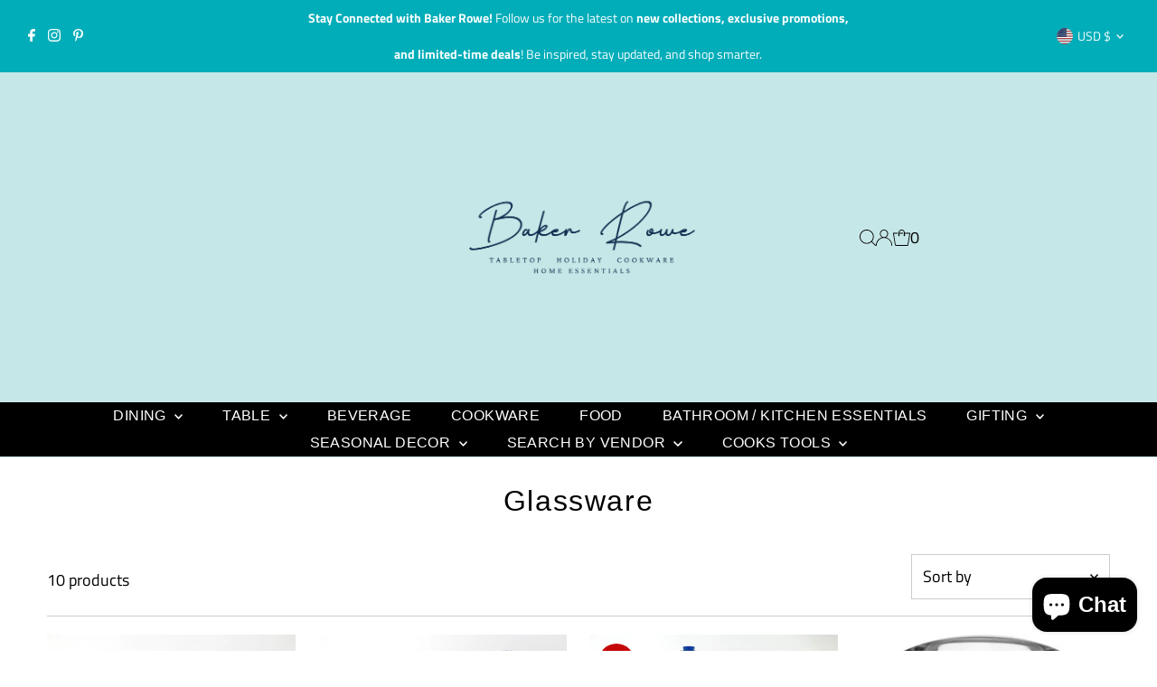

--- FILE ---
content_type: text/html; charset=utf-8
request_url: https://bakerrowe.com/collections/glassware
body_size: 57583
content:
<!DOCTYPE html>
<html class="no-js" lang="en">
<head>
  <meta charset="utf-8" />
  <meta name="viewport" content="width=device-width,initial-scale=1">

  <!-- Establish early connection to external domains -->
  <link rel="preconnect" href="https://cdn.shopify.com" crossorigin>
  <link rel="preconnect" href="https://fonts.shopify.com" crossorigin>
  <link rel="preconnect" href="https://monorail-edge.shopifysvc.com">
  <link rel="preconnect" href="//ajax.googleapis.com" crossorigin /><!-- Preload onDomain stylesheets and script libraries -->
  <link rel="preload" href="//bakerrowe.com/cdn/shop/t/15/assets/stylesheet.css?v=104789704165532905631721772088" as="style">
  <link rel="preload" as="font" href="//bakerrowe.com/cdn/fonts/titillium_web/titilliumweb_n4.dc3610b1c7b7eb152fc1ddefb77e83a0b84386b3.woff2" type="font/woff2" crossorigin>
  <link rel="preload" as="font" href="" type="font/woff2" crossorigin>
  <link rel="preload" as="font" href="" type="font/woff2" crossorigin>
  <link rel="preload" href="//bakerrowe.com/cdn/shop/t/15/assets/eventemitter3.min.js?v=27939738353326123541721772088" as="script">
  <link rel="preload" href="//bakerrowe.com/cdn/shop/t/15/assets/vendor-video.js?v=112486824910932804751721772088" as="script">
  <link rel="preload" href="//bakerrowe.com/cdn/shop/t/15/assets/theme.js?v=63328649474320181171721772088" as="script">

  
  <link rel="canonical" href="https://bakerrowe.com/collections/glassware" />

  <title>Glassware &ndash; Baker Rowe</title>
  

  

  
<meta property="og:image" content="http://bakerrowe.com/cdn/shop/collections/scan0026.jpg?v=1497563851&width=1024">
  <meta property="og:image:secure_url" content="https://bakerrowe.com/cdn/shop/collections/scan0026.jpg?v=1497563851&width=1024">
  <meta property="og:image:width" content="2445">
  <meta property="og:image:height" content="2496">
<meta property="og:site_name" content="Baker Rowe">



<meta name="twitter:card" content="summary">


<meta name="twitter:site" content="@">



  <style data-shopify>
:root {
    --main-family: "Titillium Web", sans-serif;
    --main-weight: 400;
    --main-style: normal;
    --main-spacing: 0em;
    --nav-family: "system_ui", -apple-system, 'Segoe UI', Roboto, 'Helvetica Neue', 'Noto Sans', 'Liberation Sans', Arial, sans-serif, 'Apple Color Emoji', 'Segoe UI Emoji', 'Segoe UI Symbol', 'Noto Color Emoji';
    --nav-weight: 400;
    --nav-style: normal;
    --nav-spacing: 0.025em;
    --heading-family: "system_ui", -apple-system, 'Segoe UI', Roboto, 'Helvetica Neue', 'Noto Sans', 'Liberation Sans', Arial, sans-serif, 'Apple Color Emoji', 'Segoe UI Emoji', 'Segoe UI Symbol', 'Noto Color Emoji';
    --heading-weight: 400;
    --heading-style: normal;
    --heading-spacing: 0.050em;
    --font-size: 18px;
    --font-size-sm: 11px;
    --font-size-reset: 18px;
    --nav-size: 16px;
    --h1-size: 32px;
    --h2-size: 25px;
    --h3-size: 19px;
    --header-wrapper-background: #c6e7e7;
    --background: #ffffff;
    --header-link-color: #000000;
    --announcement-background: #00adb9;
    --announcement-text: #fafefe;
    --header-icons: #ffffff;
    --header-icons-hover: #ffffff;
    --text-color: #000000;
    --link-color: #000000;
    --sale-color: #c60808;
    --dotted-color: #cccccc;
    --button-color: #b79e8c;
    --button-hover: #836957;
    --button-text: #ffffff;
    --secondary-button-color: #836957;
    --secondary-button-hover: #b79e8c;
    --secondary-button-text: #ffffff;
    --direction-color: #000000;
    --direction-background: #ffffff;
    --direction-hover: #e7e7e7;
    --footer-background: #000000;
    --footer-text: #ffffff;
    --footer-icons-color: #ffffff;
    --footer-input: #ffffff;
    --footer-input-text: #000000;
    --footer-button: #000000;
    --footer-button-text: #ffffff;
    --nav-color: #ffffff;
    --nav-hover-color: rgba(0,0,0,0);
    --nav-background-color: #000000;
    --nav-hover-link-color: #ffffff;
    --nav-border-color: rgba(0,0,0,0);
    --dropdown-background-color: #ffffff;
    --dropdown-link-color: #000000;
    --dropdown-link-hover-color: #796b62;
    --dropdown-min-width: 220px;
    --free-shipping-bg: #b79e8c;
    --free-shipping-text: #ffffff;
    --error-color: #c60808;
    --error-color-light: #fdd0d0;
    --swatch-height: 40px;
    --swatch-width: 44px;
    --tool-tip-width: -20;
    --icon-border-color: #e6e6e6;
    --select-arrow-bg: url(//bakerrowe.com/cdn/shop/t/15/assets/select-arrow.png?v=112595941721225094991721772088);
    --keyboard-focus-color: #f3f3f3;
    --keyboard-focus-border-style: dotted;
    --keyboard-focus-border-weight: 1;
    --price-unit-price: #999999;
    --color-filter-size: 24px;
    --color-body-text: var(--text-color);
    --color-body: var(--background);
    --color-bg: var(--background);
    --section-margins: 40px;

    --star-active: rgb(0, 0, 0);
    --star-inactive: rgb(204, 204, 204);
    --age-text-color: #262b2c;
    --age-bg-color: #faf4e8;

    
      --button-corners: 3px;
    

    --section-background: #ffffff;

  }
  @media (max-width: 740px) {
    :root {
      --font-size: calc(18px - (18px * 0.15));
      --nav-size: calc(16px - (16px * 0.15));
      --h1-size: calc(32px - (32px * 0.15));
      --h2-size: calc(25px - (25px * 0.15));
      --h3-size: calc(19px - (19px * 0.15));
    }
  }
</style>


  <link rel="stylesheet" href="//bakerrowe.com/cdn/shop/t/15/assets/stylesheet.css?v=104789704165532905631721772088" type="text/css">

  <style>
  @font-face {
  font-family: "Titillium Web";
  font-weight: 400;
  font-style: normal;
  font-display: swap;
  src: url("//bakerrowe.com/cdn/fonts/titillium_web/titilliumweb_n4.dc3610b1c7b7eb152fc1ddefb77e83a0b84386b3.woff2") format("woff2"),
       url("//bakerrowe.com/cdn/fonts/titillium_web/titilliumweb_n4.24dc69d5a89277f2854e112bddfd2c5420fd3973.woff") format("woff");
}

  
  
  @font-face {
  font-family: "Titillium Web";
  font-weight: 700;
  font-style: normal;
  font-display: swap;
  src: url("//bakerrowe.com/cdn/fonts/titillium_web/titilliumweb_n7.d17ed1f3a767ca2dd9fcaa8710c651c747c3860e.woff2") format("woff2"),
       url("//bakerrowe.com/cdn/fonts/titillium_web/titilliumweb_n7.56a12bf435e8401765588d4fbf86b152db29e2a2.woff") format("woff");
}

  @font-face {
  font-family: "Titillium Web";
  font-weight: 400;
  font-style: italic;
  font-display: swap;
  src: url("//bakerrowe.com/cdn/fonts/titillium_web/titilliumweb_i4.2e4a288a3b1073a078bbbf883bdf8c1ca2ff0f8f.woff2") format("woff2"),
       url("//bakerrowe.com/cdn/fonts/titillium_web/titilliumweb_i4.98dfcf65bc48d5feb68ff42764400055451c917c.woff") format("woff");
}

  @font-face {
  font-family: "Titillium Web";
  font-weight: 700;
  font-style: italic;
  font-display: swap;
  src: url("//bakerrowe.com/cdn/fonts/titillium_web/titilliumweb_i7.3e8c9f7c6bca0b0064b77d34a6d297e354571235.woff2") format("woff2"),
       url("//bakerrowe.com/cdn/fonts/titillium_web/titilliumweb_i7.163ab44a3549d32affe27b1c25448b75221b890d.woff") format("woff");
}

  </style>

  <script>window.performance && window.performance.mark && window.performance.mark('shopify.content_for_header.start');</script><meta name="google-site-verification" content="YpTDFX0KIXgJkqUFC0fGZ2IO1B8plKdM3BonkcwVnWs">
<meta name="facebook-domain-verification" content="joernfw7gsruonw839zuqu8rfr50we">
<meta id="shopify-digital-wallet" name="shopify-digital-wallet" content="/16687857/digital_wallets/dialog">
<meta name="shopify-checkout-api-token" content="09557f16884dc271ebad10e34b26586a">
<meta id="in-context-paypal-metadata" data-shop-id="16687857" data-venmo-supported="false" data-environment="production" data-locale="en_US" data-paypal-v4="true" data-currency="USD">
<link rel="alternate" type="application/atom+xml" title="Feed" href="/collections/glassware.atom" />
<link rel="alternate" type="application/json+oembed" href="https://bakerrowe.com/collections/glassware.oembed">
<script async="async" src="/checkouts/internal/preloads.js?locale=en-US"></script>
<link rel="preconnect" href="https://shop.app" crossorigin="anonymous">
<script async="async" src="https://shop.app/checkouts/internal/preloads.js?locale=en-US&shop_id=16687857" crossorigin="anonymous"></script>
<script id="apple-pay-shop-capabilities" type="application/json">{"shopId":16687857,"countryCode":"US","currencyCode":"USD","merchantCapabilities":["supports3DS"],"merchantId":"gid:\/\/shopify\/Shop\/16687857","merchantName":"Baker Rowe","requiredBillingContactFields":["postalAddress","email","phone"],"requiredShippingContactFields":["postalAddress","email","phone"],"shippingType":"shipping","supportedNetworks":["visa","masterCard","amex","discover","elo","jcb"],"total":{"type":"pending","label":"Baker Rowe","amount":"1.00"},"shopifyPaymentsEnabled":true,"supportsSubscriptions":true}</script>
<script id="shopify-features" type="application/json">{"accessToken":"09557f16884dc271ebad10e34b26586a","betas":["rich-media-storefront-analytics"],"domain":"bakerrowe.com","predictiveSearch":true,"shopId":16687857,"locale":"en"}</script>
<script>var Shopify = Shopify || {};
Shopify.shop = "baker-rowe.myshopify.com";
Shopify.locale = "en";
Shopify.currency = {"active":"USD","rate":"1.0"};
Shopify.country = "US";
Shopify.theme = {"name":"Testament","id":138328375492,"schema_name":"Testament","schema_version":"13.0.0","theme_store_id":623,"role":"main"};
Shopify.theme.handle = "null";
Shopify.theme.style = {"id":null,"handle":null};
Shopify.cdnHost = "bakerrowe.com/cdn";
Shopify.routes = Shopify.routes || {};
Shopify.routes.root = "/";</script>
<script type="module">!function(o){(o.Shopify=o.Shopify||{}).modules=!0}(window);</script>
<script>!function(o){function n(){var o=[];function n(){o.push(Array.prototype.slice.apply(arguments))}return n.q=o,n}var t=o.Shopify=o.Shopify||{};t.loadFeatures=n(),t.autoloadFeatures=n()}(window);</script>
<script>
  window.ShopifyPay = window.ShopifyPay || {};
  window.ShopifyPay.apiHost = "shop.app\/pay";
  window.ShopifyPay.redirectState = null;
</script>
<script id="shop-js-analytics" type="application/json">{"pageType":"collection"}</script>
<script defer="defer" async type="module" src="//bakerrowe.com/cdn/shopifycloud/shop-js/modules/v2/client.init-shop-cart-sync_C5BV16lS.en.esm.js"></script>
<script defer="defer" async type="module" src="//bakerrowe.com/cdn/shopifycloud/shop-js/modules/v2/chunk.common_CygWptCX.esm.js"></script>
<script type="module">
  await import("//bakerrowe.com/cdn/shopifycloud/shop-js/modules/v2/client.init-shop-cart-sync_C5BV16lS.en.esm.js");
await import("//bakerrowe.com/cdn/shopifycloud/shop-js/modules/v2/chunk.common_CygWptCX.esm.js");

  window.Shopify.SignInWithShop?.initShopCartSync?.({"fedCMEnabled":true,"windoidEnabled":true});

</script>
<script>
  window.Shopify = window.Shopify || {};
  if (!window.Shopify.featureAssets) window.Shopify.featureAssets = {};
  window.Shopify.featureAssets['shop-js'] = {"shop-cart-sync":["modules/v2/client.shop-cart-sync_ZFArdW7E.en.esm.js","modules/v2/chunk.common_CygWptCX.esm.js"],"init-fed-cm":["modules/v2/client.init-fed-cm_CmiC4vf6.en.esm.js","modules/v2/chunk.common_CygWptCX.esm.js"],"shop-button":["modules/v2/client.shop-button_tlx5R9nI.en.esm.js","modules/v2/chunk.common_CygWptCX.esm.js"],"shop-cash-offers":["modules/v2/client.shop-cash-offers_DOA2yAJr.en.esm.js","modules/v2/chunk.common_CygWptCX.esm.js","modules/v2/chunk.modal_D71HUcav.esm.js"],"init-windoid":["modules/v2/client.init-windoid_sURxWdc1.en.esm.js","modules/v2/chunk.common_CygWptCX.esm.js"],"shop-toast-manager":["modules/v2/client.shop-toast-manager_ClPi3nE9.en.esm.js","modules/v2/chunk.common_CygWptCX.esm.js"],"init-shop-email-lookup-coordinator":["modules/v2/client.init-shop-email-lookup-coordinator_B8hsDcYM.en.esm.js","modules/v2/chunk.common_CygWptCX.esm.js"],"init-shop-cart-sync":["modules/v2/client.init-shop-cart-sync_C5BV16lS.en.esm.js","modules/v2/chunk.common_CygWptCX.esm.js"],"avatar":["modules/v2/client.avatar_BTnouDA3.en.esm.js"],"pay-button":["modules/v2/client.pay-button_FdsNuTd3.en.esm.js","modules/v2/chunk.common_CygWptCX.esm.js"],"init-customer-accounts":["modules/v2/client.init-customer-accounts_DxDtT_ad.en.esm.js","modules/v2/client.shop-login-button_C5VAVYt1.en.esm.js","modules/v2/chunk.common_CygWptCX.esm.js","modules/v2/chunk.modal_D71HUcav.esm.js"],"init-shop-for-new-customer-accounts":["modules/v2/client.init-shop-for-new-customer-accounts_ChsxoAhi.en.esm.js","modules/v2/client.shop-login-button_C5VAVYt1.en.esm.js","modules/v2/chunk.common_CygWptCX.esm.js","modules/v2/chunk.modal_D71HUcav.esm.js"],"shop-login-button":["modules/v2/client.shop-login-button_C5VAVYt1.en.esm.js","modules/v2/chunk.common_CygWptCX.esm.js","modules/v2/chunk.modal_D71HUcav.esm.js"],"init-customer-accounts-sign-up":["modules/v2/client.init-customer-accounts-sign-up_CPSyQ0Tj.en.esm.js","modules/v2/client.shop-login-button_C5VAVYt1.en.esm.js","modules/v2/chunk.common_CygWptCX.esm.js","modules/v2/chunk.modal_D71HUcav.esm.js"],"shop-follow-button":["modules/v2/client.shop-follow-button_Cva4Ekp9.en.esm.js","modules/v2/chunk.common_CygWptCX.esm.js","modules/v2/chunk.modal_D71HUcav.esm.js"],"checkout-modal":["modules/v2/client.checkout-modal_BPM8l0SH.en.esm.js","modules/v2/chunk.common_CygWptCX.esm.js","modules/v2/chunk.modal_D71HUcav.esm.js"],"lead-capture":["modules/v2/client.lead-capture_Bi8yE_yS.en.esm.js","modules/v2/chunk.common_CygWptCX.esm.js","modules/v2/chunk.modal_D71HUcav.esm.js"],"shop-login":["modules/v2/client.shop-login_D6lNrXab.en.esm.js","modules/v2/chunk.common_CygWptCX.esm.js","modules/v2/chunk.modal_D71HUcav.esm.js"],"payment-terms":["modules/v2/client.payment-terms_CZxnsJam.en.esm.js","modules/v2/chunk.common_CygWptCX.esm.js","modules/v2/chunk.modal_D71HUcav.esm.js"]};
</script>
<script>(function() {
  var isLoaded = false;
  function asyncLoad() {
    if (isLoaded) return;
    isLoaded = true;
    var urls = ["\/\/shopify.privy.com\/widget.js?shop=baker-rowe.myshopify.com","https:\/\/cookie-bar.conversionbear.com\/script?app=cookie_consent\u0026shop=baker-rowe.myshopify.com","https:\/\/app.carecart.io\/api\/abandoned-cart\/js-script?shop=baker-rowe.myshopify.com","https:\/\/chimpstatic.com\/mcjs-connected\/js\/users\/2546ca59d3ed2a1df0080099f\/960275fca0b73fa4cd5b69ff7.js?shop=baker-rowe.myshopify.com"];
    for (var i = 0; i < urls.length; i++) {
      var s = document.createElement('script');
      s.type = 'text/javascript';
      s.async = true;
      s.src = urls[i];
      var x = document.getElementsByTagName('script')[0];
      x.parentNode.insertBefore(s, x);
    }
  };
  if(window.attachEvent) {
    window.attachEvent('onload', asyncLoad);
  } else {
    window.addEventListener('load', asyncLoad, false);
  }
})();</script>
<script id="__st">var __st={"a":16687857,"offset":-28800,"reqid":"34adc62b-6615-4751-b319-cc130201cf91-1768756568","pageurl":"bakerrowe.com\/collections\/glassware","u":"ff8b6371238e","p":"collection","rtyp":"collection","rid":408021005};</script>
<script>window.ShopifyPaypalV4VisibilityTracking = true;</script>
<script id="captcha-bootstrap">!function(){'use strict';const t='contact',e='account',n='new_comment',o=[[t,t],['blogs',n],['comments',n],[t,'customer']],c=[[e,'customer_login'],[e,'guest_login'],[e,'recover_customer_password'],[e,'create_customer']],r=t=>t.map((([t,e])=>`form[action*='/${t}']:not([data-nocaptcha='true']) input[name='form_type'][value='${e}']`)).join(','),a=t=>()=>t?[...document.querySelectorAll(t)].map((t=>t.form)):[];function s(){const t=[...o],e=r(t);return a(e)}const i='password',u='form_key',d=['recaptcha-v3-token','g-recaptcha-response','h-captcha-response',i],f=()=>{try{return window.sessionStorage}catch{return}},m='__shopify_v',_=t=>t.elements[u];function p(t,e,n=!1){try{const o=window.sessionStorage,c=JSON.parse(o.getItem(e)),{data:r}=function(t){const{data:e,action:n}=t;return t[m]||n?{data:e,action:n}:{data:t,action:n}}(c);for(const[e,n]of Object.entries(r))t.elements[e]&&(t.elements[e].value=n);n&&o.removeItem(e)}catch(o){console.error('form repopulation failed',{error:o})}}const l='form_type',E='cptcha';function T(t){t.dataset[E]=!0}const w=window,h=w.document,L='Shopify',v='ce_forms',y='captcha';let A=!1;((t,e)=>{const n=(g='f06e6c50-85a8-45c8-87d0-21a2b65856fe',I='https://cdn.shopify.com/shopifycloud/storefront-forms-hcaptcha/ce_storefront_forms_captcha_hcaptcha.v1.5.2.iife.js',D={infoText:'Protected by hCaptcha',privacyText:'Privacy',termsText:'Terms'},(t,e,n)=>{const o=w[L][v],c=o.bindForm;if(c)return c(t,g,e,D).then(n);var r;o.q.push([[t,g,e,D],n]),r=I,A||(h.body.append(Object.assign(h.createElement('script'),{id:'captcha-provider',async:!0,src:r})),A=!0)});var g,I,D;w[L]=w[L]||{},w[L][v]=w[L][v]||{},w[L][v].q=[],w[L][y]=w[L][y]||{},w[L][y].protect=function(t,e){n(t,void 0,e),T(t)},Object.freeze(w[L][y]),function(t,e,n,w,h,L){const[v,y,A,g]=function(t,e,n){const i=e?o:[],u=t?c:[],d=[...i,...u],f=r(d),m=r(i),_=r(d.filter((([t,e])=>n.includes(e))));return[a(f),a(m),a(_),s()]}(w,h,L),I=t=>{const e=t.target;return e instanceof HTMLFormElement?e:e&&e.form},D=t=>v().includes(t);t.addEventListener('submit',(t=>{const e=I(t);if(!e)return;const n=D(e)&&!e.dataset.hcaptchaBound&&!e.dataset.recaptchaBound,o=_(e),c=g().includes(e)&&(!o||!o.value);(n||c)&&t.preventDefault(),c&&!n&&(function(t){try{if(!f())return;!function(t){const e=f();if(!e)return;const n=_(t);if(!n)return;const o=n.value;o&&e.removeItem(o)}(t);const e=Array.from(Array(32),(()=>Math.random().toString(36)[2])).join('');!function(t,e){_(t)||t.append(Object.assign(document.createElement('input'),{type:'hidden',name:u})),t.elements[u].value=e}(t,e),function(t,e){const n=f();if(!n)return;const o=[...t.querySelectorAll(`input[type='${i}']`)].map((({name:t})=>t)),c=[...d,...o],r={};for(const[a,s]of new FormData(t).entries())c.includes(a)||(r[a]=s);n.setItem(e,JSON.stringify({[m]:1,action:t.action,data:r}))}(t,e)}catch(e){console.error('failed to persist form',e)}}(e),e.submit())}));const S=(t,e)=>{t&&!t.dataset[E]&&(n(t,e.some((e=>e===t))),T(t))};for(const o of['focusin','change'])t.addEventListener(o,(t=>{const e=I(t);D(e)&&S(e,y())}));const B=e.get('form_key'),M=e.get(l),P=B&&M;t.addEventListener('DOMContentLoaded',(()=>{const t=y();if(P)for(const e of t)e.elements[l].value===M&&p(e,B);[...new Set([...A(),...v().filter((t=>'true'===t.dataset.shopifyCaptcha))])].forEach((e=>S(e,t)))}))}(h,new URLSearchParams(w.location.search),n,t,e,['guest_login'])})(!0,!0)}();</script>
<script integrity="sha256-4kQ18oKyAcykRKYeNunJcIwy7WH5gtpwJnB7kiuLZ1E=" data-source-attribution="shopify.loadfeatures" defer="defer" src="//bakerrowe.com/cdn/shopifycloud/storefront/assets/storefront/load_feature-a0a9edcb.js" crossorigin="anonymous"></script>
<script crossorigin="anonymous" defer="defer" src="//bakerrowe.com/cdn/shopifycloud/storefront/assets/shopify_pay/storefront-65b4c6d7.js?v=20250812"></script>
<script data-source-attribution="shopify.dynamic_checkout.dynamic.init">var Shopify=Shopify||{};Shopify.PaymentButton=Shopify.PaymentButton||{isStorefrontPortableWallets:!0,init:function(){window.Shopify.PaymentButton.init=function(){};var t=document.createElement("script");t.src="https://bakerrowe.com/cdn/shopifycloud/portable-wallets/latest/portable-wallets.en.js",t.type="module",document.head.appendChild(t)}};
</script>
<script data-source-attribution="shopify.dynamic_checkout.buyer_consent">
  function portableWalletsHideBuyerConsent(e){var t=document.getElementById("shopify-buyer-consent"),n=document.getElementById("shopify-subscription-policy-button");t&&n&&(t.classList.add("hidden"),t.setAttribute("aria-hidden","true"),n.removeEventListener("click",e))}function portableWalletsShowBuyerConsent(e){var t=document.getElementById("shopify-buyer-consent"),n=document.getElementById("shopify-subscription-policy-button");t&&n&&(t.classList.remove("hidden"),t.removeAttribute("aria-hidden"),n.addEventListener("click",e))}window.Shopify?.PaymentButton&&(window.Shopify.PaymentButton.hideBuyerConsent=portableWalletsHideBuyerConsent,window.Shopify.PaymentButton.showBuyerConsent=portableWalletsShowBuyerConsent);
</script>
<script data-source-attribution="shopify.dynamic_checkout.cart.bootstrap">document.addEventListener("DOMContentLoaded",(function(){function t(){return document.querySelector("shopify-accelerated-checkout-cart, shopify-accelerated-checkout")}if(t())Shopify.PaymentButton.init();else{new MutationObserver((function(e,n){t()&&(Shopify.PaymentButton.init(),n.disconnect())})).observe(document.body,{childList:!0,subtree:!0})}}));
</script>
<link id="shopify-accelerated-checkout-styles" rel="stylesheet" media="screen" href="https://bakerrowe.com/cdn/shopifycloud/portable-wallets/latest/accelerated-checkout-backwards-compat.css" crossorigin="anonymous">
<style id="shopify-accelerated-checkout-cart">
        #shopify-buyer-consent {
  margin-top: 1em;
  display: inline-block;
  width: 100%;
}

#shopify-buyer-consent.hidden {
  display: none;
}

#shopify-subscription-policy-button {
  background: none;
  border: none;
  padding: 0;
  text-decoration: underline;
  font-size: inherit;
  cursor: pointer;
}

#shopify-subscription-policy-button::before {
  box-shadow: none;
}

      </style>

<script>window.performance && window.performance.mark && window.performance.mark('shopify.content_for_header.end');</script>

<script src="https://cdn.shopify.com/extensions/7bc9bb47-adfa-4267-963e-cadee5096caf/inbox-1252/assets/inbox-chat-loader.js" type="text/javascript" defer="defer"></script>
<script src="https://cdn.shopify.com/extensions/019b8d54-2388-79d8-becc-d32a3afe2c7a/omnisend-50/assets/omnisend-in-shop.js" type="text/javascript" defer="defer"></script>
<script src="https://cdn.shopify.com/extensions/ddd2457a-821a-4bd3-987c-5d0890ffb0f6/ultimate-gdpr-eu-cookie-banner-19/assets/cookie-widget.js" type="text/javascript" defer="defer"></script>
<link href="https://monorail-edge.shopifysvc.com" rel="dns-prefetch">
<script>(function(){if ("sendBeacon" in navigator && "performance" in window) {try {var session_token_from_headers = performance.getEntriesByType('navigation')[0].serverTiming.find(x => x.name == '_s').description;} catch {var session_token_from_headers = undefined;}var session_cookie_matches = document.cookie.match(/_shopify_s=([^;]*)/);var session_token_from_cookie = session_cookie_matches && session_cookie_matches.length === 2 ? session_cookie_matches[1] : "";var session_token = session_token_from_headers || session_token_from_cookie || "";function handle_abandonment_event(e) {var entries = performance.getEntries().filter(function(entry) {return /monorail-edge.shopifysvc.com/.test(entry.name);});if (!window.abandonment_tracked && entries.length === 0) {window.abandonment_tracked = true;var currentMs = Date.now();var navigation_start = performance.timing.navigationStart;var payload = {shop_id: 16687857,url: window.location.href,navigation_start,duration: currentMs - navigation_start,session_token,page_type: "collection"};window.navigator.sendBeacon("https://monorail-edge.shopifysvc.com/v1/produce", JSON.stringify({schema_id: "online_store_buyer_site_abandonment/1.1",payload: payload,metadata: {event_created_at_ms: currentMs,event_sent_at_ms: currentMs}}));}}window.addEventListener('pagehide', handle_abandonment_event);}}());</script>
<script id="web-pixels-manager-setup">(function e(e,d,r,n,o){if(void 0===o&&(o={}),!Boolean(null===(a=null===(i=window.Shopify)||void 0===i?void 0:i.analytics)||void 0===a?void 0:a.replayQueue)){var i,a;window.Shopify=window.Shopify||{};var t=window.Shopify;t.analytics=t.analytics||{};var s=t.analytics;s.replayQueue=[],s.publish=function(e,d,r){return s.replayQueue.push([e,d,r]),!0};try{self.performance.mark("wpm:start")}catch(e){}var l=function(){var e={modern:/Edge?\/(1{2}[4-9]|1[2-9]\d|[2-9]\d{2}|\d{4,})\.\d+(\.\d+|)|Firefox\/(1{2}[4-9]|1[2-9]\d|[2-9]\d{2}|\d{4,})\.\d+(\.\d+|)|Chrom(ium|e)\/(9{2}|\d{3,})\.\d+(\.\d+|)|(Maci|X1{2}).+ Version\/(15\.\d+|(1[6-9]|[2-9]\d|\d{3,})\.\d+)([,.]\d+|)( \(\w+\)|)( Mobile\/\w+|) Safari\/|Chrome.+OPR\/(9{2}|\d{3,})\.\d+\.\d+|(CPU[ +]OS|iPhone[ +]OS|CPU[ +]iPhone|CPU IPhone OS|CPU iPad OS)[ +]+(15[._]\d+|(1[6-9]|[2-9]\d|\d{3,})[._]\d+)([._]\d+|)|Android:?[ /-](13[3-9]|1[4-9]\d|[2-9]\d{2}|\d{4,})(\.\d+|)(\.\d+|)|Android.+Firefox\/(13[5-9]|1[4-9]\d|[2-9]\d{2}|\d{4,})\.\d+(\.\d+|)|Android.+Chrom(ium|e)\/(13[3-9]|1[4-9]\d|[2-9]\d{2}|\d{4,})\.\d+(\.\d+|)|SamsungBrowser\/([2-9]\d|\d{3,})\.\d+/,legacy:/Edge?\/(1[6-9]|[2-9]\d|\d{3,})\.\d+(\.\d+|)|Firefox\/(5[4-9]|[6-9]\d|\d{3,})\.\d+(\.\d+|)|Chrom(ium|e)\/(5[1-9]|[6-9]\d|\d{3,})\.\d+(\.\d+|)([\d.]+$|.*Safari\/(?![\d.]+ Edge\/[\d.]+$))|(Maci|X1{2}).+ Version\/(10\.\d+|(1[1-9]|[2-9]\d|\d{3,})\.\d+)([,.]\d+|)( \(\w+\)|)( Mobile\/\w+|) Safari\/|Chrome.+OPR\/(3[89]|[4-9]\d|\d{3,})\.\d+\.\d+|(CPU[ +]OS|iPhone[ +]OS|CPU[ +]iPhone|CPU IPhone OS|CPU iPad OS)[ +]+(10[._]\d+|(1[1-9]|[2-9]\d|\d{3,})[._]\d+)([._]\d+|)|Android:?[ /-](13[3-9]|1[4-9]\d|[2-9]\d{2}|\d{4,})(\.\d+|)(\.\d+|)|Mobile Safari.+OPR\/([89]\d|\d{3,})\.\d+\.\d+|Android.+Firefox\/(13[5-9]|1[4-9]\d|[2-9]\d{2}|\d{4,})\.\d+(\.\d+|)|Android.+Chrom(ium|e)\/(13[3-9]|1[4-9]\d|[2-9]\d{2}|\d{4,})\.\d+(\.\d+|)|Android.+(UC? ?Browser|UCWEB|U3)[ /]?(15\.([5-9]|\d{2,})|(1[6-9]|[2-9]\d|\d{3,})\.\d+)\.\d+|SamsungBrowser\/(5\.\d+|([6-9]|\d{2,})\.\d+)|Android.+MQ{2}Browser\/(14(\.(9|\d{2,})|)|(1[5-9]|[2-9]\d|\d{3,})(\.\d+|))(\.\d+|)|K[Aa][Ii]OS\/(3\.\d+|([4-9]|\d{2,})\.\d+)(\.\d+|)/},d=e.modern,r=e.legacy,n=navigator.userAgent;return n.match(d)?"modern":n.match(r)?"legacy":"unknown"}(),u="modern"===l?"modern":"legacy",c=(null!=n?n:{modern:"",legacy:""})[u],f=function(e){return[e.baseUrl,"/wpm","/b",e.hashVersion,"modern"===e.buildTarget?"m":"l",".js"].join("")}({baseUrl:d,hashVersion:r,buildTarget:u}),m=function(e){var d=e.version,r=e.bundleTarget,n=e.surface,o=e.pageUrl,i=e.monorailEndpoint;return{emit:function(e){var a=e.status,t=e.errorMsg,s=(new Date).getTime(),l=JSON.stringify({metadata:{event_sent_at_ms:s},events:[{schema_id:"web_pixels_manager_load/3.1",payload:{version:d,bundle_target:r,page_url:o,status:a,surface:n,error_msg:t},metadata:{event_created_at_ms:s}}]});if(!i)return console&&console.warn&&console.warn("[Web Pixels Manager] No Monorail endpoint provided, skipping logging."),!1;try{return self.navigator.sendBeacon.bind(self.navigator)(i,l)}catch(e){}var u=new XMLHttpRequest;try{return u.open("POST",i,!0),u.setRequestHeader("Content-Type","text/plain"),u.send(l),!0}catch(e){return console&&console.warn&&console.warn("[Web Pixels Manager] Got an unhandled error while logging to Monorail."),!1}}}}({version:r,bundleTarget:l,surface:e.surface,pageUrl:self.location.href,monorailEndpoint:e.monorailEndpoint});try{o.browserTarget=l,function(e){var d=e.src,r=e.async,n=void 0===r||r,o=e.onload,i=e.onerror,a=e.sri,t=e.scriptDataAttributes,s=void 0===t?{}:t,l=document.createElement("script"),u=document.querySelector("head"),c=document.querySelector("body");if(l.async=n,l.src=d,a&&(l.integrity=a,l.crossOrigin="anonymous"),s)for(var f in s)if(Object.prototype.hasOwnProperty.call(s,f))try{l.dataset[f]=s[f]}catch(e){}if(o&&l.addEventListener("load",o),i&&l.addEventListener("error",i),u)u.appendChild(l);else{if(!c)throw new Error("Did not find a head or body element to append the script");c.appendChild(l)}}({src:f,async:!0,onload:function(){if(!function(){var e,d;return Boolean(null===(d=null===(e=window.Shopify)||void 0===e?void 0:e.analytics)||void 0===d?void 0:d.initialized)}()){var d=window.webPixelsManager.init(e)||void 0;if(d){var r=window.Shopify.analytics;r.replayQueue.forEach((function(e){var r=e[0],n=e[1],o=e[2];d.publishCustomEvent(r,n,o)})),r.replayQueue=[],r.publish=d.publishCustomEvent,r.visitor=d.visitor,r.initialized=!0}}},onerror:function(){return m.emit({status:"failed",errorMsg:"".concat(f," has failed to load")})},sri:function(e){var d=/^sha384-[A-Za-z0-9+/=]+$/;return"string"==typeof e&&d.test(e)}(c)?c:"",scriptDataAttributes:o}),m.emit({status:"loading"})}catch(e){m.emit({status:"failed",errorMsg:(null==e?void 0:e.message)||"Unknown error"})}}})({shopId: 16687857,storefrontBaseUrl: "https://bakerrowe.com",extensionsBaseUrl: "https://extensions.shopifycdn.com/cdn/shopifycloud/web-pixels-manager",monorailEndpoint: "https://monorail-edge.shopifysvc.com/unstable/produce_batch",surface: "storefront-renderer",enabledBetaFlags: ["2dca8a86"],webPixelsConfigList: [{"id":"1321894084","configuration":"{\"pixel_id\":\"772496993205033\",\"pixel_type\":\"facebook_pixel\"}","eventPayloadVersion":"v1","runtimeContext":"OPEN","scriptVersion":"ca16bc87fe92b6042fbaa3acc2fbdaa6","type":"APP","apiClientId":2329312,"privacyPurposes":["ANALYTICS","MARKETING","SALE_OF_DATA"],"dataSharingAdjustments":{"protectedCustomerApprovalScopes":["read_customer_address","read_customer_email","read_customer_name","read_customer_personal_data","read_customer_phone"]}},{"id":"653328580","configuration":"{\"accountID\":\"1848772\"}","eventPayloadVersion":"v1","runtimeContext":"STRICT","scriptVersion":"ed3c6558f0043e768e4ded8973c679b4","type":"APP","apiClientId":4870017,"privacyPurposes":["ANALYTICS","MARKETING","SALE_OF_DATA"],"dataSharingAdjustments":{"protectedCustomerApprovalScopes":["read_customer_email","read_customer_personal_data"]}},{"id":"636059844","configuration":"{\"ti\":\"187159250\",\"endpoint\":\"https:\/\/bat.bing.com\/action\/0\"}","eventPayloadVersion":"v1","runtimeContext":"STRICT","scriptVersion":"5ee93563fe31b11d2d65e2f09a5229dc","type":"APP","apiClientId":2997493,"privacyPurposes":["ANALYTICS","MARKETING","SALE_OF_DATA"],"dataSharingAdjustments":{"protectedCustomerApprovalScopes":["read_customer_personal_data"]}},{"id":"499515588","configuration":"{\"config\":\"{\\\"pixel_id\\\":\\\"G-9V4N63R0FJ\\\",\\\"target_country\\\":\\\"US\\\",\\\"gtag_events\\\":[{\\\"type\\\":\\\"search\\\",\\\"action_label\\\":[\\\"G-9V4N63R0FJ\\\",\\\"AW-1031982394\\\/dJ-0CIzpn9gZELqai-wD\\\"]},{\\\"type\\\":\\\"begin_checkout\\\",\\\"action_label\\\":[\\\"G-9V4N63R0FJ\\\",\\\"AW-1031982394\\\/Nt8jCJLpn9gZELqai-wD\\\"]},{\\\"type\\\":\\\"view_item\\\",\\\"action_label\\\":[\\\"G-9V4N63R0FJ\\\",\\\"AW-1031982394\\\/QheeCInpn9gZELqai-wD\\\",\\\"MC-0Z1JRMGX5T\\\"]},{\\\"type\\\":\\\"purchase\\\",\\\"action_label\\\":[\\\"G-9V4N63R0FJ\\\",\\\"AW-1031982394\\\/fK79CIPpn9gZELqai-wD\\\",\\\"MC-0Z1JRMGX5T\\\"]},{\\\"type\\\":\\\"page_view\\\",\\\"action_label\\\":[\\\"G-9V4N63R0FJ\\\",\\\"AW-1031982394\\\/G7vdCIbpn9gZELqai-wD\\\",\\\"MC-0Z1JRMGX5T\\\"]},{\\\"type\\\":\\\"add_payment_info\\\",\\\"action_label\\\":[\\\"G-9V4N63R0FJ\\\",\\\"AW-1031982394\\\/aKMtCJXpn9gZELqai-wD\\\"]},{\\\"type\\\":\\\"add_to_cart\\\",\\\"action_label\\\":[\\\"G-9V4N63R0FJ\\\",\\\"AW-1031982394\\\/Q0CTCI_pn9gZELqai-wD\\\"]}],\\\"enable_monitoring_mode\\\":false}\"}","eventPayloadVersion":"v1","runtimeContext":"OPEN","scriptVersion":"b2a88bafab3e21179ed38636efcd8a93","type":"APP","apiClientId":1780363,"privacyPurposes":[],"dataSharingAdjustments":{"protectedCustomerApprovalScopes":["read_customer_address","read_customer_email","read_customer_name","read_customer_personal_data","read_customer_phone"]}},{"id":"59900100","configuration":"{\"tagID\":\"2612361328142\"}","eventPayloadVersion":"v1","runtimeContext":"STRICT","scriptVersion":"18031546ee651571ed29edbe71a3550b","type":"APP","apiClientId":3009811,"privacyPurposes":["ANALYTICS","MARKETING","SALE_OF_DATA"],"dataSharingAdjustments":{"protectedCustomerApprovalScopes":["read_customer_address","read_customer_email","read_customer_name","read_customer_personal_data","read_customer_phone"]}},{"id":"63930564","eventPayloadVersion":"v1","runtimeContext":"LAX","scriptVersion":"1","type":"CUSTOM","privacyPurposes":["MARKETING"],"name":"Meta pixel (migrated)"},{"id":"100565188","eventPayloadVersion":"v1","runtimeContext":"LAX","scriptVersion":"1","type":"CUSTOM","privacyPurposes":["ANALYTICS"],"name":"Google Analytics tag (migrated)"},{"id":"shopify-app-pixel","configuration":"{}","eventPayloadVersion":"v1","runtimeContext":"STRICT","scriptVersion":"0450","apiClientId":"shopify-pixel","type":"APP","privacyPurposes":["ANALYTICS","MARKETING"]},{"id":"shopify-custom-pixel","eventPayloadVersion":"v1","runtimeContext":"LAX","scriptVersion":"0450","apiClientId":"shopify-pixel","type":"CUSTOM","privacyPurposes":["ANALYTICS","MARKETING"]}],isMerchantRequest: false,initData: {"shop":{"name":"Baker Rowe","paymentSettings":{"currencyCode":"USD"},"myshopifyDomain":"baker-rowe.myshopify.com","countryCode":"US","storefrontUrl":"https:\/\/bakerrowe.com"},"customer":null,"cart":null,"checkout":null,"productVariants":[],"purchasingCompany":null},},"https://bakerrowe.com/cdn","fcfee988w5aeb613cpc8e4bc33m6693e112",{"modern":"","legacy":""},{"shopId":"16687857","storefrontBaseUrl":"https:\/\/bakerrowe.com","extensionBaseUrl":"https:\/\/extensions.shopifycdn.com\/cdn\/shopifycloud\/web-pixels-manager","surface":"storefront-renderer","enabledBetaFlags":"[\"2dca8a86\"]","isMerchantRequest":"false","hashVersion":"fcfee988w5aeb613cpc8e4bc33m6693e112","publish":"custom","events":"[[\"page_viewed\",{}],[\"collection_viewed\",{\"collection\":{\"id\":\"408021005\",\"title\":\"Glassware\",\"productVariants\":[{\"price\":{\"amount\":48.0,\"currencyCode\":\"USD\"},\"product\":{\"title\":\"Milano Tumblers\",\"vendor\":\"Le Cadeaux\",\"id\":\"517049483318\",\"untranslatedTitle\":\"Milano Tumblers\",\"url\":\"\/products\/milano-6-piece-acrylic-glasses-set\",\"type\":\"Barware \/ Glassware\"},\"id\":\"6942320099382\",\"image\":{\"src\":\"\/\/bakerrowe.com\/cdn\/shop\/files\/Le_Cadeaux_511C_Milano_Clear_Small_Water_Tumbler.jpg?v=1738377904\"},\"sku\":\"511C-4PC\",\"title\":\"Small Tumblers \/ Transparent\",\"untranslatedTitle\":\"Small Tumblers \/ Transparent\"},{\"price\":{\"amount\":60.0,\"currencyCode\":\"USD\"},\"product\":{\"title\":\"Fleur Tumblers + Pitchers\",\"vendor\":\"Le Cadeaux\",\"id\":\"517058002998\",\"untranslatedTitle\":\"Fleur Tumblers + Pitchers\",\"url\":\"\/products\/fleur-acrylic-glassware\",\"type\":\"Barware \/ Glassware\"},\"id\":\"6942342610998\",\"image\":{\"src\":\"\/\/bakerrowe.com\/cdn\/shop\/products\/813C_Fleur_Clear_wine_glass_300dpi_RGB.jpg?v=1740979073\"},\"sku\":\"813C-4PC\",\"title\":\"Wine Goblets \/ Clear\",\"untranslatedTitle\":\"Wine Goblets \/ Clear\"},{\"price\":{\"amount\":64.0,\"currencyCode\":\"USD\"},\"product\":{\"title\":\"Le Cadeaux Santorini Beverage Collection\",\"vendor\":\"Baker Rowe\",\"id\":\"541648650294\",\"untranslatedTitle\":\"Le Cadeaux Santorini Beverage Collection\",\"url\":\"\/products\/le-cadeaux-santorini-collection\",\"type\":\"Barware \/ Glassware\"},\"id\":\"7076809572406\",\"image\":{\"src\":\"\/\/bakerrowe.com\/cdn\/shop\/files\/CC-911T_Santorini_Small_Tumbler_Turq_300dpi_RGB.jpg?v=1721849658\"},\"sku\":\"cc-911T\",\"title\":\"Small Tumblers \/ Turquoise\",\"untranslatedTitle\":\"Small Tumblers \/ Turquoise\"},{\"price\":{\"amount\":42.5,\"currencyCode\":\"USD\"},\"product\":{\"title\":\"Baroque and Rock Mini Carafe\",\"vendor\":\"Baci Milano\",\"id\":\"10286601101\",\"untranslatedTitle\":\"Baroque and Rock Mini Carafe\",\"url\":\"\/products\/baci-milano-baroque-rock-acrylic-tumber-aqua\",\"type\":\"Carafe\"},\"id\":\"32835578658870\",\"image\":{\"src\":\"\/\/bakerrowe.com\/cdn\/shop\/products\/baci-milano-small-clear-carafe-125c.jpg?v=1764192452\"},\"sku\":\"126C\",\"title\":\"Small 500 ml Carafe \/ Clear\",\"untranslatedTitle\":\"Small 500 ml Carafe \/ Clear\"},{\"price\":{\"amount\":29.5,\"currencyCode\":\"USD\"},\"product\":{\"title\":\"Baroque \u0026 Rock Gift Sets\",\"vendor\":\"Baci Milano\",\"id\":\"10285891149\",\"untranslatedTitle\":\"Baroque \u0026 Rock Gift Sets\",\"url\":\"\/products\/baci-milano-baroque-rock-acrylic-four-4-piece-set-water-glass-boxed-gift-set-red-series\",\"type\":\"Barware \/ Glassware\"},\"id\":\"32835218571318\",\"image\":{\"src\":\"\/\/bakerrowe.com\/cdn\/shop\/products\/Baci-Milano-Baroque-and-rock-red-series-water.jpg?v=1700256960\"},\"sku\":\"820BXD-RO\",\"title\":\"Water Tumblers \/ Red Collection\",\"untranslatedTitle\":\"Water Tumblers \/ Red Collection\"},{\"price\":{\"amount\":39.5,\"currencyCode\":\"USD\"},\"product\":{\"title\":\"Skull Glasses + Decanters\",\"vendor\":\"IHI\",\"id\":\"81713037338\",\"untranslatedTitle\":\"Skull Glasses + Decanters\",\"url\":\"\/products\/ihi-skelton-skull-glass-barware\",\"type\":\"\"},\"id\":\"979835027482\",\"image\":{\"src\":\"\/\/bakerrowe.com\/cdn\/shop\/products\/f078f373-d09d-53cb-914a-074d03b3708d.jpg?v=1571298354\"},\"sku\":\"7Q-VT5H-17PV\",\"title\":\"4-Piece Glass Set\",\"untranslatedTitle\":\"4-Piece Glass Set\"},{\"price\":{\"amount\":84.0,\"currencyCode\":\"USD\"},\"product\":{\"title\":\"Jewel Clear Large Iced Tea Tumblers Set Item CC-520C\",\"vendor\":\"Le Cadeaux\",\"id\":\"1940817510454\",\"untranslatedTitle\":\"Jewel Clear Large Iced Tea Tumblers Set Item CC-520C\",\"url\":\"\/products\/le-cadeaux-jewel-clear-large-iced-tea-tumblers-set\",\"type\":\"Barware \/ Glassware\"},\"id\":\"19245168263222\",\"image\":{\"src\":\"\/\/bakerrowe.com\/cdn\/shop\/products\/Le-Cadeaux-Jewel-520-cc-iced-tea-tumbler-large-acrylic-clear.jpg?v=1571298439\"},\"sku\":\"CC-520C\",\"title\":\"Default Title\",\"untranslatedTitle\":\"Default Title\"},{\"price\":{\"amount\":84.0,\"currencyCode\":\"USD\"},\"product\":{\"title\":\"Jewel Clear Wine Goblets Set Item Item CC-720C\",\"vendor\":\"Le Cadeaux\",\"id\":\"1940821671990\",\"untranslatedTitle\":\"Jewel Clear Wine Goblets Set Item Item CC-720C\",\"url\":\"\/products\/jewel-clear-wine-goblets-set-item-item-cc-720c\",\"type\":\"Barware \/ Glassware\"},\"id\":\"19245296910390\",\"image\":{\"src\":\"\/\/bakerrowe.com\/cdn\/shop\/products\/le-cadeaux-jewel-wine-glass-goblets-cc-720c.jpg?v=1571298440\"},\"sku\":\"CC-720C\",\"title\":\"Default Title\",\"untranslatedTitle\":\"Default Title\"},{\"price\":{\"amount\":35.0,\"currencyCode\":\"USD\"},\"product\":{\"title\":\"Jewel Collection\",\"vendor\":\"Le Cadeaux\",\"id\":\"1940824588342\",\"untranslatedTitle\":\"Jewel Collection\",\"url\":\"\/products\/jewel-clear-water-tumblers-set-item-cc-820c\",\"type\":\"Barware \/ Glassware\"},\"id\":\"38015327371460\",\"image\":{\"src\":\"\/\/bakerrowe.com\/cdn\/shop\/products\/Le-Cadeaux-CC-127C-Jewel-Bottle-Clear_35f39e00-39ab-462c-a613-c020cfa7aa1e.jpg?v=1721851324\"},\"sku\":\"CC-127C\",\"title\":\"Bottle\",\"untranslatedTitle\":\"Bottle\"},{\"price\":{\"amount\":300.0,\"currencyCode\":\"USD\"},\"product\":{\"title\":\"Fleur Tumblers - Case Pack\",\"vendor\":\"Le Cadeaux\",\"id\":\"6599120191684\",\"untranslatedTitle\":\"Fleur Tumblers - Case Pack\",\"url\":\"\/products\/case-pack-of-fleur-tumblers\",\"type\":\"Barware \/ Glassware\"},\"id\":\"39549361094852\",\"image\":{\"src\":\"\/\/bakerrowe.com\/cdn\/shop\/products\/813C_Fleur_Clear_wine_glass_300dpi_RGB_fed17c50-2e31-4781-9e06-23627d2d1367.jpg?v=1618278237\"},\"sku\":\"813C-24PC\",\"title\":\"Wine Goblets \/ Transparent\",\"untranslatedTitle\":\"Wine Goblets \/ Transparent\"}]}}]]"});</script><script>
  window.ShopifyAnalytics = window.ShopifyAnalytics || {};
  window.ShopifyAnalytics.meta = window.ShopifyAnalytics.meta || {};
  window.ShopifyAnalytics.meta.currency = 'USD';
  var meta = {"products":[{"id":517049483318,"gid":"gid:\/\/shopify\/Product\/517049483318","vendor":"Le Cadeaux","type":"Barware \/ Glassware","handle":"milano-6-piece-acrylic-glasses-set","variants":[{"id":6942320099382,"price":4800,"name":"Milano Tumblers - Small Tumblers \/ Transparent","public_title":"Small Tumblers \/ Transparent","sku":"511C-4PC"},{"id":6942309122102,"price":4800,"name":"Milano Tumblers - Small Tumblers \/ Teal","public_title":"Small Tumblers \/ Teal","sku":"511T-4PC"},{"id":6942309089334,"price":4800,"name":"Milano Tumblers - Small Tumblers \/ Blue","public_title":"Small Tumblers \/ Blue","sku":"511B-4PC"},{"id":44579442524356,"price":4800,"name":"Milano Tumblers - Small Tumblers \/ Yellow","public_title":"Small Tumblers \/ Yellow","sku":"511Y-4PC"},{"id":6942319607862,"price":6000,"name":"Milano Tumblers - Large Tumblers \/ Transparent","public_title":"Large Tumblers \/ Transparent","sku":"512C-4PC"},{"id":6942308991030,"price":6000,"name":"Milano Tumblers - Large Tumblers \/ Teal","public_title":"Large Tumblers \/ Teal","sku":"512T-4PC"},{"id":6942308958262,"price":6000,"name":"Milano Tumblers - Large Tumblers \/ Blue","public_title":"Large Tumblers \/ Blue","sku":"512B-4PC"},{"id":6942308925494,"price":6000,"name":"Milano Tumblers - Large Tumblers \/ Berry Red","public_title":"Large Tumblers \/ Berry Red","sku":"512BR-4PC"},{"id":6942309154870,"price":6000,"name":"Milano Tumblers - Wine Goblets \/ Transparent","public_title":"Wine Goblets \/ Transparent","sku":"513C-4PC"},{"id":6942309253174,"price":6000,"name":"Milano Tumblers - Wine Goblets \/ Teal","public_title":"Wine Goblets \/ Teal","sku":"513T-4PC"},{"id":6942309220406,"price":6000,"name":"Milano Tumblers - Wine Goblets \/ Blue","public_title":"Wine Goblets \/ Blue","sku":"513B-4PC"},{"id":6942309187638,"price":6000,"name":"Milano Tumblers - Wine Goblets \/ Berry Red","public_title":"Wine Goblets \/ Berry Red","sku":"513BR-4PC"}],"remote":false},{"id":517058002998,"gid":"gid:\/\/shopify\/Product\/517058002998","vendor":"Le Cadeaux","type":"Barware \/ Glassware","handle":"fleur-acrylic-glassware","variants":[{"id":6942342610998,"price":6000,"name":"Fleur Tumblers + Pitchers - Wine Goblets \/ Clear","public_title":"Wine Goblets \/ Clear","sku":"813C-4PC"},{"id":6942342676534,"price":6000,"name":"Fleur Tumblers + Pitchers - Wine Goblets \/ Blue","public_title":"Wine Goblets \/ Blue","sku":"813B-4PC"},{"id":6942342709302,"price":6000,"name":"Fleur Tumblers + Pitchers - Wine Goblets \/ Teal","public_title":"Wine Goblets \/ Teal","sku":"813T-4PC"},{"id":6942342643766,"price":6000,"name":"Fleur Tumblers + Pitchers - Wine Goblets \/ Red","public_title":"Wine Goblets \/ Red","sku":"813BR-4PC"},{"id":6942342938678,"price":4800,"name":"Fleur Tumblers + Pitchers - Small Tumblers \/ Clear","public_title":"Small Tumblers \/ Clear","sku":"811C-4PC"},{"id":6942343004214,"price":4800,"name":"Fleur Tumblers + Pitchers - Small Tumblers \/ Blue","public_title":"Small Tumblers \/ Blue","sku":"811B-4PC"},{"id":6942343036982,"price":4800,"name":"Fleur Tumblers + Pitchers - Small Tumblers \/ Teal","public_title":"Small Tumblers \/ Teal","sku":"811T-4PC"},{"id":6942342774838,"price":6000,"name":"Fleur Tumblers + Pitchers - Large Tumblers \/ Clear","public_title":"Large Tumblers \/ Clear","sku":"812C-4PC"},{"id":6942342840374,"price":6000,"name":"Fleur Tumblers + Pitchers - Large Tumblers \/ Blue","public_title":"Large Tumblers \/ Blue","sku":"812B-4PC"},{"id":6942342873142,"price":6000,"name":"Fleur Tumblers + Pitchers - Large Tumblers \/ Teal","public_title":"Large Tumblers \/ Teal","sku":"812T-4PC"},{"id":6942342447158,"price":5000,"name":"Fleur Tumblers + Pitchers - Pitcher \/ Clear","public_title":"Pitcher \/ Clear","sku":"836C"},{"id":44651505451204,"price":6000,"name":"Fleur Tumblers + Pitchers - Champagne Flutes \/ Clear","public_title":"Champagne Flutes \/ Clear","sku":null}],"remote":false},{"id":541648650294,"gid":"gid:\/\/shopify\/Product\/541648650294","vendor":"Baker Rowe","type":"Barware \/ Glassware","handle":"le-cadeaux-santorini-collection","variants":[{"id":7076809572406,"price":6400,"name":"Le Cadeaux Santorini Beverage Collection - Small Tumblers \/ Turquoise","public_title":"Small Tumblers \/ Turquoise","sku":"cc-911T"},{"id":7076809539638,"price":6400,"name":"Le Cadeaux Santorini Beverage Collection - Small Tumblers \/ Clear","public_title":"Small Tumblers \/ Clear","sku":"cc-911C"},{"id":7076809605174,"price":6400,"name":"Le Cadeaux Santorini Beverage Collection - Small Tumblers \/ Blue","public_title":"Small Tumblers \/ Blue","sku":"cc-911TB"},{"id":7076809670710,"price":7200,"name":"Le Cadeaux Santorini Beverage Collection - Large Tumblers \/ Turquoise","public_title":"Large Tumblers \/ Turquoise","sku":"cc-912T"},{"id":7076809637942,"price":7200,"name":"Le Cadeaux Santorini Beverage Collection - Large Tumblers \/ Clear","public_title":"Large Tumblers \/ Clear","sku":"cc-912C"},{"id":7076809703478,"price":7200,"name":"Le Cadeaux Santorini Beverage Collection - Large Tumblers \/ Blue","public_title":"Large Tumblers \/ Blue","sku":"cc-912B"},{"id":7076809736246,"price":4000,"name":"Le Cadeaux Santorini Beverage Collection - Bottles \/ Clear","public_title":"Bottles \/ Clear","sku":"cc-914C"},{"id":7076809769014,"price":4000,"name":"Le Cadeaux Santorini Beverage Collection - Bottles \/ Blue","public_title":"Bottles \/ Blue","sku":"cc-914CB"}],"remote":false},{"id":10286601101,"gid":"gid:\/\/shopify\/Product\/10286601101","vendor":"Baci Milano","type":"Carafe","handle":"baci-milano-baroque-rock-acrylic-tumber-aqua","variants":[{"id":32835578658870,"price":4250,"name":"Baroque and Rock Mini Carafe - Small 500 ml Carafe \/ Clear","public_title":"Small 500 ml Carafe \/ Clear","sku":"126C"}],"remote":false},{"id":10285891149,"gid":"gid:\/\/shopify\/Product\/10285891149","vendor":"Baci Milano","type":"Barware \/ Glassware","handle":"baci-milano-baroque-rock-acrylic-four-4-piece-set-water-glass-boxed-gift-set-red-series","variants":[{"id":32835218571318,"price":2950,"name":"Baroque \u0026 Rock Gift Sets - Water Tumblers \/ Red Collection","public_title":"Water Tumblers \/ Red Collection","sku":"820BXD-RO"}],"remote":false},{"id":81713037338,"gid":"gid:\/\/shopify\/Product\/81713037338","vendor":"IHI","type":"","handle":"ihi-skelton-skull-glass-barware","variants":[{"id":979835027482,"price":3950,"name":"Skull Glasses + Decanters - 4-Piece Glass Set","public_title":"4-Piece Glass Set","sku":"7Q-VT5H-17PV"},{"id":979835060250,"price":2950,"name":"Skull Glasses + Decanters - Decanter","public_title":"Decanter","sku":"671122"}],"remote":false},{"id":1940817510454,"gid":"gid:\/\/shopify\/Product\/1940817510454","vendor":"Le Cadeaux","type":"Barware \/ Glassware","handle":"le-cadeaux-jewel-clear-large-iced-tea-tumblers-set","variants":[{"id":19245168263222,"price":8400,"name":"Jewel Clear Large Iced Tea Tumblers Set Item CC-520C","public_title":null,"sku":"CC-520C"}],"remote":false},{"id":1940821671990,"gid":"gid:\/\/shopify\/Product\/1940821671990","vendor":"Le Cadeaux","type":"Barware \/ Glassware","handle":"jewel-clear-wine-goblets-set-item-item-cc-720c","variants":[{"id":19245296910390,"price":8400,"name":"Jewel Clear Wine Goblets Set Item Item CC-720C","public_title":null,"sku":"CC-720C"}],"remote":false},{"id":1940824588342,"gid":"gid:\/\/shopify\/Product\/1940824588342","vendor":"Le Cadeaux","type":"Barware \/ Glassware","handle":"jewel-clear-water-tumblers-set-item-cc-820c","variants":[{"id":38015327371460,"price":3500,"name":"Jewel Collection - Bottle","public_title":"Bottle","sku":"CC-127C"},{"id":38015327436996,"price":4450,"name":"Jewel Collection - Water Tumblers","public_title":"Water Tumblers","sku":"CC-820C"},{"id":38015327469764,"price":5600,"name":"Jewel Collection - Wine Goblets","public_title":"Wine Goblets","sku":"CC-720C"},{"id":38015327502532,"price":5600,"name":"Jewel Collection - Iced Tea Tumblers","public_title":"Iced Tea Tumblers","sku":"CC-520C"}],"remote":false},{"id":6599120191684,"gid":"gid:\/\/shopify\/Product\/6599120191684","vendor":"Le Cadeaux","type":"Barware \/ Glassware","handle":"case-pack-of-fleur-tumblers","variants":[{"id":39549361094852,"price":30000,"name":"Fleur Tumblers - Case Pack - Wine Goblets \/ Transparent","public_title":"Wine Goblets \/ Transparent","sku":"813C-24PC"},{"id":39549361160388,"price":30000,"name":"Fleur Tumblers - Case Pack - Wine Goblets \/ Blue","public_title":"Wine Goblets \/ Blue","sku":"813B-24PC"},{"id":39549361193156,"price":30000,"name":"Fleur Tumblers - Case Pack - Wine Goblets \/ Teal","public_title":"Wine Goblets \/ Teal","sku":"813T-24PC"},{"id":39549361258692,"price":32400,"name":"Fleur Tumblers - Case Pack - Large Tumblers \/ Transparent","public_title":"Large Tumblers \/ Transparent","sku":"812C-24-piece-set"},{"id":39549361324228,"price":32400,"name":"Fleur Tumblers - Case Pack - Large Tumblers \/ Blue","public_title":"Large Tumblers \/ Blue","sku":"812B-24-piece-set"},{"id":39549361356996,"price":32400,"name":"Fleur Tumblers - Case Pack - Large Tumblers \/ Teal","public_title":"Large Tumblers \/ Teal","sku":"812T-24-piece-set"},{"id":39549361422532,"price":26400,"name":"Fleur Tumblers - Case Pack - Small Tumblers \/ Transparent","public_title":"Small Tumblers \/ Transparent","sku":"811C-24PC"},{"id":39549361488068,"price":26400,"name":"Fleur Tumblers - Case Pack - Small Tumblers \/ Blue","public_title":"Small Tumblers \/ Blue","sku":"811B-24PC"},{"id":39549361520836,"price":26400,"name":"Fleur Tumblers - Case Pack - Small Tumblers \/ Teal","public_title":"Small Tumblers \/ Teal","sku":"811T-24PC"},{"id":44650607018180,"price":30000,"name":"Fleur Tumblers - Case Pack - Champagne Flute \/ Transparent","public_title":"Champagne Flute \/ Transparent","sku":"816C-24PC"}],"remote":false}],"page":{"pageType":"collection","resourceType":"collection","resourceId":408021005,"requestId":"34adc62b-6615-4751-b319-cc130201cf91-1768756568"}};
  for (var attr in meta) {
    window.ShopifyAnalytics.meta[attr] = meta[attr];
  }
</script>
<script class="analytics">
  (function () {
    var customDocumentWrite = function(content) {
      var jquery = null;

      if (window.jQuery) {
        jquery = window.jQuery;
      } else if (window.Checkout && window.Checkout.$) {
        jquery = window.Checkout.$;
      }

      if (jquery) {
        jquery('body').append(content);
      }
    };

    var hasLoggedConversion = function(token) {
      if (token) {
        return document.cookie.indexOf('loggedConversion=' + token) !== -1;
      }
      return false;
    }

    var setCookieIfConversion = function(token) {
      if (token) {
        var twoMonthsFromNow = new Date(Date.now());
        twoMonthsFromNow.setMonth(twoMonthsFromNow.getMonth() + 2);

        document.cookie = 'loggedConversion=' + token + '; expires=' + twoMonthsFromNow;
      }
    }

    var trekkie = window.ShopifyAnalytics.lib = window.trekkie = window.trekkie || [];
    if (trekkie.integrations) {
      return;
    }
    trekkie.methods = [
      'identify',
      'page',
      'ready',
      'track',
      'trackForm',
      'trackLink'
    ];
    trekkie.factory = function(method) {
      return function() {
        var args = Array.prototype.slice.call(arguments);
        args.unshift(method);
        trekkie.push(args);
        return trekkie;
      };
    };
    for (var i = 0; i < trekkie.methods.length; i++) {
      var key = trekkie.methods[i];
      trekkie[key] = trekkie.factory(key);
    }
    trekkie.load = function(config) {
      trekkie.config = config || {};
      trekkie.config.initialDocumentCookie = document.cookie;
      var first = document.getElementsByTagName('script')[0];
      var script = document.createElement('script');
      script.type = 'text/javascript';
      script.onerror = function(e) {
        var scriptFallback = document.createElement('script');
        scriptFallback.type = 'text/javascript';
        scriptFallback.onerror = function(error) {
                var Monorail = {
      produce: function produce(monorailDomain, schemaId, payload) {
        var currentMs = new Date().getTime();
        var event = {
          schema_id: schemaId,
          payload: payload,
          metadata: {
            event_created_at_ms: currentMs,
            event_sent_at_ms: currentMs
          }
        };
        return Monorail.sendRequest("https://" + monorailDomain + "/v1/produce", JSON.stringify(event));
      },
      sendRequest: function sendRequest(endpointUrl, payload) {
        // Try the sendBeacon API
        if (window && window.navigator && typeof window.navigator.sendBeacon === 'function' && typeof window.Blob === 'function' && !Monorail.isIos12()) {
          var blobData = new window.Blob([payload], {
            type: 'text/plain'
          });

          if (window.navigator.sendBeacon(endpointUrl, blobData)) {
            return true;
          } // sendBeacon was not successful

        } // XHR beacon

        var xhr = new XMLHttpRequest();

        try {
          xhr.open('POST', endpointUrl);
          xhr.setRequestHeader('Content-Type', 'text/plain');
          xhr.send(payload);
        } catch (e) {
          console.log(e);
        }

        return false;
      },
      isIos12: function isIos12() {
        return window.navigator.userAgent.lastIndexOf('iPhone; CPU iPhone OS 12_') !== -1 || window.navigator.userAgent.lastIndexOf('iPad; CPU OS 12_') !== -1;
      }
    };
    Monorail.produce('monorail-edge.shopifysvc.com',
      'trekkie_storefront_load_errors/1.1',
      {shop_id: 16687857,
      theme_id: 138328375492,
      app_name: "storefront",
      context_url: window.location.href,
      source_url: "//bakerrowe.com/cdn/s/trekkie.storefront.cd680fe47e6c39ca5d5df5f0a32d569bc48c0f27.min.js"});

        };
        scriptFallback.async = true;
        scriptFallback.src = '//bakerrowe.com/cdn/s/trekkie.storefront.cd680fe47e6c39ca5d5df5f0a32d569bc48c0f27.min.js';
        first.parentNode.insertBefore(scriptFallback, first);
      };
      script.async = true;
      script.src = '//bakerrowe.com/cdn/s/trekkie.storefront.cd680fe47e6c39ca5d5df5f0a32d569bc48c0f27.min.js';
      first.parentNode.insertBefore(script, first);
    };
    trekkie.load(
      {"Trekkie":{"appName":"storefront","development":false,"defaultAttributes":{"shopId":16687857,"isMerchantRequest":null,"themeId":138328375492,"themeCityHash":"15221723333279212420","contentLanguage":"en","currency":"USD","eventMetadataId":"4c83465b-3f5a-4a94-a8c5-533329425e1a"},"isServerSideCookieWritingEnabled":true,"monorailRegion":"shop_domain","enabledBetaFlags":["65f19447"]},"Session Attribution":{},"S2S":{"facebookCapiEnabled":true,"source":"trekkie-storefront-renderer","apiClientId":580111}}
    );

    var loaded = false;
    trekkie.ready(function() {
      if (loaded) return;
      loaded = true;

      window.ShopifyAnalytics.lib = window.trekkie;

      var originalDocumentWrite = document.write;
      document.write = customDocumentWrite;
      try { window.ShopifyAnalytics.merchantGoogleAnalytics.call(this); } catch(error) {};
      document.write = originalDocumentWrite;

      window.ShopifyAnalytics.lib.page(null,{"pageType":"collection","resourceType":"collection","resourceId":408021005,"requestId":"34adc62b-6615-4751-b319-cc130201cf91-1768756568","shopifyEmitted":true});

      var match = window.location.pathname.match(/checkouts\/(.+)\/(thank_you|post_purchase)/)
      var token = match? match[1]: undefined;
      if (!hasLoggedConversion(token)) {
        setCookieIfConversion(token);
        window.ShopifyAnalytics.lib.track("Viewed Product Category",{"currency":"USD","category":"Collection: glassware","collectionName":"glassware","collectionId":408021005,"nonInteraction":true},undefined,undefined,{"shopifyEmitted":true});
      }
    });


        var eventsListenerScript = document.createElement('script');
        eventsListenerScript.async = true;
        eventsListenerScript.src = "//bakerrowe.com/cdn/shopifycloud/storefront/assets/shop_events_listener-3da45d37.js";
        document.getElementsByTagName('head')[0].appendChild(eventsListenerScript);

})();</script>
  <script>
  if (!window.ga || (window.ga && typeof window.ga !== 'function')) {
    window.ga = function ga() {
      (window.ga.q = window.ga.q || []).push(arguments);
      if (window.Shopify && window.Shopify.analytics && typeof window.Shopify.analytics.publish === 'function') {
        window.Shopify.analytics.publish("ga_stub_called", {}, {sendTo: "google_osp_migration"});
      }
      console.error("Shopify's Google Analytics stub called with:", Array.from(arguments), "\nSee https://help.shopify.com/manual/promoting-marketing/pixels/pixel-migration#google for more information.");
    };
    if (window.Shopify && window.Shopify.analytics && typeof window.Shopify.analytics.publish === 'function') {
      window.Shopify.analytics.publish("ga_stub_initialized", {}, {sendTo: "google_osp_migration"});
    }
  }
</script>
<script
  defer
  src="https://bakerrowe.com/cdn/shopifycloud/perf-kit/shopify-perf-kit-3.0.4.min.js"
  data-application="storefront-renderer"
  data-shop-id="16687857"
  data-render-region="gcp-us-central1"
  data-page-type="collection"
  data-theme-instance-id="138328375492"
  data-theme-name="Testament"
  data-theme-version="13.0.0"
  data-monorail-region="shop_domain"
  data-resource-timing-sampling-rate="10"
  data-shs="true"
  data-shs-beacon="true"
  data-shs-export-with-fetch="true"
  data-shs-logs-sample-rate="1"
  data-shs-beacon-endpoint="https://bakerrowe.com/api/collect"
></script>
</head>
<body class="gridlock template-collection collection js-slideout-toggle-wrapper js-modal-toggle-wrapper product-variant-type--swatches theme-image-effect theme-buttons-curved  ">
  <a class="skip-link button visually-hidden" href="#main-content">Skip to content</a>
  
  <div class="js-slideout-overlay site-overlay"></div>
  <div class="js-modal-overlay site-overlay"></div>

  <aside class="slideout slideout__drawer-left" data-wau-slideout="mobile-navigation" id="slideout-mobile-navigation">
    <div id="shopify-section-mobile-navigation" class="shopify-section"><nav class="mobile-menu" data-section-id="mobile-navigation" data-section-type="mobile-navigation">
  <div class="slideout__trigger--close">
    <button class="slideout__trigger-mobile-menu js-slideout-close" data-slideout-direction="left" aria-label="Close navigation" tabindex="0" type="button" name="button">
      
  
    <svg role="img" aria-hidden="true" class="testament--apollo-close " height="15px" version="1.1" xmlns="http://www.w3.org/2000/svg" xmlns:xlink="http://www.w3.org/1999/xlink" x="0px" y="0px"
    	 viewBox="0 0 20 20" xml:space="preserve">
       <g class="hover-fill" fill="#000000">
         <polygon points="20,2 18,0 10,8 2,0 0,2 8,10 0,18 2,20 10,12 18,20 20,18 12,10 "/>
       </g>
       <style>.icn-close .testament--apollo-close:hover .hover-fill { fill: #000000;}</style>
    </svg>
  






    </button>
  </div>
  
    

          <div class="mobile-menu__block mobile-menu__cart-status" >
            <a class="mobile-menu__cart-icon" href="/cart">
              <span class="vib-center">Cart</span>
              <span class="mobile-menu__cart-count js-cart-count vib-center">0</span>

            <svg role="img" aria-hidden="true" class="testament--icon-theme-bag bag--icon vib-center" version="1.1" xmlns="http://www.w3.org/2000/svg" xmlns:xlink="http://www.w3.org/1999/xlink" x="0px" y="0px"
       viewBox="0 0 22 20" height="18px" xml:space="preserve">
      <g class="hover-fill" fill="#000000">
        <path d="M21.9,4.2C21.8,4.1,21.6,4,21.5,4H15c0-2.2-1.8-4-4-4C8.8,0,7,1.8,7,4v2.2C6.7,6.3,6.5,6.6,6.5,7c0,0.6,0.4,1,1,1s1-0.4,1-1
        c0-0.4-0.2-0.7-0.5-0.8V5h5V4H8c0-1.7,1.3-3,3-3s3,1.3,3,3v2.2c-0.3,0.2-0.5,0.5-0.5,0.8c0,0.6,0.4,1,1,1s1-0.4,1-1
        c0-0.4-0.2-0.7-0.5-0.8V5h5.9l-2.3,13.6c0,0.2-0.2,0.4-0.5,0.4H3.8c-0.2,0-0.5-0.2-0.5-0.4L1.1,5H6V4H0.5C0.4,4,0.2,4.1,0.1,4.2
        C0,4.3,0,4.4,0,4.6l2.4,14.2C2.5,19.5,3.1,20,3.8,20h14.3c0.7,0,1.4-0.5,1.5-1.3L22,4.6C22,4.4,22,4.3,21.9,4.2z"/>
      </g>
      <style>.mobile-menu__cart-icon .testament--icon-theme-bag:hover .hover-fill { fill: #000000;}</style>
    </svg>





            <svg role="img" aria-hidden="true" class="testament--icon-theme-cart cart--icon vib-center" version="1.1" xmlns="http://www.w3.org/2000/svg" xmlns:xlink="http://www.w3.org/1999/xlink" x="0px" y="0px"
       viewBox="0 0 20.8 20" height="18px" xml:space="preserve">
      <g class="hover-fill" fill="#000000">
        <path class="st0" d="M0,0.5C0,0.2,0.2,0,0.5,0h1.6c0.7,0,1.2,0.4,1.4,1.1l0.4,1.8h15.4c0.9,0,1.6,0.9,1.4,1.8l-1.6,6.7
          c-0.2,0.6-0.7,1.1-1.4,1.1h-12l0.3,1.5c0,0.2,0.2,0.4,0.5,0.4h10.1c0.3,0,0.5,0.2,0.5,0.5s-0.2,0.5-0.5,0.5H6.5
          c-0.7,0-1.3-0.5-1.4-1.2L4.8,12L3.1,3.4L2.6,1.3C2.5,1.1,2.3,1,2.1,1H0.5C0.2,1,0,0.7,0,0.5z M4.1,3.8l1.5,7.6h12.2
          c0.2,0,0.4-0.2,0.5-0.4l1.6-6.7c0.1-0.3-0.2-0.6-0.5-0.6H4.1z"/>
        <path class="st0" d="M7.6,17.1c-0.5,0-1,0.4-1,1s0.4,1,1,1s1-0.4,1-1S8.1,17.1,7.6,17.1z M5.7,18.1c0-1.1,0.9-1.9,1.9-1.9
          c1.1,0,1.9,0.9,1.9,1.9c0,1.1-0.9,1.9-1.9,1.9C6.6,20,5.7,19.1,5.7,18.1z"/>
        <path class="st0" d="M15.2,17.1c-0.5,0-1,0.4-1,1s0.4,1,1,1c0.5,0,1-0.4,1-1S15.8,17.1,15.2,17.1z M13.3,18.1c0-1.1,0.9-1.9,1.9-1.9
          c1.1,0,1.9,0.9,1.9,1.9c0,1.1-0.9,1.9-1.9,1.9C14.2,20,13.3,19.1,13.3,18.1z"/>
      </g>
      <style>.mobile-menu__cart-icon .testament--icon-theme-cart:hover .hover-fill { fill: #000000;}</style>
    </svg>





          </a>
        </div>
    
  
    
<ul class="js-accordion js-accordion-mobile-nav c-accordion c-accordion--mobile-nav c-accordion--1603134"
              id="c-accordion--1603134"
               >

            

              

              
<li class="js-accordion-header c-accordion__header">
                  <a class="js-accordion-link c-accordion__link" href="/pages/kitchen-dining-page">Dining </a>
                  <button class="dropdown-arrow" aria-label="Dining " data-toggle="accordion" aria-expanded="false" aria-controls="c-accordion__panel--1603134-1" >
                    
  
    <svg role="img" aria-hidden="true" class="testament--apollo-down-carrot c-accordion__header--icon vib-center" height="6px" version="1.1" xmlns="http://www.w3.org/2000/svg" xmlns:xlink="http://www.w3.org/1999/xlink" x="0px" y="0px"
    	 viewBox="0 0 20 13.3" xml:space="preserve">
      <g class="hover-fill" fill="#000000">
        <polygon points="17.7,0 10,8.3 2.3,0 0,2.5 10,13.3 20,2.5 "/>
      </g>
      <style>.mobile-menu .c-accordion__header .testament--apollo-down-carrot:hover .hover-fill { fill: #000000;}</style>
    </svg>
  






                  </button>
                </li>

                <li class="c-accordion__panel c-accordion__panel--1603134-1" id="c-accordion__panel--1603134-1" data-parent="#c-accordion--1603134">

                  

                  <ul class="js-accordion js-accordion-mobile-nav c-accordion c-accordion--mobile-nav c-accordion--mobile-nav__inner c-accordion--1603134-01" id="c-accordion--1603134-01">

                    
                      
                      <li>
                        <a class="js-accordion-link c-accordion__link" href="/collections/holiday-dining-collections">Holiday Dining</a>
                      </li>
                      
                    
                      
                      <li>
                        <a class="js-accordion-link c-accordion__link" href="/collections/thanksgiving-fall-dining">Thanksgiving Harvest</a>
                      </li>
                      
                    
                      
                      <li>
                        <a class="js-accordion-link c-accordion__link" href="/collections/skeleton-dinnerware">Spooky Dinnerware</a>
                      </li>
                      
                    
                      
                      <li>
                        <a class="js-accordion-link c-accordion__link" href="/collections/tea-coffee-latte-cups">Coffee Mugs &amp; Tea Cups</a>
                      </li>
                      
                    
                      
                      <li>
                        <a class="js-accordion-link c-accordion__link" href="/collections/glassware">Glasses, Tumblers, Barware</a>
                      </li>
                      
                    
                      
                      <li>
                        <a class="js-accordion-link c-accordion__link" href="/collections/dinnerware-sets">Dinnerware Sets</a>
                      </li>
                      
                    
                      
                      <li>
                        <a class="js-accordion-link c-accordion__link" href="/collections/dinner-plates">Dinner Plates</a>
                      </li>
                      
                    
                      
                      <li>
                        <a class="js-accordion-link c-accordion__link" href="/collections/salad-plates">Salad / Large Dessert Plates</a>
                      </li>
                      
                    
                      
                      <li>
                        <a class="js-accordion-link c-accordion__link" href="/collections/appetizer-plates-1">Appetizer Plates</a>
                      </li>
                      
                    
                      
                      <li>
                        <a class="js-accordion-link c-accordion__link" href="/collections/cereal-bowls-at-www-bakerrowe-com">Cereal Bowls </a>
                      </li>
                      
                    
                      
<li class="js-accordion-header c-accordion__header">
                            <a class="js-accordion-link c-accordion__link" href="/collections/biscuit-tray/Biscuit+Baguette+Baguette-Tray-Gift-Set+Bowl-&-Tray-Gift-Set">Platters + Serving Trays</a>
                            <button class="dropdown-arrow" aria-label="Platters + Serving Trays" data-toggle="accordion" aria-expanded="false" aria-controls="c-accordion__panel--1603134-1-11" >
                              
  
    <svg role="img" aria-hidden="true" class="testament--apollo-down-carrot c-accordion__header--icon vib-center" height="6px" version="1.1" xmlns="http://www.w3.org/2000/svg" xmlns:xlink="http://www.w3.org/1999/xlink" x="0px" y="0px"
    	 viewBox="0 0 20 13.3" xml:space="preserve">
      <g class="hover-fill" fill="#000000">
        <polygon points="17.7,0 10,8.3 2.3,0 0,2.5 10,13.3 20,2.5 "/>
      </g>
      <style>.mobile-menu .c-accordion__header .testament--apollo-down-carrot:hover .hover-fill { fill: #000000;}</style>
    </svg>
  






                            </button>
                          </li>

                          <li class="c-accordion__panel c-accordion__panel--1603134-1-11" id="c-accordion__panel--1603134-1-11" data-parent="#c-accordion--1603134-01">
                            <ul>
                              
                                <li>
                                  <a class="js-accordion-link c-accordion__link" href="/collections/platters-trays">Platters</a>
                                </li>
                              
                                <li>
                                  <a class="js-accordion-link c-accordion__link" href="/collections/biscuit-tray">Biscuit Trays</a>
                                </li>
                              
                                <li>
                                  <a class="js-accordion-link c-accordion__link" href="/collections/baguette-tray-gift-sets">Baguette Tray + Bread Knife Sets </a>
                                </li>
                              
                                <li>
                                  <a class="js-accordion-link c-accordion__link" href="/collections/baguette-tray">Baguette Trays</a>
                                </li>
                              
                                <li>
                                  <a class="js-accordion-link c-accordion__link" href="/collections/bowl-tray-gift-sets">Dipping Bowl + Bread Tray Sets </a>
                                </li>
                              
                                <li>
                                  <a class="js-accordion-link c-accordion__link" href="/collections/butter-dishes">Butter Dishes + Spreader Set</a>
                                </li>
                              
                            </ul>
                          </li>
                      
                    
                      
<li class="js-accordion-header c-accordion__header">
                            <a class="js-accordion-link c-accordion__link" href="/collections/serving-salad-bowls">Salad + Serving Bowls</a>
                            <button class="dropdown-arrow" aria-label="Salad + Serving Bowls" data-toggle="accordion" aria-expanded="false" aria-controls="c-accordion__panel--1603134-1-12" >
                              
  
    <svg role="img" aria-hidden="true" class="testament--apollo-down-carrot c-accordion__header--icon vib-center" height="6px" version="1.1" xmlns="http://www.w3.org/2000/svg" xmlns:xlink="http://www.w3.org/1999/xlink" x="0px" y="0px"
    	 viewBox="0 0 20 13.3" xml:space="preserve">
      <g class="hover-fill" fill="#000000">
        <polygon points="17.7,0 10,8.3 2.3,0 0,2.5 10,13.3 20,2.5 "/>
      </g>
      <style>.mobile-menu .c-accordion__header .testament--apollo-down-carrot:hover .hover-fill { fill: #000000;}</style>
    </svg>
  






                            </button>
                          </li>

                          <li class="c-accordion__panel c-accordion__panel--1603134-1-12" id="c-accordion__panel--1603134-1-12" data-parent="#c-accordion--1603134-01">
                            <ul>
                              
                                <li>
                                  <a class="js-accordion-link c-accordion__link" href="/collections/serving-salad-bowls">Salad + Serving Bowls</a>
                                </li>
                              
                                <li>
                                  <a class="js-accordion-link c-accordion__link" href="/collections/salad-servers">Salad Servers</a>
                                </li>
                              
                                <li>
                                  <a class="js-accordion-link c-accordion__link" href="/collections/chip-dip-sets">Chip + Dip Bowl Sets</a>
                                </li>
                              
                                <li>
                                  <a class="js-accordion-link c-accordion__link" href="/collections/mini-two-handled-bowls">Mini Two Handled Bowls</a>
                                </li>
                              
                                <li>
                                  <a class="js-accordion-link c-accordion__link" href="/collections/ramekins">Ramekins</a>
                                </li>
                              
                                <li>
                                  <a class="js-accordion-link c-accordion__link" href="/collections/dessert-bowls">Dessert Bowls</a>
                                </li>
                              
                                <li>
                                  <a class="js-accordion-link c-accordion__link" href="/collections/dessert-bowls-1">Condiment + Dipping Bowls</a>
                                </li>
                              
                            </ul>
                          </li>
                      
                    
                      
                      <li>
                        <a class="js-accordion-link c-accordion__link" href="/collections/cheeseboards">Cheeseboards</a>
                      </li>
                      
                    
                  </ul>
                </li>
              
            

              

              
<li class="js-accordion-header c-accordion__header">
                  <a class="js-accordion-link c-accordion__link" href="/pages/table-page">Table</a>
                  <button class="dropdown-arrow" aria-label="Table" data-toggle="accordion" aria-expanded="false" aria-controls="c-accordion__panel--1603134-2" >
                    
  
    <svg role="img" aria-hidden="true" class="testament--apollo-down-carrot c-accordion__header--icon vib-center" height="6px" version="1.1" xmlns="http://www.w3.org/2000/svg" xmlns:xlink="http://www.w3.org/1999/xlink" x="0px" y="0px"
    	 viewBox="0 0 20 13.3" xml:space="preserve">
      <g class="hover-fill" fill="#000000">
        <polygon points="17.7,0 10,8.3 2.3,0 0,2.5 10,13.3 20,2.5 "/>
      </g>
      <style>.mobile-menu .c-accordion__header .testament--apollo-down-carrot:hover .hover-fill { fill: #000000;}</style>
    </svg>
  






                  </button>
                </li>

                <li class="c-accordion__panel c-accordion__panel--1603134-2" id="c-accordion__panel--1603134-2" data-parent="#c-accordion--1603134">

                  

                  <ul class="js-accordion js-accordion-mobile-nav c-accordion c-accordion--mobile-nav c-accordion--mobile-nav__inner c-accordion--1603134-02" id="c-accordion--1603134-02">

                    
                      
                      <li>
                        <a class="js-accordion-link c-accordion__link" href="/collections/cocktail-dinner-napkin-gift-set">Chargers, Placemats, Place cards, Napkins, Coasters</a>
                      </li>
                      
                    
                      
                      <li>
                        <a class="js-accordion-link c-accordion__link" href="/collections/coasters">Coasters</a>
                      </li>
                      
                    
                      
                      <li>
                        <a class="js-accordion-link c-accordion__link" href="/collections/place-cards">Place Cards</a>
                      </li>
                      
                    
                      
                      <li>
                        <a class="js-accordion-link c-accordion__link" href="/collections/charger-placemats">Placemats </a>
                      </li>
                      
                    
                      
                      <li>
                        <a class="js-accordion-link c-accordion__link" href="/collections/table-linens">Table Linens</a>
                      </li>
                      
                    
                      
                      <li>
                        <a class="js-accordion-link c-accordion__link" href="/collections/tea-towels">Tea Towels</a>
                      </li>
                      
                    
                  </ul>
                </li>
              
            

              

              
              <li>
                <a class="js-accordion-link c-accordion__link" href="/collections/baci-beverage">Beverage</a>
              </li>
              
            

              

              
              <li>
                <a class="js-accordion-link c-accordion__link" href="/collections/cookware">Cookware</a>
              </li>
              
            

              

              
              <li>
                <a class="js-accordion-link c-accordion__link" href="/collections/all-cooking-sauces-seasonings-pantry">Food</a>
              </li>
              
            

              

              
              <li>
                <a class="js-accordion-link c-accordion__link" href="/collections/rudy-profumi">Bathroom / Kitchen Essentials</a>
              </li>
              
            

              

              
<li class="js-accordion-header c-accordion__header">
                  <a class="js-accordion-link c-accordion__link" href="/pages/gifting">Gifting</a>
                  <button class="dropdown-arrow" aria-label="Gifting" data-toggle="accordion" aria-expanded="false" aria-controls="c-accordion__panel--1603134-7" >
                    
  
    <svg role="img" aria-hidden="true" class="testament--apollo-down-carrot c-accordion__header--icon vib-center" height="6px" version="1.1" xmlns="http://www.w3.org/2000/svg" xmlns:xlink="http://www.w3.org/1999/xlink" x="0px" y="0px"
    	 viewBox="0 0 20 13.3" xml:space="preserve">
      <g class="hover-fill" fill="#000000">
        <polygon points="17.7,0 10,8.3 2.3,0 0,2.5 10,13.3 20,2.5 "/>
      </g>
      <style>.mobile-menu .c-accordion__header .testament--apollo-down-carrot:hover .hover-fill { fill: #000000;}</style>
    </svg>
  






                  </button>
                </li>

                <li class="c-accordion__panel c-accordion__panel--1603134-7" id="c-accordion__panel--1603134-7" data-parent="#c-accordion--1603134">

                  

                  <ul class="js-accordion js-accordion-mobile-nav c-accordion c-accordion--mobile-nav c-accordion--mobile-nav__inner c-accordion--1603134-07" id="c-accordion--1603134-07">

                    
                      
                      <li>
                        <a class="js-accordion-link c-accordion__link" href="/collections/mini-two-handled-bowls">Mini Handled Bowls </a>
                      </li>
                      
                    
                      
                      <li>
                        <a class="js-accordion-link c-accordion__link" href="/collections/cheese-boards">Cheeseboard </a>
                      </li>
                      
                    
                      
                      <li>
                        <a class="js-accordion-link c-accordion__link" href="/collections/appetizer-plates">Appetizer Plates</a>
                      </li>
                      
                    
                      
                      <li>
                        <a class="js-accordion-link c-accordion__link" href="/collections/dessert-bowls">Dessert Bowls</a>
                      </li>
                      
                    
                      
                      <li>
                        <a class="js-accordion-link c-accordion__link" href="/collections/baguette-tray-gift-sets">Baguette Tray </a>
                      </li>
                      
                    
                      
                      <li>
                        <a class="js-accordion-link c-accordion__link" href="/collections/spoon-rest-tea-towel-gift-sets">Spoon Rest </a>
                      </li>
                      
                    
                      
                      <li>
                        <a class="js-accordion-link c-accordion__link" href="/collections/bowl-tray-gift-sets">Bowl &amp; Tray</a>
                      </li>
                      
                    
                      
                      <li>
                        <a class="js-accordion-link c-accordion__link" href="/collections/butter-dishes">Serving Tray</a>
                      </li>
                      
                    
                      
                      <li>
                        <a class="js-accordion-link c-accordion__link" href="/collections/dessert-bowls-1">Condiment &amp; Mini Dipping Bowls</a>
                      </li>
                      
                    
                  </ul>
                </li>
              
            

              

              
<li class="js-accordion-header c-accordion__header">
                  <a class="js-accordion-link c-accordion__link" href="/pages/seasonal-decor">Seasonal Decor</a>
                  <button class="dropdown-arrow" aria-label="Seasonal Decor" data-toggle="accordion" aria-expanded="false" aria-controls="c-accordion__panel--1603134-8" >
                    
  
    <svg role="img" aria-hidden="true" class="testament--apollo-down-carrot c-accordion__header--icon vib-center" height="6px" version="1.1" xmlns="http://www.w3.org/2000/svg" xmlns:xlink="http://www.w3.org/1999/xlink" x="0px" y="0px"
    	 viewBox="0 0 20 13.3" xml:space="preserve">
      <g class="hover-fill" fill="#000000">
        <polygon points="17.7,0 10,8.3 2.3,0 0,2.5 10,13.3 20,2.5 "/>
      </g>
      <style>.mobile-menu .c-accordion__header .testament--apollo-down-carrot:hover .hover-fill { fill: #000000;}</style>
    </svg>
  






                  </button>
                </li>

                <li class="c-accordion__panel c-accordion__panel--1603134-8" id="c-accordion__panel--1603134-8" data-parent="#c-accordion--1603134">

                  

                  <ul class="js-accordion js-accordion-mobile-nav c-accordion c-accordion--mobile-nav c-accordion--mobile-nav__inner c-accordion--1603134-08" id="c-accordion--1603134-08">

                    
                      
<li class="js-accordion-header c-accordion__header">
                            <a class="js-accordion-link c-accordion__link" href="/collections/halloween-fall">Halloween</a>
                            <button class="dropdown-arrow" aria-label="Halloween" data-toggle="accordion" aria-expanded="false" aria-controls="c-accordion__panel--1603134-8-1" >
                              
  
    <svg role="img" aria-hidden="true" class="testament--apollo-down-carrot c-accordion__header--icon vib-center" height="6px" version="1.1" xmlns="http://www.w3.org/2000/svg" xmlns:xlink="http://www.w3.org/1999/xlink" x="0px" y="0px"
    	 viewBox="0 0 20 13.3" xml:space="preserve">
      <g class="hover-fill" fill="#000000">
        <polygon points="17.7,0 10,8.3 2.3,0 0,2.5 10,13.3 20,2.5 "/>
      </g>
      <style>.mobile-menu .c-accordion__header .testament--apollo-down-carrot:hover .hover-fill { fill: #000000;}</style>
    </svg>
  






                            </button>
                          </li>

                          <li class="c-accordion__panel c-accordion__panel--1603134-8-1" id="c-accordion__panel--1603134-8-1" data-parent="#c-accordion--1603134-08">
                            <ul>
                              
                                <li>
                                  <a class="js-accordion-link c-accordion__link" href="/collections/skeleton-dinnerware">Spooky Dinnerware</a>
                                </li>
                              
                                <li>
                                  <a class="js-accordion-link c-accordion__link" href="/collections/halloween-fall">Fall / Halloween Decor</a>
                                </li>
                              
                            </ul>
                          </li>
                      
                    
                      
                      <li>
                        <a class="js-accordion-link c-accordion__link" href="/collections/harvest">Harvest</a>
                      </li>
                      
                    
                      
                      <li>
                        <a class="js-accordion-link c-accordion__link" href="/collections/christmas">Christmas</a>
                      </li>
                      
                    
                      
                      <li>
                        <a class="js-accordion-link c-accordion__link" href="/collections/easter">Easter </a>
                      </li>
                      
                    
                  </ul>
                </li>
              
            

              

              
<li class="js-accordion-header c-accordion__header">
                  <a class="js-accordion-link c-accordion__link" href="/pages/search-by-vendor">Search by Vendor</a>
                  <button class="dropdown-arrow" aria-label="Search by Vendor" data-toggle="accordion" aria-expanded="false" aria-controls="c-accordion__panel--1603134-9" >
                    
  
    <svg role="img" aria-hidden="true" class="testament--apollo-down-carrot c-accordion__header--icon vib-center" height="6px" version="1.1" xmlns="http://www.w3.org/2000/svg" xmlns:xlink="http://www.w3.org/1999/xlink" x="0px" y="0px"
    	 viewBox="0 0 20 13.3" xml:space="preserve">
      <g class="hover-fill" fill="#000000">
        <polygon points="17.7,0 10,8.3 2.3,0 0,2.5 10,13.3 20,2.5 "/>
      </g>
      <style>.mobile-menu .c-accordion__header .testament--apollo-down-carrot:hover .hover-fill { fill: #000000;}</style>
    </svg>
  






                  </button>
                </li>

                <li class="c-accordion__panel c-accordion__panel--1603134-9" id="c-accordion__panel--1603134-9" data-parent="#c-accordion--1603134">

                  

                  <ul class="js-accordion js-accordion-mobile-nav c-accordion c-accordion--mobile-nav c-accordion--mobile-nav__inner c-accordion--1603134-09" id="c-accordion--1603134-09">

                    
                      
                      <li>
                        <a class="js-accordion-link c-accordion__link" href="/collections/baci">Baci Milano</a>
                      </li>
                      
                    
                      
                      <li>
                        <a class="js-accordion-link c-accordion__link" href="/collections/bethany-lowe">Bethany Lowe</a>
                      </li>
                      
                    
                      
<li class="js-accordion-header c-accordion__header">
                            <a class="js-accordion-link c-accordion__link" href="/pages/le-cadeaux">Le Cadeaux</a>
                            <button class="dropdown-arrow" aria-label="Le Cadeaux" data-toggle="accordion" aria-expanded="false" aria-controls="c-accordion__panel--1603134-9-3" >
                              
  
    <svg role="img" aria-hidden="true" class="testament--apollo-down-carrot c-accordion__header--icon vib-center" height="6px" version="1.1" xmlns="http://www.w3.org/2000/svg" xmlns:xlink="http://www.w3.org/1999/xlink" x="0px" y="0px"
    	 viewBox="0 0 20 13.3" xml:space="preserve">
      <g class="hover-fill" fill="#000000">
        <polygon points="17.7,0 10,8.3 2.3,0 0,2.5 10,13.3 20,2.5 "/>
      </g>
      <style>.mobile-menu .c-accordion__header .testament--apollo-down-carrot:hover .hover-fill { fill: #000000;}</style>
    </svg>
  






                            </button>
                          </li>

                          <li class="c-accordion__panel c-accordion__panel--1603134-9-3" id="c-accordion__panel--1603134-9-3" data-parent="#c-accordion--1603134-09">
                            <ul>
                              
                                <li>
                                  <a class="js-accordion-link c-accordion__link" href="/collections/antiqua-blue">Antiqua Blue - Retired</a>
                                </li>
                              
                                <li>
                                  <a class="js-accordion-link c-accordion__link" href="/collections/antiqua-turquoise">Antiqua Turquoise - Retired</a>
                                </li>
                              
                                <li>
                                  <a class="js-accordion-link c-accordion__link" href="/collections/basque-white">Basque White - Retired</a>
                                </li>
                              
                                <li>
                                  <a class="js-accordion-link c-accordion__link" href="/collections/bellini">Bellini </a>
                                </li>
                              
                                <li>
                                  <a class="js-accordion-link c-accordion__link" href="/collections/benidorm">Benidorm</a>
                                </li>
                              
                                <li>
                                  <a class="js-accordion-link c-accordion__link" href="/collections/bianco">Bianco - Retired</a>
                                </li>
                              
                                <li>
                                  <a class="js-accordion-link c-accordion__link" href="/collections/campania">Campania Blue</a>
                                </li>
                              
                                <li>
                                  <a class="js-accordion-link c-accordion__link" href="/collections/capri">Capri</a>
                                </li>
                              
                                <li>
                                  <a class="js-accordion-link c-accordion__link" href="/collections/le-cadeaux-florence-rooster-collection">Florence - Retired</a>
                                </li>
                              
                                <li>
                                  <a class="js-accordion-link c-accordion__link" href="/collections/le-cadeaux-garnet">Garnet</a>
                                </li>
                              
                                <li>
                                  <a class="js-accordion-link c-accordion__link" href="/collections/havana">Havana - Retired</a>
                                </li>
                              
                                <li>
                                  <a class="js-accordion-link c-accordion__link" href="/collections/le-mer">La Mer - Retired</a>
                                </li>
                              
                                <li>
                                  <a class="js-accordion-link c-accordion__link" href="/collections/maison">Maison</a>
                                </li>
                              
                                <li>
                                  <a class="js-accordion-link c-accordion__link" href="/collections/maison-red">Maison Red</a>
                                </li>
                              
                                <li>
                                  <a class="js-accordion-link c-accordion__link" href="/collections/mallorca-1">Mallorca</a>
                                </li>
                              
                                <li>
                                  <a class="js-accordion-link c-accordion__link" href="/collections/madrid">Madrid Turquoise - Retired</a>
                                </li>
                              
                                <li>
                                  <a class="js-accordion-link c-accordion__link" href="/collections/madrid-white">Madrid White - Retired</a>
                                </li>
                              
                                <li>
                                  <a class="js-accordion-link c-accordion__link" href="/collections/mallorca-1">Mallorca</a>
                                </li>
                              
                                <li>
                                  <a class="js-accordion-link c-accordion__link" href="/collections/mediterraneo">Mediterraneo</a>
                                </li>
                              
                                <li>
                                  <a class="js-accordion-link c-accordion__link" href="/collections/moroccan-blue">Moroccan Blue </a>
                                </li>
                              
                                <li>
                                  <a class="js-accordion-link c-accordion__link" href="/collections/le-cadeaux-natalie">Natalie - Retired</a>
                                </li>
                              
                                <li>
                                  <a class="js-accordion-link c-accordion__link" href="/collections/noelle">Noelle - Retired</a>
                                </li>
                              
                                <li>
                                  <a class="js-accordion-link c-accordion__link" href="/collections/palermo">Palermo</a>
                                </li>
                              
                                <li>
                                  <a class="js-accordion-link c-accordion__link" href="/collections/rooster-blue">Rooster Yellow + Blue - Retired</a>
                                </li>
                              
                                <li>
                                  <a class="js-accordion-link c-accordion__link" href="/collections/le-cadeaux-rustica-antique-white-collection">Rustica Antique White</a>
                                </li>
                              
                                <li>
                                  <a class="js-accordion-link c-accordion__link" href="/collections/rustica-rose">Rustica Rose</a>
                                </li>
                              
                                <li>
                                  <a class="js-accordion-link c-accordion__link" href="/collections/santorini">Santorini - Retired</a>
                                </li>
                              
                                <li>
                                  <a class="js-accordion-link c-accordion__link" href="/collections/sicily-orange">Sicily Orange</a>
                                </li>
                              
                                <li>
                                  <a class="js-accordion-link c-accordion__link" href="/collections/sicily-solids">Sicily Solids</a>
                                </li>
                              
                                <li>
                                  <a class="js-accordion-link c-accordion__link" href="/collections/sicily-teal">Sicily Teal</a>
                                </li>
                              
                                <li>
                                  <a class="js-accordion-link c-accordion__link" href="/collections/sorrento">Sorrento - Retired</a>
                                </li>
                              
                                <li>
                                  <a class="js-accordion-link c-accordion__link" href="/collections/toscana">Toscana</a>
                                </li>
                              
                                <li>
                                  <a class="js-accordion-link c-accordion__link" href="/collections/valencia">Valencia</a>
                                </li>
                              
                                <li>
                                  <a class="js-accordion-link c-accordion__link" href="/collections/vintage-olive">Vintage Olive</a>
                                </li>
                              
                                <li>
                                  <a class="js-accordion-link c-accordion__link" href="/collections/vischio">Vischio</a>
                                </li>
                              
                                <li>
                                  <a class="js-accordion-link c-accordion__link" href="/collections/retired-le-cadeaux">Retired Dinnerware Collections</a>
                                </li>
                              
                            </ul>
                          </li>
                      
                    
                      
<li class="js-accordion-header c-accordion__header">
                            <a class="js-accordion-link c-accordion__link" href="/pages/katherines-collection">Katherines Collection </a>
                            <button class="dropdown-arrow" aria-label="Katherines Collection " data-toggle="accordion" aria-expanded="false" aria-controls="c-accordion__panel--1603134-9-4" >
                              
  
    <svg role="img" aria-hidden="true" class="testament--apollo-down-carrot c-accordion__header--icon vib-center" height="6px" version="1.1" xmlns="http://www.w3.org/2000/svg" xmlns:xlink="http://www.w3.org/1999/xlink" x="0px" y="0px"
    	 viewBox="0 0 20 13.3" xml:space="preserve">
      <g class="hover-fill" fill="#000000">
        <polygon points="17.7,0 10,8.3 2.3,0 0,2.5 10,13.3 20,2.5 "/>
      </g>
      <style>.mobile-menu .c-accordion__header .testament--apollo-down-carrot:hover .hover-fill { fill: #000000;}</style>
    </svg>
  






                            </button>
                          </li>

                          <li class="c-accordion__panel c-accordion__panel--1603134-9-4" id="c-accordion__panel--1603134-9-4" data-parent="#c-accordion--1603134-09">
                            <ul>
                              
                                <li>
                                  <a class="js-accordion-link c-accordion__link" href="/collections/a-grimm-halloween">A Grimm Halloween - 2025</a>
                                </li>
                              
                                <li>
                                  <a class="js-accordion-link c-accordion__link" href="/collections/all-that-glitters">All That Glitters - Christmas 2023</a>
                                </li>
                              
                                <li>
                                  <a class="js-accordion-link c-accordion__link" href="/collections/bells-of-brilliance">Bells of Brilliance - Christmas 2025</a>
                                </li>
                              
                                <li>
                                  <a class="js-accordion-link c-accordion__link" href="/collections/blooms-and-blessings">Blooms and Blessings - Spring</a>
                                </li>
                              
                                <li>
                                  <a class="js-accordion-link c-accordion__link" href="/collections/broomstick-acres">Broomstick Acres -Halloween 2024 </a>
                                </li>
                              
                                <li>
                                  <a class="js-accordion-link c-accordion__link" href="/collections/chaotic-concoctions">Chaotic Concoction - Halloween 2025</a>
                                </li>
                              
                                <li>
                                  <a class="js-accordion-link c-accordion__link" href="/collections/christmas-castle">Christmas Castle - Christmas 2024</a>
                                </li>
                              
                                <li>
                                  <a class="js-accordion-link c-accordion__link" href="/collections/katherines-collection-coastal-dreams">Coastal Dreams - Christmas</a>
                                </li>
                              
                                <li>
                                  <a class="js-accordion-link c-accordion__link" href="/collections/crystal-kingdom">Crystal Kingdom - 2024 Christmas</a>
                                </li>
                              
                                <li>
                                  <a class="js-accordion-link c-accordion__link" href="/collections/enchanted-garden">Enchanted Garden - Spring</a>
                                </li>
                              
                                <li>
                                  <a class="js-accordion-link c-accordion__link" href="/collections/eternal-devotion">Eternal Devotion - Halloween </a>
                                </li>
                              
                                <li>
                                  <a class="js-accordion-link c-accordion__link" href="/collections/ghoulish-gatherings">Ghoulish Gatherings - Halloween 2025</a>
                                </li>
                              
                                <li>
                                  <a class="js-accordion-link c-accordion__link" href="/collections/katherines-collection-glorious-tidings">Glorious Tidings - Christmas</a>
                                </li>
                              
                                <li>
                                  <a class="js-accordion-link c-accordion__link" href="/collections/katherines-collection">Halloween Ball - Halloween </a>
                                </li>
                              
                                <li>
                                  <a class="js-accordion-link c-accordion__link" href="/collections/halloween-hollow">Halloween Hallow - Halloween </a>
                                </li>
                              
                                <li>
                                  <a class="js-accordion-link c-accordion__link" href="/collections/harvest">Harvest Forage - Thanksgiving</a>
                                </li>
                              
                                <li>
                                  <a class="js-accordion-link c-accordion__link" href="/collections/hearts-and-wonderland">Hearts and Wonderland - Spring</a>
                                </li>
                              
                                <li>
                                  <a class="js-accordion-link c-accordion__link" href="/collections/holiday-magic">Holiday Magic - 2024 Christmas</a>
                                </li>
                              
                                <li>
                                  <a class="js-accordion-link c-accordion__link" href="/collections/jacks-and-cats">Jacks and Cats - 2024 Halloween </a>
                                </li>
                              
                                <li>
                                  <a class="js-accordion-link c-accordion__link" href="/collections/joyeux-noel">Joyeux Noel - 2025 Christmas</a>
                                </li>
                              
                                <li>
                                  <a class="js-accordion-link c-accordion__link" href="/collections/macabre-family">Macabre Family - 2025 Halloween</a>
                                </li>
                              
                                <li>
                                  <a class="js-accordion-link c-accordion__link" href="/collections/katherines-collection-moonstruck">Moonstruck - Christmas</a>
                                </li>
                              
                                <li>
                                  <a class="js-accordion-link c-accordion__link" href="/collections/nutcracker">Nutcracker - Christmas</a>
                                </li>
                              
                                <li>
                                  <a class="js-accordion-link c-accordion__link" href="/collections/north-country-christmas">North Country Christmas - 2024</a>
                                </li>
                              
                                <li>
                                  <a class="js-accordion-link c-accordion__link" href="/collections/pink-panic-possession">Pink Panic Possession - 2024</a>
                                </li>
                              
                                <li>
                                  <a class="js-accordion-link c-accordion__link" href="/collections/royal-christmas-ball">Royal Christmas Ball - 2025</a>
                                </li>
                              
                                <li>
                                  <a class="js-accordion-link c-accordion__link" href="/collections/santa-claus-is-coming-to-town">Santa Claus is Coming To Town - Christmas 2023</a>
                                </li>
                              
                                <li>
                                  <a class="js-accordion-link c-accordion__link" href="/collections/katherines-collection-seers-and-takers">Seers and Takers - Halloween</a>
                                </li>
                              
                                <li>
                                  <a class="js-accordion-link c-accordion__link" href="/collections/katherines-collection-shakespeare-halloween-decor-artisan-made">Shakesfeare - Halloween </a>
                                </li>
                              
                                <li>
                                  <a class="js-accordion-link c-accordion__link" href="/collections/katherines-collection-snow-days">Snow Days - Christmas</a>
                                </li>
                              
                                <li>
                                  <a class="js-accordion-link c-accordion__link" href="/collections/spellbound">Spellbound - Halloween</a>
                                </li>
                              
                                <li>
                                  <a class="js-accordion-link c-accordion__link" href="/collections/2025-sweet-delights">Sweet Delights - Christmas 2025 </a>
                                </li>
                              
                                <li>
                                  <a class="js-accordion-link c-accordion__link" href="/collections/treacherous-treasure">Treacherous Treasure - Halloween 2024 </a>
                                </li>
                              
                                <li>
                                  <a class="js-accordion-link c-accordion__link" href="/collections/village-of-holly-woods">Village of Holly Woods - Christmas 2024</a>
                                </li>
                              
                                <li>
                                  <a class="js-accordion-link c-accordion__link" href="/collections/katherines-collection">Which Way to Whichville - Halloween </a>
                                </li>
                              
                                <li>
                                  <a class="js-accordion-link c-accordion__link" href="/collections/winter-balsam-and-berry">Winter Balsam & Berry - Christmas 2025 </a>
                                </li>
                              
                                <li>
                                  <a class="js-accordion-link c-accordion__link" href="/collections/katherines-collection-yuletide-greetings">Yuletide Greetings - Christmas </a>
                                </li>
                              
                                <li>
                                  <a class="js-accordion-link c-accordion__link" href="/collections/christmas-sale">Christmas Sale</a>
                                </li>
                              
                                <li>
                                  <a class="js-accordion-link c-accordion__link" href="/collections/halloween-sale">Halloween Sale</a>
                                </li>
                              
                                <li>
                                  <a class="js-accordion-link c-accordion__link" href="/collections/north-country-christmas">All collections</a>
                                </li>
                              
                            </ul>
                          </li>
                      
                    
                      
<li class="js-accordion-header c-accordion__header">
                            <a class="js-accordion-link c-accordion__link" href="/pages/porto-brasil">Porto Brasil</a>
                            <button class="dropdown-arrow" aria-label="Porto Brasil" data-toggle="accordion" aria-expanded="false" aria-controls="c-accordion__panel--1603134-9-5" >
                              
  
    <svg role="img" aria-hidden="true" class="testament--apollo-down-carrot c-accordion__header--icon vib-center" height="6px" version="1.1" xmlns="http://www.w3.org/2000/svg" xmlns:xlink="http://www.w3.org/1999/xlink" x="0px" y="0px"
    	 viewBox="0 0 20 13.3" xml:space="preserve">
      <g class="hover-fill" fill="#000000">
        <polygon points="17.7,0 10,8.3 2.3,0 0,2.5 10,13.3 20,2.5 "/>
      </g>
      <style>.mobile-menu .c-accordion__header .testament--apollo-down-carrot:hover .hover-fill { fill: #000000;}</style>
    </svg>
  






                            </button>
                          </li>

                          <li class="c-accordion__panel c-accordion__panel--1603134-9-5" id="c-accordion__panel--1603134-9-5" data-parent="#c-accordion--1603134-09">
                            <ul>
                              
                                <li>
                                  <a class="js-accordion-link c-accordion__link" href="/collections/avant-garde">Avant Garde Orgânico</a>
                                </li>
                              
                                <li>
                                  <a class="js-accordion-link c-accordion__link" href="/collections/bio">Bio</a>
                                </li>
                              
                                <li>
                                  <a class="js-accordion-link c-accordion__link" href="/collections/breeze">Breeze Blue</a>
                                </li>
                              
                                <li>
                                  <a class="js-accordion-link c-accordion__link" href="/collections/elemento">Elemento</a>
                                </li>
                              
                                <li>
                                  <a class="js-accordion-link c-accordion__link" href="/collections/essencias">Essencias (Essências)</a>
                                </li>
                              
                                <li>
                                  <a class="js-accordion-link c-accordion__link" href="/collections/new-white">Ever White / New White</a>
                                </li>
                              
                                <li>
                                  <a class="js-accordion-link c-accordion__link" href="/collections/juta">Juta</a>
                                </li>
                              
                                <li>
                                  <a class="js-accordion-link c-accordion__link" href="/collections/latte">Latte</a>
                                </li>
                              
                                <li>
                                  <a class="js-accordion-link c-accordion__link" href="/collections/linhas">Linhas</a>
                                </li>
                              
                                <li>
                                  <a class="js-accordion-link c-accordion__link" href="/collections/seiva">Seiva</a>
                                </li>
                              
                            </ul>
                          </li>
                      
                    
                      
                      <li>
                        <a class="js-accordion-link c-accordion__link" href="/collections/royal-stafford">Royal Stafford</a>
                      </li>
                      
                    
                      
<li class="js-accordion-header c-accordion__header">
                            <a class="js-accordion-link c-accordion__link" href="/collections/rudy-profumi">Rudy Profumi </a>
                            <button class="dropdown-arrow" aria-label="Rudy Profumi " data-toggle="accordion" aria-expanded="false" aria-controls="c-accordion__panel--1603134-9-7" >
                              
  
    <svg role="img" aria-hidden="true" class="testament--apollo-down-carrot c-accordion__header--icon vib-center" height="6px" version="1.1" xmlns="http://www.w3.org/2000/svg" xmlns:xlink="http://www.w3.org/1999/xlink" x="0px" y="0px"
    	 viewBox="0 0 20 13.3" xml:space="preserve">
      <g class="hover-fill" fill="#000000">
        <polygon points="17.7,0 10,8.3 2.3,0 0,2.5 10,13.3 20,2.5 "/>
      </g>
      <style>.mobile-menu .c-accordion__header .testament--apollo-down-carrot:hover .hover-fill { fill: #000000;}</style>
    </svg>
  






                            </button>
                          </li>

                          <li class="c-accordion__panel c-accordion__panel--1603134-9-7" id="c-accordion__panel--1603134-9-7" data-parent="#c-accordion--1603134-09">
                            <ul>
                              
                                <li>
                                  <a class="js-accordion-link c-accordion__link" href="/collections/albarelli-collection">Albarelli Collection</a>
                                </li>
                              
                                <li>
                                  <a class="js-accordion-link c-accordion__link" href="/collections/capri-1">Capri</a>
                                </li>
                              
                                <li>
                                  <a class="js-accordion-link c-accordion__link" href="/collections/ischia-collection">Ischia Collection</a>
                                </li>
                              
                                <li>
                                  <a class="js-accordion-link c-accordion__link" href="/collections/kitchen-collection">Kitchen Collection</a>
                                </li>
                              
                                <li>
                                  <a class="js-accordion-link c-accordion__link" href="/collections/riviera">Riviera</a>
                                </li>
                              
                                <li>
                                  <a class="js-accordion-link c-accordion__link" href="/collections/salento">Salento</a>
                                </li>
                              
                                <li>
                                  <a class="js-accordion-link c-accordion__link" href="/collections/sicilian-lemon">Sicilian Lemon</a>
                                </li>
                              
                                <li>
                                  <a class="js-accordion-link c-accordion__link" href="/collections/versilia-collection">Versilia Collection</a>
                                </li>
                              
                            </ul>
                          </li>
                      
                    
                      
                      <li>
                        <a class="js-accordion-link c-accordion__link" href="/collections/all-cooking-sauces-seasonings-pantry">Spicewalla</a>
                      </li>
                      
                    
                      
                      <li>
                        <a class="js-accordion-link c-accordion__link" href="/collections/verve-culture">Verve Culture</a>
                      </li>
                      
                    
                  </ul>
                </li>
              
            

              

              
<li class="js-accordion-header c-accordion__header">
                  <a class="js-accordion-link c-accordion__link" href="/collections/cooks-tools">Cooks Tools </a>
                  <button class="dropdown-arrow" aria-label="Cooks Tools " data-toggle="accordion" aria-expanded="false" aria-controls="c-accordion__panel--1603134-10" >
                    
  
    <svg role="img" aria-hidden="true" class="testament--apollo-down-carrot c-accordion__header--icon vib-center" height="6px" version="1.1" xmlns="http://www.w3.org/2000/svg" xmlns:xlink="http://www.w3.org/1999/xlink" x="0px" y="0px"
    	 viewBox="0 0 20 13.3" xml:space="preserve">
      <g class="hover-fill" fill="#000000">
        <polygon points="17.7,0 10,8.3 2.3,0 0,2.5 10,13.3 20,2.5 "/>
      </g>
      <style>.mobile-menu .c-accordion__header .testament--apollo-down-carrot:hover .hover-fill { fill: #000000;}</style>
    </svg>
  






                  </button>
                </li>

                <li class="c-accordion__panel c-accordion__panel--1603134-10" id="c-accordion__panel--1603134-10" data-parent="#c-accordion--1603134">

                  

                  <ul class="js-accordion js-accordion-mobile-nav c-accordion c-accordion--mobile-nav c-accordion--mobile-nav__inner c-accordion--1603134-010" id="c-accordion--1603134-010">

                    
                      
                      <li>
                        <a class="js-accordion-link c-accordion__link" href="/collections/fruit-and-citrus">Fruit and Citrus Tools </a>
                      </li>
                      
                    
                      
                      <li>
                        <a class="js-accordion-link c-accordion__link" href="/collections/fruit-and-citrus-tools">Graters and Zester</a>
                      </li>
                      
                    
                  </ul>
                </li>
              
            
            
              
                <li class="mobile-menu__item">
                  <a class="vib-center" href="https://bakerrowe.com/customer_authentication/redirect?locale=en&region_country=US">
                    <svg role="img" aria-hidden="true" class="testament--icon-theme-user mobile-menu__item--icon vib-center" version="1.1" xmlns="http://www.w3.org/2000/svg" xmlns:xlink="http://www.w3.org/1999/xlink" x="0px" y="0px"
       viewBox="0 0 20.5 20" height="18px" xml:space="preserve">
       <g class="hover-fill" fill="#000000">
         <path d="M12.7,9.6c1.6-0.9,2.7-2.6,2.7-4.5c0-2.8-2.3-5.1-5.1-5.1C7.4,0,5.1,2.3,5.1,5.1c0,1.9,1.1,3.6,2.7,4.5
           C3.3,10.7,0,14.7,0,19.5C0,19.8,0.2,20,0.5,20s0.5-0.2,0.5-0.5c0-5.1,4.2-9.3,9.3-9.3s9.3,4.2,9.3,9.3c0,0.3,0.2,0.5,0.5,0.5
           s0.5-0.2,0.5-0.5C20.5,14.7,17.1,10.7,12.7,9.6z M6,5.1c0-2.3,1.9-4.2,4.2-4.2s4.2,1.9,4.2,4.2s-1.9,4.2-4.2,4.2S6,7.4,6,5.1z"/>
       </g>
       <style>.mobile-menu__item .testament--icon-theme-user:hover .hover-fill { fill: #000000;}</style>
    </svg>





                      <span class="vib-center">&nbsp;&nbsp; Log In/Create Account</span>
                  </a>
                </li>
              
          
        </ul>
      
  
    
        <div class="mobile-menu__block mobile-menu__search" ><predictive-search
            data-routes="/search/suggest"
            data-input-selector='input[name="q"]'
            data-results-selector="#predictive-search-mobile"
            ><form action="/search" method="get">
              <label class="visually-hidden" for="q--mobile-navigation">Search</label>
              <input
                type="text"
                name="q"
                id="q--mobile-navigation"
                placeholder="Search"
                value=""
                
                  role="combobox"
                  aria-expanded="false"
                  aria-owns="predictive-search-results-list"
                  aria-controls="predictive-search-results-list"
                  aria-haspopup="listbox"
                  aria-autocomplete="list"
                  autocorrect="off"
                  autocomplete="off"
                  autocapitalize="off"
                  spellcheck="false"
                 />
              <input name="options[prefix]" type="hidden" value="last">

                
<div id="predictive-search-mobile" class="predictive-search" tabindex="-1"></div></form></predictive-search></div>
        
  
  <style>
    .mobile-menu {
      background: #ffffff;
      height: 100vh;
    }
    .mobile-menu {
      --background-color: #ffffff;
      --link-color: #000000;
      --border-color: #787878;
    }
    .mobile-menu #predictive-search {
      --ps-background-color: var(--background-color);
      --ps-border-color: var(--border-color);
      --ps-color: var(--link-color);
    }
    .mobile-menu #predictive-search a,
    .mobile-menu #predictive-search .price-item {
      color:  var(--ps-color);
    }
    .slideout__drawer-left,
    .mobile-menu__search input {
      background: #ffffff;
    }
    .mobile-menu .mobile-menu__item {
      border-bottom: 1px solid #787878;
    }
    .mobile-menu__search form input,
    .mobile-menu__cart-icon,
    .mobile-menu__accordion > .mobile-menu__item:first-child {
      border-color: #787878;
    }
    .mobile-menu .mobile-menu__item a,
    .mobile-menu .accordion__submenu-2 a,
    .mobile-menu .accordion__submenu-1 a,
    .mobile-menu__cart-status a,
    .mobile-menu .mobile-menu__item i,
    .mobile-menu__featured-text p,
    .mobile-menu__featured-text a,
    .mobile-menu__search input,
    .mobile-menu__search input:focus {
      color: #000000;
    }
    .mobile-menu__search ::-webkit-input-placeholder { /* WebKit browsers */
      color: #000000;
    }
    .mobile-menu__search :-moz-placeholder { /* Mozilla Firefox 4 to 18 */
      color: #000000;
    }
    .mobile-menu__search ::-moz-placeholder { /* Mozilla Firefox 19+ */
      color: #000000;
    }
    .mobile-menu__search :-ms-input-placeholder { /* Internet Explorer 10+ */
      color: #000000;
    }
    .mobile-menu .accordion__submenu-2 a,
    .mobile-menu .accordion__submenu-1 a {
     opacity: 0.9;
    }
    .mobile-menu .slideout__trigger-mobile-menu .icn-close:after,
    .mobile-menu .slideout__trigger-mobile-menu .icn-close:before {
      border-color: #000000 !important;
    }
    .c-accordion.c-accordion--mobile-nav a,
    .c-accordion.c-accordion--mobile-nav .dropdown-arrow {
      color: #000000;
    }
    .c-accordion.c-accordion--mobile-nav li:not(.c-accordion__panel),
    .c-accordion.c-accordion--mobile-nav .dropdown-arrow {
      border-color: #787878;
    }
    .mobile-menu__featured-text a {
    text-decoration: underline;}
  </style>
</nav>


</div>
  </aside>

  <div class="site-wrap">
    <div class="page-wrap">
      <div id="header-group" class="header-group">
        <!-- BEGIN sections: header-group -->
<div id="shopify-section-sections--17339294056644__announcement-bar" class="shopify-section shopify-section-group-header-group js-site-announcement-bar">
  <link href="//bakerrowe.com/cdn/shop/t/15/assets/component-header-disclosures.css?v=9809458769291218371721772088" rel="stylesheet" type="text/css" media="all" />


<header class="announcement__bar-section js-top-bar" data-section-id="sections--17339294056644__announcement-bar" data-section-type="announcement-bar-section">
  
  <div class="gridlock-fluid">
    
    <div class="row grid__wrapper" id="upper-content">
      <ul class="social-icons__list span-3 auto sm-hide v-center">
  
  
    <li>
      <a href="https://www.facebook.com/BakerRowe" target="_blank" aria-label="Facebook">
        


  
    <svg role="img" aria-hidden="true" class="testament--facebook social-icons--icon" height="14px" version="1.1" xmlns="http://www.w3.org/2000/svg" xmlns:xlink="http://www.w3.org/1999/xlink" x="0px"
    y="0px" viewBox="0 0 11 20" xml:space="preserve">
      <g class="hover-fill" fill="var(--announcement-text)">
        <path d="M11,0H8C5.2,0,3,2.2,3,5v3H0v4h3v8h4v-8h3l1-4H7V5c0-0.6,0.4-1,1-1h3V0z"/>
      </g>
      <style>.announcement__bar-section .testament--facebook:hover .hover-fill { fill: var(--announcement-text);}</style>
    </svg>
  




      </a>
    </li>
  
  
  
    <li>
      <a href="https://www.instagram.com/bakerrowe" target="_blank" aria-label="Instagram">
        


  
    <svg role="img" aria-hidden="true" class="testament--instagram social-icons--icon" height="14px" version="1.1" xmlns="http://www.w3.org/2000/svg" xmlns:xlink="http://www.w3.org/1999/xlink" x="0px"
    y="0px" viewBox="0 0 19.9 20" xml:space="preserve">
      <g class="hover-fill" fill="var(--announcement-text)">
        <path d="M10,4.8c-2.8,0-5.1,2.3-5.1,5.1S7.2,15,10,15s5.1-2.3,5.1-5.1S12.8,4.8,10,4.8z M10,13.2c-1.8,0-3.3-1.5-3.3-3.3
        S8.2,6.6,10,6.6s3.3,1.5,3.3,3.3S11.8,13.2,10,13.2z M15.2,3.4c-0.6,0-1.1,0.5-1.1,1.1s0.5,1.3,1.1,1.3s1.3-0.5,1.3-1.1
        c0-0.3-0.1-0.6-0.4-0.9S15.6,3.4,15.2,3.4z M19.9,9.9c0-1.4,0-2.7-0.1-4.1c-0.1-1.5-0.4-3-1.6-4.2C17,0.5,15.6,0.1,13.9,0
        c-1.2,0-2.6,0-3.9,0C8.6,0,7.2,0,5.8,0.1c-1.5,0-2.9,0.4-4.1,1.5S0.2,4.1,0.1,5.8C0,7.2,0,8.6,0,9.9c0,1.3,0,2.8,0.1,4.2
        c0.1,1.5,0.4,3,1.6,4.2c1.1,1.1,2.5,1.5,4.2,1.6C7.3,20,8.6,20,10,20s2.7,0,4.1-0.1c1.5-0.1,3-0.4,4.2-1.6c1.1-1.1,1.5-2.5,1.6-4.2
        C19.9,12.7,19.9,11.3,19.9,9.9z M17.6,15.7c-0.1,0.5-0.4,0.8-0.8,1.1c-0.4,0.4-0.6,0.5-1.1,0.8c-1.3,0.5-4.4,0.4-5.8,0.4
        s-4.6,0.1-5.8-0.4c-0.5-0.1-0.8-0.4-1.1-0.8c-0.4-0.4-0.5-0.6-0.8-1.1c-0.5-1.3-0.4-4.4-0.4-5.8S1.7,5.3,2.2,4.1
        C2.3,3.6,2.6,3.3,3,3s0.6-0.5,1.1-0.8c1.3-0.5,4.4-0.4,5.8-0.4s4.6-0.1,5.8,0.4c0.5,0.1,0.8,0.4,1.1,0.8c0.4,0.4,0.5,0.6,0.8,1.1
        C18.1,5.3,18,8.5,18,9.9S18.2,14.4,17.6,15.7z"/>
      </g>
      <style>.announcement__bar-section .testament--instagram:hover .hover-fill { fill: var(--announcement-text);}</style>
    </svg>
  




      </a>
    </li>
  
  
  
    <li>
      <a href="https://www.pinterest.com/bakerrowe4907/" target="_blank" aria-label="Pinterest">
        


  
    <svg role="img" aria-hidden="true" class="testament--pinterest social-icons--icon" height="14px" version="1.1" xmlns="http://www.w3.org/2000/svg" xmlns:xlink="http://www.w3.org/1999/xlink" x="0px"
     y="0px" viewBox="0 0 15.5 20" xml:space="preserve">
      <g class="hover-fill" fill="var(--announcement-text)">
        <path id="Icon-Path" d="M0,7.2c0-0.8,0.1-1.7,0.4-2.4c0.4-0.8,0.8-1.5,1.3-2s1.2-1.1,1.9-1.5s1.5-0.8,2.3-0.9C6.5,0.1,7.3,0,8.1,0
        c1.3,0,2.5,0.3,3.6,0.8s2,1.3,2.7,2.3c0.7,1.1,1.1,2.3,1.1,3.6c0,0.8-0.1,1.5-0.3,2.3c-0.1,0.8-0.4,1.5-0.7,2.1
        c-0.3,0.7-0.7,1.2-1.2,1.7c-0.5,0.5-1.1,0.9-1.7,1.2s-1.5,0.5-2.3,0.4c-0.5,0-1.1-0.1-1.6-0.4c-0.7-0.1-1.1-0.5-1.2-0.9
        c-0.1,0.3-0.1,0.8-0.4,1.3c-0.1,0.5-0.3,0.9-0.3,1.2c0,0.1-0.1,0.4-0.3,0.8c-0.1,0.3-0.1,0.5-0.3,0.8L4.9,18
        c-0.1,0.3-0.4,0.7-0.5,0.9C4.1,19.2,4,19.6,3.6,20H3.5l-0.1-0.1c-0.1-1.2-0.1-2-0.1-2.3c0-0.8,0.1-1.6,0.3-2.5
        c0.1-0.9,0.4-2.1,0.8-3.5s0.5-2.1,0.7-2.4c-0.4-0.4-0.5-1.1-0.5-2c0-0.7,0.3-1.3,0.7-1.9C5.5,4.8,6,4.5,6.7,4.5
        c0.5,0,0.9,0.1,1.2,0.5c0.3,0.3,0.4,0.7,0.4,1.2S8.1,7.6,7.7,8.5c-0.4,0.9-0.5,1.7-0.5,2.3c0,0.5,0.1,0.9,0.5,1.2s0.8,0.5,1.3,0.5
        c0.4,0,0.8-0.1,1.2-0.3c0.4-0.3,0.7-0.5,0.9-0.8c0.5-0.8,0.9-1.6,1.1-2.5c0.1-0.5,0.1-0.9,0.3-1.3c0-0.4,0.1-0.8,0.1-1.2
        c0-1.3-0.4-2.4-1.3-3.2C10.4,2.4,9.3,2,7.9,2c-1.6,0-2.9,0.5-4,1.6S2.3,6,2.3,7.6c0,0.4,0,0.7,0.1,1.1c0.1,0.1,0.3,0.4,0.4,0.7
        c0.1,0.1,0.3,0.4,0.3,0.5c0.1,0.1,0.1,0.3,0.1,0.4c0,0.3,0,0.5-0.1,0.9c-0.1,0.3-0.3,0.4-0.5,0.4c0,0-0.1,0-0.3,0
        c-0.3-0.1-0.7-0.4-0.9-0.7c-0.4-0.3-0.7-0.7-0.8-1.1C0.4,9.3,0.3,8.9,0.1,8.5C0.1,8.1,0,7.6,0,7.2L0,7.2z"/>
      </g>
      <style>.announcement__bar-section .testament--pinterest:hover .hover-fill { fill: var(--announcement-text);}</style>
    </svg>
  




      </a>
    </li>
  
  
  
  
  
  
  
</ul>

      

      
        
        <div class="announcement__bar-content  span-6 auto sm-span-12 v-center flickity__section js-announcement-carousel" data-flickity='{
          "wrapAround":true,
          "dragThreshold":"15",
          "pauseAutoPlayOnHover":false,
          "autoPlay": 5000,
          "pageDots":false,
          "prevNextButtons": true
        }'>
          
          <div class="announcement__carousel-item" data-slider-index="1">
              <p><strong>Stay Connected with Baker Rowe!</strong> Follow us for the latest on <strong>new collections, exclusive promotions, and limited-time deals</strong>! Be inspired, stay updated, and shop smarter.</p>
          </div>
          
          
          
        </div>
      
      <ul class="cart-links__wrapper span-3  auto sm-hide v-center a-right"><li class="curr-selector">
            <div class="selectors-form__item">
              <noscript><form method="post" action="/localization" id="HeaderCountryFormNoScript" accept-charset="UTF-8" class="localization-form selectors-form" enctype="multipart/form-data" data-disclosure-form=""><input type="hidden" name="form_type" value="localization" /><input type="hidden" name="utf8" value="✓" /><input type="hidden" name="_method" value="put" /><input type="hidden" name="return_to" value="/collections/glassware" /><h2 class="visually-hidden" id="HeaderCountryLabelNoScript">
                    Currency
                  </h2>
                  <div class="selectors-form__select">
                    <select
                      class="localization-selector button"
                      name="country_code"
                      aria-labelledby="HeaderCountryLabelNoScript">
                      <option value="" disabled>Currency</option><option
                          value="AX">
                          Åland Islands (EUR €)
                        </option><option
                          value="AD">
                          Andorra (EUR €)
                        </option><option
                          value="AT">
                          Austria (EUR €)
                        </option><option
                          value="BE">
                          Belgium (EUR €)
                        </option><option
                          value="CA">
                          Canada (CAD $)
                        </option><option
                          value="CY">
                          Cyprus (EUR €)
                        </option><option
                          value="EE">
                          Estonia (EUR €)
                        </option><option
                          value="FI">
                          Finland (EUR €)
                        </option><option
                          value="FR">
                          France (EUR €)
                        </option><option
                          value="GF">
                          French Guiana (EUR €)
                        </option><option
                          value="TF">
                          French Southern Territories (EUR €)
                        </option><option
                          value="DE">
                          Germany (EUR €)
                        </option><option
                          value="GR">
                          Greece (EUR €)
                        </option><option
                          value="GP">
                          Guadeloupe (EUR €)
                        </option><option
                          value="IE">
                          Ireland (EUR €)
                        </option><option
                          value="IT">
                          Italy (EUR €)
                        </option><option
                          value="XK">
                          Kosovo (EUR €)
                        </option><option
                          value="LV">
                          Latvia (EUR €)
                        </option><option
                          value="LT">
                          Lithuania (EUR €)
                        </option><option
                          value="LU">
                          Luxembourg (EUR €)
                        </option><option
                          value="MT">
                          Malta (EUR €)
                        </option><option
                          value="MQ">
                          Martinique (EUR €)
                        </option><option
                          value="YT">
                          Mayotte (EUR €)
                        </option><option
                          value="MC">
                          Monaco (EUR €)
                        </option><option
                          value="ME">
                          Montenegro (EUR €)
                        </option><option
                          value="NL">
                          Netherlands (EUR €)
                        </option><option
                          value="PT">
                          Portugal (EUR €)
                        </option><option
                          value="RE">
                          Réunion (EUR €)
                        </option><option
                          value="SM">
                          San Marino (EUR €)
                        </option><option
                          value="SK">
                          Slovakia (EUR €)
                        </option><option
                          value="SI">
                          Slovenia (EUR €)
                        </option><option
                          value="ES">
                          Spain (EUR €)
                        </option><option
                          value="BL">
                          St. Barthélemy (EUR €)
                        </option><option
                          value="MF">
                          St. Martin (EUR €)
                        </option><option
                          value="PM">
                          St. Pierre &amp; Miquelon (EUR €)
                        </option><option
                          value="US"
                          selected
                          >
                          United States (USD $)
                        </option><option
                          value="VA">
                          Vatican City (EUR €)
                        </option></select>
                    
  
    <svg role="img" aria-hidden="true" class="testament--apollo-down-carrot " height="5px" version="1.1" xmlns="http://www.w3.org/2000/svg" xmlns:xlink="http://www.w3.org/1999/xlink" x="0px" y="0px"
    	 viewBox="0 0 20 13.3" xml:space="preserve">
      <g class="hover-fill" fill="var(--announcement-text)">
        <polygon points="17.7,0 10,8.3 2.3,0 0,2.5 10,13.3 20,2.5 "/>
      </g>
      <style> .testament--apollo-down-carrot:hover .hover-fill { fill: var(--announcement-text);}</style>
    </svg>
  






                  </div><!-- /.selectors-form__select -->
                  <button class="localization-form__noscript-btn">
                    
  
    <svg role="img" aria-hidden="true" class="testament--apollo-checkmark " height="12px" version="1.1" xmlns="http://www.w3.org/2000/svg" xmlns:xlink="http://www.w3.org/1999/xlink" x="0px" y="0px"
    	 viewBox="0 0 25.7 20" xml:space="preserve">
       <g class="hover-fill" fill="var(--announcement-text)">
         <polygon points="8.2,15.8 2,9.6 0,11.6 8.2,20 25.7,2.1 23.7,0 "/>
       </g>
       <style> .testament--apollo-checkmark:hover .hover-fill { fill: var(--announcement-background);}</style>
    </svg>
  






                  </button>
                </form>
              </noscript><form method="post" action="/localization" id="HeaderCountryForm" accept-charset="UTF-8" class="localization-form selectors-form" enctype="multipart/form-data" data-disclosure-form=""><input type="hidden" name="form_type" value="localization" /><input type="hidden" name="utf8" value="✓" /><input type="hidden" name="_method" value="put" /><input type="hidden" name="return_to" value="/collections/glassware" /><div class="disclosure" data-disclosure-country>
                  <div class="no-js-hidden">
                    <h2 class="visually-hidden" id="HeaderCountryLabel">
                      Currency
                    </h2>
                    <button
                      type="button"
                      class="disclosure__toggle"
                      aria-expanded="false"
                      aria-controls="HeaderCountryList"
                      aria-describedby="HeaderCountryLabel"
                      data-disclosure-toggle>
                      
                        <span class="country--flag">
                          <img src="//cdn.shopify.com/static/images/flags/us.svg?width=32" alt="United States" srcset="//cdn.shopify.com/static/images/flags/us.svg?width=32 32w" width="32" height="24" loading="eager" class="disclosure__toggle__flag" fetchpriority="high">
                        </span>
                      
                      USD $
                      
  
    <svg role="img" aria-hidden="true" class="testament--apollo-down-carrot " height="5px" version="1.1" xmlns="http://www.w3.org/2000/svg" xmlns:xlink="http://www.w3.org/1999/xlink" x="0px" y="0px"
    	 viewBox="0 0 20 13.3" xml:space="preserve">
      <g class="hover-fill" fill="var(--announcement-text)">
        <polygon points="17.7,0 10,8.3 2.3,0 0,2.5 10,13.3 20,2.5 "/>
      </g>
      <style> .testament--apollo-down-carrot:hover .hover-fill { fill: var(--announcement-text);}</style>
    </svg>
  






                    </button>
                    <div
                      id="HeaderCountryList"
                      class="disclosure-list"
                      data-disclosure-list>
                        <ul class="disclosure--list_ul">
                        
                          <li
                            class="disclosure-list__item ">
                            <a
                              class="disclosure-list__option"
                              href="#"
                              title="AX"
                              
                              data-value="AX"
                              data-disclosure-option>
                              
                              <span class="country--flag">
                                <img src="//cdn.shopify.com/static/images/flags/ax.svg?width=32" alt="Åland Islands" srcset="//cdn.shopify.com/static/images/flags/ax.svg?width=32 32w" width="32" height="24" loading="lazy" class="disclosure__toggle__flag" image_alt="Åland Islands">
                              </span>
                              
                              <span class="country--name_container">
                                <span class="country--name">Åland Islands</span> <span class="localization-form__currency">EUR €</span>
                              </span>
                            </a>
                          </li>
                          <li
                            class="disclosure-list__item ">
                            <a
                              class="disclosure-list__option"
                              href="#"
                              title="AD"
                              
                              data-value="AD"
                              data-disclosure-option>
                              
                              <span class="country--flag">
                                <img src="//cdn.shopify.com/static/images/flags/ad.svg?width=32" alt="Andorra" srcset="//cdn.shopify.com/static/images/flags/ad.svg?width=32 32w" width="32" height="24" loading="lazy" class="disclosure__toggle__flag" image_alt="Andorra">
                              </span>
                              
                              <span class="country--name_container">
                                <span class="country--name">Andorra</span> <span class="localization-form__currency">EUR €</span>
                              </span>
                            </a>
                          </li>
                          <li
                            class="disclosure-list__item ">
                            <a
                              class="disclosure-list__option"
                              href="#"
                              title="AT"
                              
                              data-value="AT"
                              data-disclosure-option>
                              
                              <span class="country--flag">
                                <img src="//cdn.shopify.com/static/images/flags/at.svg?width=32" alt="Austria" srcset="//cdn.shopify.com/static/images/flags/at.svg?width=32 32w" width="32" height="24" loading="lazy" class="disclosure__toggle__flag" image_alt="Austria">
                              </span>
                              
                              <span class="country--name_container">
                                <span class="country--name">Austria</span> <span class="localization-form__currency">EUR €</span>
                              </span>
                            </a>
                          </li>
                          <li
                            class="disclosure-list__item ">
                            <a
                              class="disclosure-list__option"
                              href="#"
                              title="BE"
                              
                              data-value="BE"
                              data-disclosure-option>
                              
                              <span class="country--flag">
                                <img src="//cdn.shopify.com/static/images/flags/be.svg?width=32" alt="Belgium" srcset="//cdn.shopify.com/static/images/flags/be.svg?width=32 32w" width="32" height="24" loading="lazy" class="disclosure__toggle__flag" image_alt="Belgium">
                              </span>
                              
                              <span class="country--name_container">
                                <span class="country--name">Belgium</span> <span class="localization-form__currency">EUR €</span>
                              </span>
                            </a>
                          </li>
                          <li
                            class="disclosure-list__item ">
                            <a
                              class="disclosure-list__option"
                              href="#"
                              title="CA"
                              
                              data-value="CA"
                              data-disclosure-option>
                              
                              <span class="country--flag">
                                <img src="//cdn.shopify.com/static/images/flags/ca.svg?width=32" alt="Canada" srcset="//cdn.shopify.com/static/images/flags/ca.svg?width=32 32w" width="32" height="24" loading="lazy" class="disclosure__toggle__flag" image_alt="Canada">
                              </span>
                              
                              <span class="country--name_container">
                                <span class="country--name">Canada</span> <span class="localization-form__currency">CAD $</span>
                              </span>
                            </a>
                          </li>
                          <li
                            class="disclosure-list__item ">
                            <a
                              class="disclosure-list__option"
                              href="#"
                              title="CY"
                              
                              data-value="CY"
                              data-disclosure-option>
                              
                              <span class="country--flag">
                                <img src="//cdn.shopify.com/static/images/flags/cy.svg?width=32" alt="Cyprus" srcset="//cdn.shopify.com/static/images/flags/cy.svg?width=32 32w" width="32" height="24" loading="lazy" class="disclosure__toggle__flag" image_alt="Cyprus">
                              </span>
                              
                              <span class="country--name_container">
                                <span class="country--name">Cyprus</span> <span class="localization-form__currency">EUR €</span>
                              </span>
                            </a>
                          </li>
                          <li
                            class="disclosure-list__item ">
                            <a
                              class="disclosure-list__option"
                              href="#"
                              title="EE"
                              
                              data-value="EE"
                              data-disclosure-option>
                              
                              <span class="country--flag">
                                <img src="//cdn.shopify.com/static/images/flags/ee.svg?width=32" alt="Estonia" srcset="//cdn.shopify.com/static/images/flags/ee.svg?width=32 32w" width="32" height="24" loading="lazy" class="disclosure__toggle__flag" image_alt="Estonia">
                              </span>
                              
                              <span class="country--name_container">
                                <span class="country--name">Estonia</span> <span class="localization-form__currency">EUR €</span>
                              </span>
                            </a>
                          </li>
                          <li
                            class="disclosure-list__item ">
                            <a
                              class="disclosure-list__option"
                              href="#"
                              title="FI"
                              
                              data-value="FI"
                              data-disclosure-option>
                              
                              <span class="country--flag">
                                <img src="//cdn.shopify.com/static/images/flags/fi.svg?width=32" alt="Finland" srcset="//cdn.shopify.com/static/images/flags/fi.svg?width=32 32w" width="32" height="24" loading="lazy" class="disclosure__toggle__flag" image_alt="Finland">
                              </span>
                              
                              <span class="country--name_container">
                                <span class="country--name">Finland</span> <span class="localization-form__currency">EUR €</span>
                              </span>
                            </a>
                          </li>
                          <li
                            class="disclosure-list__item ">
                            <a
                              class="disclosure-list__option"
                              href="#"
                              title="FR"
                              
                              data-value="FR"
                              data-disclosure-option>
                              
                              <span class="country--flag">
                                <img src="//cdn.shopify.com/static/images/flags/fr.svg?width=32" alt="France" srcset="//cdn.shopify.com/static/images/flags/fr.svg?width=32 32w" width="32" height="24" loading="lazy" class="disclosure__toggle__flag" image_alt="France">
                              </span>
                              
                              <span class="country--name_container">
                                <span class="country--name">France</span> <span class="localization-form__currency">EUR €</span>
                              </span>
                            </a>
                          </li>
                          <li
                            class="disclosure-list__item ">
                            <a
                              class="disclosure-list__option"
                              href="#"
                              title="GF"
                              
                              data-value="GF"
                              data-disclosure-option>
                              
                              <span class="country--flag">
                                <img src="//cdn.shopify.com/static/images/flags/gf.svg?width=32" alt="French Guiana" srcset="//cdn.shopify.com/static/images/flags/gf.svg?width=32 32w" width="32" height="24" loading="lazy" class="disclosure__toggle__flag" image_alt="French Guiana">
                              </span>
                              
                              <span class="country--name_container">
                                <span class="country--name">French Guiana</span> <span class="localization-form__currency">EUR €</span>
                              </span>
                            </a>
                          </li>
                          <li
                            class="disclosure-list__item ">
                            <a
                              class="disclosure-list__option"
                              href="#"
                              title="TF"
                              
                              data-value="TF"
                              data-disclosure-option>
                              
                              <span class="country--flag">
                                <img src="//cdn.shopify.com/static/images/flags/tf.svg?width=32" alt="French Southern Territories" srcset="//cdn.shopify.com/static/images/flags/tf.svg?width=32 32w" width="32" height="24" loading="lazy" class="disclosure__toggle__flag" image_alt="French Southern Territories">
                              </span>
                              
                              <span class="country--name_container">
                                <span class="country--name">French Southern Territories</span> <span class="localization-form__currency">EUR €</span>
                              </span>
                            </a>
                          </li>
                          <li
                            class="disclosure-list__item ">
                            <a
                              class="disclosure-list__option"
                              href="#"
                              title="DE"
                              
                              data-value="DE"
                              data-disclosure-option>
                              
                              <span class="country--flag">
                                <img src="//cdn.shopify.com/static/images/flags/de.svg?width=32" alt="Germany" srcset="//cdn.shopify.com/static/images/flags/de.svg?width=32 32w" width="32" height="24" loading="lazy" class="disclosure__toggle__flag" image_alt="Germany">
                              </span>
                              
                              <span class="country--name_container">
                                <span class="country--name">Germany</span> <span class="localization-form__currency">EUR €</span>
                              </span>
                            </a>
                          </li>
                          <li
                            class="disclosure-list__item ">
                            <a
                              class="disclosure-list__option"
                              href="#"
                              title="GR"
                              
                              data-value="GR"
                              data-disclosure-option>
                              
                              <span class="country--flag">
                                <img src="//cdn.shopify.com/static/images/flags/gr.svg?width=32" alt="Greece" srcset="//cdn.shopify.com/static/images/flags/gr.svg?width=32 32w" width="32" height="24" loading="lazy" class="disclosure__toggle__flag" image_alt="Greece">
                              </span>
                              
                              <span class="country--name_container">
                                <span class="country--name">Greece</span> <span class="localization-form__currency">EUR €</span>
                              </span>
                            </a>
                          </li>
                          <li
                            class="disclosure-list__item ">
                            <a
                              class="disclosure-list__option"
                              href="#"
                              title="GP"
                              
                              data-value="GP"
                              data-disclosure-option>
                              
                              <span class="country--flag">
                                <img src="//cdn.shopify.com/static/images/flags/gp.svg?width=32" alt="Guadeloupe" srcset="//cdn.shopify.com/static/images/flags/gp.svg?width=32 32w" width="32" height="24" loading="lazy" class="disclosure__toggle__flag" image_alt="Guadeloupe">
                              </span>
                              
                              <span class="country--name_container">
                                <span class="country--name">Guadeloupe</span> <span class="localization-form__currency">EUR €</span>
                              </span>
                            </a>
                          </li>
                          <li
                            class="disclosure-list__item ">
                            <a
                              class="disclosure-list__option"
                              href="#"
                              title="IE"
                              
                              data-value="IE"
                              data-disclosure-option>
                              
                              <span class="country--flag">
                                <img src="//cdn.shopify.com/static/images/flags/ie.svg?width=32" alt="Ireland" srcset="//cdn.shopify.com/static/images/flags/ie.svg?width=32 32w" width="32" height="24" loading="lazy" class="disclosure__toggle__flag" image_alt="Ireland">
                              </span>
                              
                              <span class="country--name_container">
                                <span class="country--name">Ireland</span> <span class="localization-form__currency">EUR €</span>
                              </span>
                            </a>
                          </li>
                          <li
                            class="disclosure-list__item ">
                            <a
                              class="disclosure-list__option"
                              href="#"
                              title="IT"
                              
                              data-value="IT"
                              data-disclosure-option>
                              
                              <span class="country--flag">
                                <img src="//cdn.shopify.com/static/images/flags/it.svg?width=32" alt="Italy" srcset="//cdn.shopify.com/static/images/flags/it.svg?width=32 32w" width="32" height="24" loading="lazy" class="disclosure__toggle__flag" image_alt="Italy">
                              </span>
                              
                              <span class="country--name_container">
                                <span class="country--name">Italy</span> <span class="localization-form__currency">EUR €</span>
                              </span>
                            </a>
                          </li>
                          <li
                            class="disclosure-list__item ">
                            <a
                              class="disclosure-list__option"
                              href="#"
                              title="XK"
                              
                              data-value="XK"
                              data-disclosure-option>
                              
                              <span class="country--flag">
                                <img src="//cdn.shopify.com/static/images/flags/xk.svg?width=32" alt="Kosovo" srcset="//cdn.shopify.com/static/images/flags/xk.svg?width=32 32w" width="32" height="24" loading="lazy" class="disclosure__toggle__flag" image_alt="Kosovo">
                              </span>
                              
                              <span class="country--name_container">
                                <span class="country--name">Kosovo</span> <span class="localization-form__currency">EUR €</span>
                              </span>
                            </a>
                          </li>
                          <li
                            class="disclosure-list__item ">
                            <a
                              class="disclosure-list__option"
                              href="#"
                              title="LV"
                              
                              data-value="LV"
                              data-disclosure-option>
                              
                              <span class="country--flag">
                                <img src="//cdn.shopify.com/static/images/flags/lv.svg?width=32" alt="Latvia" srcset="//cdn.shopify.com/static/images/flags/lv.svg?width=32 32w" width="32" height="24" loading="lazy" class="disclosure__toggle__flag" image_alt="Latvia">
                              </span>
                              
                              <span class="country--name_container">
                                <span class="country--name">Latvia</span> <span class="localization-form__currency">EUR €</span>
                              </span>
                            </a>
                          </li>
                          <li
                            class="disclosure-list__item ">
                            <a
                              class="disclosure-list__option"
                              href="#"
                              title="LT"
                              
                              data-value="LT"
                              data-disclosure-option>
                              
                              <span class="country--flag">
                                <img src="//cdn.shopify.com/static/images/flags/lt.svg?width=32" alt="Lithuania" srcset="//cdn.shopify.com/static/images/flags/lt.svg?width=32 32w" width="32" height="24" loading="lazy" class="disclosure__toggle__flag" image_alt="Lithuania">
                              </span>
                              
                              <span class="country--name_container">
                                <span class="country--name">Lithuania</span> <span class="localization-form__currency">EUR €</span>
                              </span>
                            </a>
                          </li>
                          <li
                            class="disclosure-list__item ">
                            <a
                              class="disclosure-list__option"
                              href="#"
                              title="LU"
                              
                              data-value="LU"
                              data-disclosure-option>
                              
                              <span class="country--flag">
                                <img src="//cdn.shopify.com/static/images/flags/lu.svg?width=32" alt="Luxembourg" srcset="//cdn.shopify.com/static/images/flags/lu.svg?width=32 32w" width="32" height="24" loading="lazy" class="disclosure__toggle__flag" image_alt="Luxembourg">
                              </span>
                              
                              <span class="country--name_container">
                                <span class="country--name">Luxembourg</span> <span class="localization-form__currency">EUR €</span>
                              </span>
                            </a>
                          </li>
                          <li
                            class="disclosure-list__item ">
                            <a
                              class="disclosure-list__option"
                              href="#"
                              title="MT"
                              
                              data-value="MT"
                              data-disclosure-option>
                              
                              <span class="country--flag">
                                <img src="//cdn.shopify.com/static/images/flags/mt.svg?width=32" alt="Malta" srcset="//cdn.shopify.com/static/images/flags/mt.svg?width=32 32w" width="32" height="24" loading="lazy" class="disclosure__toggle__flag" image_alt="Malta">
                              </span>
                              
                              <span class="country--name_container">
                                <span class="country--name">Malta</span> <span class="localization-form__currency">EUR €</span>
                              </span>
                            </a>
                          </li>
                          <li
                            class="disclosure-list__item ">
                            <a
                              class="disclosure-list__option"
                              href="#"
                              title="MQ"
                              
                              data-value="MQ"
                              data-disclosure-option>
                              
                              <span class="country--flag">
                                <img src="//cdn.shopify.com/static/images/flags/mq.svg?width=32" alt="Martinique" srcset="//cdn.shopify.com/static/images/flags/mq.svg?width=32 32w" width="32" height="24" loading="lazy" class="disclosure__toggle__flag" image_alt="Martinique">
                              </span>
                              
                              <span class="country--name_container">
                                <span class="country--name">Martinique</span> <span class="localization-form__currency">EUR €</span>
                              </span>
                            </a>
                          </li>
                          <li
                            class="disclosure-list__item ">
                            <a
                              class="disclosure-list__option"
                              href="#"
                              title="YT"
                              
                              data-value="YT"
                              data-disclosure-option>
                              
                              <span class="country--flag">
                                <img src="//cdn.shopify.com/static/images/flags/yt.svg?width=32" alt="Mayotte" srcset="//cdn.shopify.com/static/images/flags/yt.svg?width=32 32w" width="32" height="24" loading="lazy" class="disclosure__toggle__flag" image_alt="Mayotte">
                              </span>
                              
                              <span class="country--name_container">
                                <span class="country--name">Mayotte</span> <span class="localization-form__currency">EUR €</span>
                              </span>
                            </a>
                          </li>
                          <li
                            class="disclosure-list__item ">
                            <a
                              class="disclosure-list__option"
                              href="#"
                              title="MC"
                              
                              data-value="MC"
                              data-disclosure-option>
                              
                              <span class="country--flag">
                                <img src="//cdn.shopify.com/static/images/flags/mc.svg?width=32" alt="Monaco" srcset="//cdn.shopify.com/static/images/flags/mc.svg?width=32 32w" width="32" height="24" loading="lazy" class="disclosure__toggle__flag" image_alt="Monaco">
                              </span>
                              
                              <span class="country--name_container">
                                <span class="country--name">Monaco</span> <span class="localization-form__currency">EUR €</span>
                              </span>
                            </a>
                          </li>
                          <li
                            class="disclosure-list__item ">
                            <a
                              class="disclosure-list__option"
                              href="#"
                              title="ME"
                              
                              data-value="ME"
                              data-disclosure-option>
                              
                              <span class="country--flag">
                                <img src="//cdn.shopify.com/static/images/flags/me.svg?width=32" alt="Montenegro" srcset="//cdn.shopify.com/static/images/flags/me.svg?width=32 32w" width="32" height="24" loading="lazy" class="disclosure__toggle__flag" image_alt="Montenegro">
                              </span>
                              
                              <span class="country--name_container">
                                <span class="country--name">Montenegro</span> <span class="localization-form__currency">EUR €</span>
                              </span>
                            </a>
                          </li>
                          <li
                            class="disclosure-list__item ">
                            <a
                              class="disclosure-list__option"
                              href="#"
                              title="NL"
                              
                              data-value="NL"
                              data-disclosure-option>
                              
                              <span class="country--flag">
                                <img src="//cdn.shopify.com/static/images/flags/nl.svg?width=32" alt="Netherlands" srcset="//cdn.shopify.com/static/images/flags/nl.svg?width=32 32w" width="32" height="24" loading="lazy" class="disclosure__toggle__flag" image_alt="Netherlands">
                              </span>
                              
                              <span class="country--name_container">
                                <span class="country--name">Netherlands</span> <span class="localization-form__currency">EUR €</span>
                              </span>
                            </a>
                          </li>
                          <li
                            class="disclosure-list__item ">
                            <a
                              class="disclosure-list__option"
                              href="#"
                              title="PT"
                              
                              data-value="PT"
                              data-disclosure-option>
                              
                              <span class="country--flag">
                                <img src="//cdn.shopify.com/static/images/flags/pt.svg?width=32" alt="Portugal" srcset="//cdn.shopify.com/static/images/flags/pt.svg?width=32 32w" width="32" height="24" loading="lazy" class="disclosure__toggle__flag" image_alt="Portugal">
                              </span>
                              
                              <span class="country--name_container">
                                <span class="country--name">Portugal</span> <span class="localization-form__currency">EUR €</span>
                              </span>
                            </a>
                          </li>
                          <li
                            class="disclosure-list__item ">
                            <a
                              class="disclosure-list__option"
                              href="#"
                              title="RE"
                              
                              data-value="RE"
                              data-disclosure-option>
                              
                              <span class="country--flag">
                                <img src="//cdn.shopify.com/static/images/flags/re.svg?width=32" alt="Réunion" srcset="//cdn.shopify.com/static/images/flags/re.svg?width=32 32w" width="32" height="24" loading="lazy" class="disclosure__toggle__flag" image_alt="Réunion">
                              </span>
                              
                              <span class="country--name_container">
                                <span class="country--name">Réunion</span> <span class="localization-form__currency">EUR €</span>
                              </span>
                            </a>
                          </li>
                          <li
                            class="disclosure-list__item ">
                            <a
                              class="disclosure-list__option"
                              href="#"
                              title="SM"
                              
                              data-value="SM"
                              data-disclosure-option>
                              
                              <span class="country--flag">
                                <img src="//cdn.shopify.com/static/images/flags/sm.svg?width=32" alt="San Marino" srcset="//cdn.shopify.com/static/images/flags/sm.svg?width=32 32w" width="32" height="24" loading="lazy" class="disclosure__toggle__flag" image_alt="San Marino">
                              </span>
                              
                              <span class="country--name_container">
                                <span class="country--name">San Marino</span> <span class="localization-form__currency">EUR €</span>
                              </span>
                            </a>
                          </li>
                          <li
                            class="disclosure-list__item ">
                            <a
                              class="disclosure-list__option"
                              href="#"
                              title="SK"
                              
                              data-value="SK"
                              data-disclosure-option>
                              
                              <span class="country--flag">
                                <img src="//cdn.shopify.com/static/images/flags/sk.svg?width=32" alt="Slovakia" srcset="//cdn.shopify.com/static/images/flags/sk.svg?width=32 32w" width="32" height="24" loading="lazy" class="disclosure__toggle__flag" image_alt="Slovakia">
                              </span>
                              
                              <span class="country--name_container">
                                <span class="country--name">Slovakia</span> <span class="localization-form__currency">EUR €</span>
                              </span>
                            </a>
                          </li>
                          <li
                            class="disclosure-list__item ">
                            <a
                              class="disclosure-list__option"
                              href="#"
                              title="SI"
                              
                              data-value="SI"
                              data-disclosure-option>
                              
                              <span class="country--flag">
                                <img src="//cdn.shopify.com/static/images/flags/si.svg?width=32" alt="Slovenia" srcset="//cdn.shopify.com/static/images/flags/si.svg?width=32 32w" width="32" height="24" loading="lazy" class="disclosure__toggle__flag" image_alt="Slovenia">
                              </span>
                              
                              <span class="country--name_container">
                                <span class="country--name">Slovenia</span> <span class="localization-form__currency">EUR €</span>
                              </span>
                            </a>
                          </li>
                          <li
                            class="disclosure-list__item ">
                            <a
                              class="disclosure-list__option"
                              href="#"
                              title="ES"
                              
                              data-value="ES"
                              data-disclosure-option>
                              
                              <span class="country--flag">
                                <img src="//cdn.shopify.com/static/images/flags/es.svg?width=32" alt="Spain" srcset="//cdn.shopify.com/static/images/flags/es.svg?width=32 32w" width="32" height="24" loading="lazy" class="disclosure__toggle__flag" image_alt="Spain">
                              </span>
                              
                              <span class="country--name_container">
                                <span class="country--name">Spain</span> <span class="localization-form__currency">EUR €</span>
                              </span>
                            </a>
                          </li>
                          <li
                            class="disclosure-list__item ">
                            <a
                              class="disclosure-list__option"
                              href="#"
                              title="BL"
                              
                              data-value="BL"
                              data-disclosure-option>
                              
                              <span class="country--flag">
                                <img src="//cdn.shopify.com/static/images/flags/bl.svg?width=32" alt="St. Barthélemy" srcset="//cdn.shopify.com/static/images/flags/bl.svg?width=32 32w" width="32" height="24" loading="lazy" class="disclosure__toggle__flag" image_alt="St. Barthélemy">
                              </span>
                              
                              <span class="country--name_container">
                                <span class="country--name">St. Barthélemy</span> <span class="localization-form__currency">EUR €</span>
                              </span>
                            </a>
                          </li>
                          <li
                            class="disclosure-list__item ">
                            <a
                              class="disclosure-list__option"
                              href="#"
                              title="MF"
                              
                              data-value="MF"
                              data-disclosure-option>
                              
                              <span class="country--flag">
                                <img src="//cdn.shopify.com/static/images/flags/mf.svg?width=32" alt="St. Martin" srcset="//cdn.shopify.com/static/images/flags/mf.svg?width=32 32w" width="32" height="24" loading="lazy" class="disclosure__toggle__flag" image_alt="St. Martin">
                              </span>
                              
                              <span class="country--name_container">
                                <span class="country--name">St. Martin</span> <span class="localization-form__currency">EUR €</span>
                              </span>
                            </a>
                          </li>
                          <li
                            class="disclosure-list__item ">
                            <a
                              class="disclosure-list__option"
                              href="#"
                              title="PM"
                              
                              data-value="PM"
                              data-disclosure-option>
                              
                              <span class="country--flag">
                                <img src="//cdn.shopify.com/static/images/flags/pm.svg?width=32" alt="St. Pierre &amp;amp; Miquelon" srcset="//cdn.shopify.com/static/images/flags/pm.svg?width=32 32w" width="32" height="24" loading="lazy" class="disclosure__toggle__flag" image_alt="St. Pierre &amp;amp; Miquelon">
                              </span>
                              
                              <span class="country--name_container">
                                <span class="country--name">St. Pierre &amp; Miquelon</span> <span class="localization-form__currency">EUR €</span>
                              </span>
                            </a>
                          </li>
                          <li
                            class="disclosure-list__item disclosure-list__item--current">
                            <a
                              class="disclosure-list__option"
                              href="#"
                              title="US"
                              
                              aria-current="true"
                              
                              data-value="US"
                              data-disclosure-option>
                              
                              <span class="country--flag">
                                <img src="//cdn.shopify.com/static/images/flags/us.svg?width=32" alt="United States" srcset="//cdn.shopify.com/static/images/flags/us.svg?width=32 32w" width="32" height="24" loading="lazy" class="disclosure__toggle__flag" image_alt="United States">
                              </span>
                              
                              <span class="country--name_container">
                                <span class="country--name">United States</span> <span class="localization-form__currency">USD $</span>
                              </span>
                            </a>
                          </li>
                          <li
                            class="disclosure-list__item ">
                            <a
                              class="disclosure-list__option"
                              href="#"
                              title="VA"
                              
                              data-value="VA"
                              data-disclosure-option>
                              
                              <span class="country--flag">
                                <img src="//cdn.shopify.com/static/images/flags/va.svg?width=32" alt="Vatican City" srcset="//cdn.shopify.com/static/images/flags/va.svg?width=32 32w" width="32" height="24" loading="lazy" class="disclosure__toggle__flag" image_alt="Vatican City">
                              </span>
                              
                              <span class="country--name_container">
                                <span class="country--name">Vatican City</span> <span class="localization-form__currency">EUR €</span>
                              </span>
                            </a>
                          </li></ul>
                    </div>
                    <input type="hidden" name="country_code" value="US" data-disclosure-input/>
                  </div><!-- /.no-js-hidden -->
                </div><!-- /.disclosure --></form></div><!-- /.selectors-form__item -->
          </li></ul>
    </div>
    
  </div>
  

  <style>
    :root {
      --announcement-text-size: 14px;
    }
    .announcement__bar-section .gridlock-fluid .grid__wrapper {
      max-width: 100%;
    }
    .announcement__bar-section button {
      font-size: 14px;
      margin-bottom: 0;
    }

    @media (max-width: 740px) {
      :root {
        --announcement-text-size: calc(14px - (14px * 0.15));
      }
    }
  </style>


</header>



</div><div id="shopify-section-sections--17339294056644__header" class="shopify-section shopify-section-group-header-group js-site-header">







<theme-header>
<div class="header-section js-header" data-section-id="sections--17339294056644__header" data-section-type="header-section">
  <div class="js-header-wrapper header-wrapper nav__option-full">

    <nav aria-label="Primary Navigation" class="navigation js-navigation" data-sticky-class="navigation--sticky">
      
        <div class="row grid__wrapper nav-container">
          
<div class="mobile-menu__trigger v-center desktop-hide mobile-only">
  <div class="slideout__trigger--open text-left">
    <button class="slideout__trigger-mobile-menu js-slideout-open" data-wau-slideout-target="mobile-navigation" data-slideout-direction="left" aria-label="Open navigation" tabindex="0" type="button" name="button">
      <svg role="img" aria-hidden="true" class="testament--icon-theme-menu-bars slideout__trigger-mobile-menu--icon" version="1.1" xmlns="http://www.w3.org/2000/svg" xmlns:xlink="http://www.w3.org/1999/xlink" x="0px" y="0px"
       viewBox="0 0 26.7 20" height="18px" xml:space="preserve">
       <g class="hover-fill" fill="var(--header-link-color)">
        <path d="M0,10c0-0.6,0.5-1.1,1.1-1.1h24.4c0.6,0,1.1,0.5,1.1,1.1s-0.5,1.1-1.1,1.1H1.1C0.5,11.1,0,10.6,0,10z"/>
        <path d="M0,18.9c0-0.6,0.5-1.1,1.1-1.1h24.4c0.6,0,1.1,0.5,1.1,1.1S26.2,20,25.6,20H1.1C0.5,20,0,19.5,0,18.9z"/>
        <path d="M0,1.1C0,0.5,0.5,0,1.1,0h24.4c0.6,0,1.1,0.5,1.1,1.1s-0.5,1.1-1.1,1.1H1.1C0.5,2.2,0,1.7,0,1.1z"/>
      </g>
      <style>.slideout__trigger-mobile-menu .testament--icon-theme-menu-bars:hover .hover-fill { fill: var(--header-link-color);}</style>
    </svg>





    </button>
  </div>
</div>

          <div class="spacer sm-hide tablet-hide"></div>
          
<div id="logo" class="shop__logo a-center">
  
    <a href="/">
      
      <img src="//bakerrowe.com/cdn/shop/files/Baker_Rowe_Logo_May_2025.png?v=1748453303&amp;width=1200" alt="Baker Rowe" srcset="//bakerrowe.com/cdn/shop/files/Baker_Rowe_Logo_May_2025.png?v=1748453303&amp;width=352 352w, //bakerrowe.com/cdn/shop/files/Baker_Rowe_Logo_May_2025.png?v=1748453303&amp;width=832 832w, //bakerrowe.com/cdn/shop/files/Baker_Rowe_Logo_May_2025.png?v=1748453303&amp;width=1200 1200w" width="1200" height="675" loading="eager" itemprop="logo" fetchpriority="high">
    </a>
  
</div>

          
<ul class="shopping__cart-links">
  <li class="seeks">
      <button class="slideout__trigger-search js-slideout-open button-as-link"
        data-wau-slideout-target="search-sidebar"
        data-slideout-direction="right"
        aria-label="Open Search"
        tabindex="0"
        type="button"
        name="button">
        <svg role="img" aria-hidden="true" class="testament--icon-theme-search " version="1.1" xmlns="http://www.w3.org/2000/svg" xmlns:xlink="http://www.w3.org/1999/xlink" x="0px" y="0px"
     viewBox="0 0 20 20" height="18px" xml:space="preserve">
      <g class="hover-fill" fill="var(--header-link-color)">
        <path d="M19.8,19.1l-4.6-4.6c1.4-1.5,2.2-3.6,2.2-5.8c0-4.8-3.9-8.7-8.7-8.7S0,3.9,0,8.7s3.9,8.7,8.7,8.7
        c2.2,0,4.2-0.8,5.8-2.2l4.6,4.6c0.2,0.2,0.5,0.2,0.7,0C20.1,19.6,20.1,19.3,19.8,19.1z M1,8.7C1,4.5,4.5,1,8.7,1
        c4.2,0,7.7,3.4,7.7,7.7c0,4.2-3.4,7.7-7.7,7.7C4.5,16.4,1,13,1,8.7z"/>
      </g>
    <style>.search__toggle .testament--icon-theme-search:hover .hover-fill { fill: var(--header-link-color);}</style>
    </svg>





      </button>
  </li>
  
    
      <li class="cart-links__link-account cust device-hide">
        <a href="https://bakerrowe.com/customer_authentication/redirect?locale=en&region_country=US" aria-label="Log In/Create Account">
          <svg role="img" aria-hidden="true" class="testament--icon-theme-user cart-links__link-account--icon" version="1.1" xmlns="http://www.w3.org/2000/svg" xmlns:xlink="http://www.w3.org/1999/xlink" x="0px" y="0px"
       viewBox="0 0 20.5 20" height="18px" xml:space="preserve">
       <g class="hover-fill" fill="var(--header-link-color)">
         <path d="M12.7,9.6c1.6-0.9,2.7-2.6,2.7-4.5c0-2.8-2.3-5.1-5.1-5.1C7.4,0,5.1,2.3,5.1,5.1c0,1.9,1.1,3.6,2.7,4.5
           C3.3,10.7,0,14.7,0,19.5C0,19.8,0.2,20,0.5,20s0.5-0.2,0.5-0.5c0-5.1,4.2-9.3,9.3-9.3s9.3,4.2,9.3,9.3c0,0.3,0.2,0.5,0.5,0.5
           s0.5-0.2,0.5-0.5C20.5,14.7,17.1,10.7,12.7,9.6z M6,5.1c0-2.3,1.9-4.2,4.2-4.2s4.2,1.9,4.2,4.2s-1.9,4.2-4.2,4.2S6,7.4,6,5.1z"/>
       </g>
       <style>.cart-links__link-account .testament--icon-theme-user:hover .hover-fill { fill: var(--header-link-color);}</style>
    </svg>





        </a>
      </li>
    
  
<li class="cart-links__link-cart my-cart-link-container">
    
<button class="slideout__trigger-mobile-menu js-mini-cart-trigger js-slideout-open button-as-link" data-wau-slideout-target="ajax-cart" data-slideout-direction="right" aria-label="Open cart" tabindex="0" type="button" name="button" style="text-decoration: none;">
          <span class="my-cart-text hide">Cart&nbsp; </span>
          <svg role="img" aria-hidden="true" class="testament--icon-theme-bag cart-links__link-cart--icon" version="1.1" xmlns="http://www.w3.org/2000/svg" xmlns:xlink="http://www.w3.org/1999/xlink" x="0px" y="0px"
       viewBox="0 0 22 20" height="18px" xml:space="preserve">
      <g class="hover-fill" fill="var(--header-link-color)">
        <path d="M21.9,4.2C21.8,4.1,21.6,4,21.5,4H15c0-2.2-1.8-4-4-4C8.8,0,7,1.8,7,4v2.2C6.7,6.3,6.5,6.6,6.5,7c0,0.6,0.4,1,1,1s1-0.4,1-1
        c0-0.4-0.2-0.7-0.5-0.8V5h5V4H8c0-1.7,1.3-3,3-3s3,1.3,3,3v2.2c-0.3,0.2-0.5,0.5-0.5,0.8c0,0.6,0.4,1,1,1s1-0.4,1-1
        c0-0.4-0.2-0.7-0.5-0.8V5h5.9l-2.3,13.6c0,0.2-0.2,0.4-0.5,0.4H3.8c-0.2,0-0.5-0.2-0.5-0.4L1.1,5H6V4H0.5C0.4,4,0.2,4.1,0.1,4.2
        C0,4.3,0,4.4,0,4.6l2.4,14.2C2.5,19.5,3.1,20,3.8,20h14.3c0.7,0,1.4-0.5,1.5-1.3L22,4.6C22,4.4,22,4.3,21.9,4.2z"/>
      </g>
      <style>.cart-links__link-cart .testament--icon-theme-bag:hover .hover-fill { fill: var(--header-link-color);}</style>
    </svg>





          <span class="js-cart-count device-hide">0</span>
        </button>
    
  </li>
</ul>

        </div>
        
<ul aria-label="Primary Navigation" id="main-nav" class="navigation__menu tablet-hide sm-hide">
  
  
    

  <li class="navigation__menuitem navigation__menuitem--dropdown js-menuitem js-doubletap-to-go js-menuitem-with-nested-dropdown">
    <a class="navigation__menulink js-menu-link js-aria-expand js-open-dropdown-on-key is_upcase-true" aria-haspopup="true" aria-expanded="false" href="/pages/kitchen-dining-page">
      Dining 
      
  
    <svg role="img" aria-hidden="true" class="testament--apollo-down-carrot navigation__menulink--icon vib-center" height="6px" version="1.1" xmlns="http://www.w3.org/2000/svg" xmlns:xlink="http://www.w3.org/1999/xlink" x="0px" y="0px"
    	 viewBox="0 0 20 13.3" xml:space="preserve">
      <g class="hover-fill" fill="var(--nav-color)">
        <polygon points="17.7,0 10,8.3 2.3,0 0,2.5 10,13.3 20,2.5 "/>
      </g>
      <style>.navigation__menulink .testament--apollo-down-carrot:hover .hover-fill { fill: var(--nav-hover-link-color);}</style>
    </svg>
  






    </a>
    <ul role="menu" aria-label="Dining " class="dropdown js-dropdown js-dropdown-nested">
      
        
          <li class="dropdown__menuitem">
            <a class="dropdown__menulink js-menu-link" href="/collections/holiday-dining-collections">Holiday Dining</a>
          </li>
        
      
        
          <li class="dropdown__menuitem">
            <a class="dropdown__menulink js-menu-link" href="/collections/thanksgiving-fall-dining">Thanksgiving Harvest</a>
          </li>
        
      
        
          <li class="dropdown__menuitem">
            <a class="dropdown__menulink js-menu-link" href="/collections/skeleton-dinnerware">Spooky Dinnerware</a>
          </li>
        
      
        
          <li class="dropdown__menuitem">
            <a class="dropdown__menulink js-menu-link" href="/collections/tea-coffee-latte-cups">Coffee Mugs & Tea Cups</a>
          </li>
        
      
        
          <li class="dropdown__menuitem">
            <a class="dropdown__menulink js-menu-link" href="/collections/glassware">Glasses, Tumblers, Barware</a>
          </li>
        
      
        
          <li class="dropdown__menuitem">
            <a class="dropdown__menulink js-menu-link" href="/collections/dinnerware-sets">Dinnerware Sets</a>
          </li>
        
      
        
          <li class="dropdown__menuitem">
            <a class="dropdown__menulink js-menu-link" href="/collections/dinner-plates">Dinner Plates</a>
          </li>
        
      
        
          <li class="dropdown__menuitem">
            <a class="dropdown__menulink js-menu-link" href="/collections/salad-plates">Salad / Large Dessert Plates</a>
          </li>
        
      
        
          <li class="dropdown__menuitem">
            <a class="dropdown__menulink js-menu-link" href="/collections/appetizer-plates-1">Appetizer Plates</a>
          </li>
        
      
        
          <li class="dropdown__menuitem">
            <a class="dropdown__menulink js-menu-link" href="/collections/cereal-bowls-at-www-bakerrowe-com">Cereal Bowls </a>
          </li>
        
      
        
        <li class="dropdown__menuitem dropdown__menuitem--nested js-menuitem-with-nested-dropdown" aria-haspopup="true" aria-expanded="false">
          <a class="dropdown__menulink js-aria-expand js-menu-link" href="/collections/biscuit-tray/Biscuit+Baguette+Baguette-Tray-Gift-Set+Bowl-&-Tray-Gift-Set">
            Platters + Serving Trays
            
  
    <svg role="img" aria-hidden="true" class="testament--apollo-right-carrot dropdown__menulink--icon vib-center" height="10px" version="1.1" xmlns="http://www.w3.org/2000/svg" xmlns:xlink="http://www.w3.org/1999/xlink" x="0px" y="0px"
     viewBox="0 0 13.3 20" xml:space="preserve">
      <g class="hover-fill" fill="var(--dropdown-link-color)">
        <polygon points="0,2.3 2.5,0 13.3,10 2.5,20 0,17.7 8.3,10 "/>
      </g>
      <style>.dropdown__menulink .testament--apollo-right-carrot:hover .hover-fill { fill: var(--dropdown-link-hover-color);}</style>
    </svg>
  






          </a>
          <ul role="menu" class="dropdown dropdown--nested js-dropdown-nested">
            
              <li class="dropdown__menuitem">
                <a class="dropdown__menulink js-menu-link-inside-dropdown" href="/collections/platters-trays">Platters</a>
              </li>
            
              <li class="dropdown__menuitem">
                <a class="dropdown__menulink js-menu-link-inside-dropdown" href="/collections/biscuit-tray">Biscuit Trays</a>
              </li>
            
              <li class="dropdown__menuitem">
                <a class="dropdown__menulink js-menu-link-inside-dropdown" href="/collections/baguette-tray-gift-sets">Baguette Tray + Bread Knife Sets </a>
              </li>
            
              <li class="dropdown__menuitem">
                <a class="dropdown__menulink js-menu-link-inside-dropdown" href="/collections/baguette-tray">Baguette Trays</a>
              </li>
            
              <li class="dropdown__menuitem">
                <a class="dropdown__menulink js-menu-link-inside-dropdown" href="/collections/bowl-tray-gift-sets">Dipping Bowl + Bread Tray Sets </a>
              </li>
            
              <li class="dropdown__menuitem">
                <a class="dropdown__menulink js-menu-link-inside-dropdown" href="/collections/butter-dishes">Butter Dishes + Spreader Set</a>
              </li>
            
          </ul>
        </li>
        
      
        
        <li class="dropdown__menuitem dropdown__menuitem--nested js-menuitem-with-nested-dropdown" aria-haspopup="true" aria-expanded="false">
          <a class="dropdown__menulink js-aria-expand js-menu-link" href="/collections/serving-salad-bowls">
            Salad + Serving Bowls
            
  
    <svg role="img" aria-hidden="true" class="testament--apollo-right-carrot dropdown__menulink--icon vib-center" height="10px" version="1.1" xmlns="http://www.w3.org/2000/svg" xmlns:xlink="http://www.w3.org/1999/xlink" x="0px" y="0px"
     viewBox="0 0 13.3 20" xml:space="preserve">
      <g class="hover-fill" fill="var(--dropdown-link-color)">
        <polygon points="0,2.3 2.5,0 13.3,10 2.5,20 0,17.7 8.3,10 "/>
      </g>
      <style>.dropdown__menulink .testament--apollo-right-carrot:hover .hover-fill { fill: var(--dropdown-link-hover-color);}</style>
    </svg>
  






          </a>
          <ul role="menu" class="dropdown dropdown--nested js-dropdown-nested">
            
              <li class="dropdown__menuitem">
                <a class="dropdown__menulink js-menu-link-inside-dropdown" href="/collections/serving-salad-bowls">Salad + Serving Bowls</a>
              </li>
            
              <li class="dropdown__menuitem">
                <a class="dropdown__menulink js-menu-link-inside-dropdown" href="/collections/salad-servers">Salad Servers</a>
              </li>
            
              <li class="dropdown__menuitem">
                <a class="dropdown__menulink js-menu-link-inside-dropdown" href="/collections/chip-dip-sets">Chip + Dip Bowl Sets</a>
              </li>
            
              <li class="dropdown__menuitem">
                <a class="dropdown__menulink js-menu-link-inside-dropdown" href="/collections/mini-two-handled-bowls">Mini Two Handled Bowls</a>
              </li>
            
              <li class="dropdown__menuitem">
                <a class="dropdown__menulink js-menu-link-inside-dropdown" href="/collections/ramekins">Ramekins</a>
              </li>
            
              <li class="dropdown__menuitem">
                <a class="dropdown__menulink js-menu-link-inside-dropdown" href="/collections/dessert-bowls">Dessert Bowls</a>
              </li>
            
              <li class="dropdown__menuitem">
                <a class="dropdown__menulink js-menu-link-inside-dropdown" href="/collections/dessert-bowls-1">Condiment + Dipping Bowls</a>
              </li>
            
          </ul>
        </li>
        
      
        
          <li class="dropdown__menuitem">
            <a class="dropdown__menulink js-menu-link" href="/collections/cheeseboards">Cheeseboards</a>
          </li>
        
      
    </ul>
  </li>


  
    

  <li class="navigation__menuitem navigation__menuitem--dropdown js-menuitem js-doubletap-to-go js-menuitem-with-nested-dropdown">
    <a class="navigation__menulink js-menu-link js-aria-expand js-open-dropdown-on-key is_upcase-true" aria-haspopup="true" aria-expanded="false" href="/pages/table-page">
      Table
      
  
    <svg role="img" aria-hidden="true" class="testament--apollo-down-carrot navigation__menulink--icon vib-center" height="6px" version="1.1" xmlns="http://www.w3.org/2000/svg" xmlns:xlink="http://www.w3.org/1999/xlink" x="0px" y="0px"
    	 viewBox="0 0 20 13.3" xml:space="preserve">
      <g class="hover-fill" fill="var(--nav-color)">
        <polygon points="17.7,0 10,8.3 2.3,0 0,2.5 10,13.3 20,2.5 "/>
      </g>
      <style>.navigation__menulink .testament--apollo-down-carrot:hover .hover-fill { fill: var(--nav-hover-link-color);}</style>
    </svg>
  






    </a>
    <ul role="menu" aria-label="Table" class="dropdown js-dropdown js-dropdown-nested">
      
        
          <li class="dropdown__menuitem">
            <a class="dropdown__menulink js-menu-link" href="/collections/cocktail-dinner-napkin-gift-set">Chargers, Placemats, Place cards, Napkins, Coasters</a>
          </li>
        
      
        
          <li class="dropdown__menuitem">
            <a class="dropdown__menulink js-menu-link" href="/collections/coasters">Coasters</a>
          </li>
        
      
        
          <li class="dropdown__menuitem">
            <a class="dropdown__menulink js-menu-link" href="/collections/place-cards">Place Cards</a>
          </li>
        
      
        
          <li class="dropdown__menuitem">
            <a class="dropdown__menulink js-menu-link" href="/collections/charger-placemats">Placemats </a>
          </li>
        
      
        
          <li class="dropdown__menuitem">
            <a class="dropdown__menulink js-menu-link" href="/collections/table-linens">Table Linens</a>
          </li>
        
      
        
          <li class="dropdown__menuitem">
            <a class="dropdown__menulink js-menu-link" href="/collections/tea-towels">Tea Towels</a>
          </li>
        
      
    </ul>
  </li>


  
    

  <li class="navigation__menuitem js-doubletap-to-go">
    <a class="navigation__menulink js-menu-link is_upcase-true" href="/collections/baci-beverage">Beverage</a>
  </li>


  
    

  <li class="navigation__menuitem js-doubletap-to-go">
    <a class="navigation__menulink js-menu-link is_upcase-true" href="/collections/cookware">Cookware</a>
  </li>


  
    

  <li class="navigation__menuitem js-doubletap-to-go">
    <a class="navigation__menulink js-menu-link is_upcase-true" href="/collections/all-cooking-sauces-seasonings-pantry">Food</a>
  </li>


  
    

  <li class="navigation__menuitem js-doubletap-to-go">
    <a class="navigation__menulink js-menu-link is_upcase-true" href="/collections/rudy-profumi">Bathroom / Kitchen Essentials</a>
  </li>


  
    

  <li class="navigation__menuitem navigation__menuitem--dropdown js-menuitem js-doubletap-to-go js-menuitem-with-nested-dropdown">
    <a class="navigation__menulink js-menu-link js-aria-expand js-open-dropdown-on-key is_upcase-true" aria-haspopup="true" aria-expanded="false" href="/pages/gifting">
      Gifting
      
  
    <svg role="img" aria-hidden="true" class="testament--apollo-down-carrot navigation__menulink--icon vib-center" height="6px" version="1.1" xmlns="http://www.w3.org/2000/svg" xmlns:xlink="http://www.w3.org/1999/xlink" x="0px" y="0px"
    	 viewBox="0 0 20 13.3" xml:space="preserve">
      <g class="hover-fill" fill="var(--nav-color)">
        <polygon points="17.7,0 10,8.3 2.3,0 0,2.5 10,13.3 20,2.5 "/>
      </g>
      <style>.navigation__menulink .testament--apollo-down-carrot:hover .hover-fill { fill: var(--nav-hover-link-color);}</style>
    </svg>
  






    </a>
    <ul role="menu" aria-label="Gifting" class="dropdown js-dropdown js-dropdown-nested">
      
        
          <li class="dropdown__menuitem">
            <a class="dropdown__menulink js-menu-link" href="/collections/mini-two-handled-bowls">Mini Handled Bowls </a>
          </li>
        
      
        
          <li class="dropdown__menuitem">
            <a class="dropdown__menulink js-menu-link" href="/collections/cheese-boards">Cheeseboard </a>
          </li>
        
      
        
          <li class="dropdown__menuitem">
            <a class="dropdown__menulink js-menu-link" href="/collections/appetizer-plates">Appetizer Plates</a>
          </li>
        
      
        
          <li class="dropdown__menuitem">
            <a class="dropdown__menulink js-menu-link" href="/collections/dessert-bowls">Dessert Bowls</a>
          </li>
        
      
        
          <li class="dropdown__menuitem">
            <a class="dropdown__menulink js-menu-link" href="/collections/baguette-tray-gift-sets">Baguette Tray </a>
          </li>
        
      
        
          <li class="dropdown__menuitem">
            <a class="dropdown__menulink js-menu-link" href="/collections/spoon-rest-tea-towel-gift-sets">Spoon Rest </a>
          </li>
        
      
        
          <li class="dropdown__menuitem">
            <a class="dropdown__menulink js-menu-link" href="/collections/bowl-tray-gift-sets">Bowl & Tray</a>
          </li>
        
      
        
          <li class="dropdown__menuitem">
            <a class="dropdown__menulink js-menu-link" href="/collections/butter-dishes">Serving Tray</a>
          </li>
        
      
        
          <li class="dropdown__menuitem">
            <a class="dropdown__menulink js-menu-link" href="/collections/dessert-bowls-1">Condiment & Mini Dipping Bowls</a>
          </li>
        
      
    </ul>
  </li>


  
    

  <li class="navigation__menuitem navigation__menuitem--dropdown js-menuitem js-doubletap-to-go js-menuitem-with-nested-dropdown">
    <a class="navigation__menulink js-menu-link js-aria-expand js-open-dropdown-on-key is_upcase-true" aria-haspopup="true" aria-expanded="false" href="/pages/seasonal-decor">
      Seasonal Decor
      
  
    <svg role="img" aria-hidden="true" class="testament--apollo-down-carrot navigation__menulink--icon vib-center" height="6px" version="1.1" xmlns="http://www.w3.org/2000/svg" xmlns:xlink="http://www.w3.org/1999/xlink" x="0px" y="0px"
    	 viewBox="0 0 20 13.3" xml:space="preserve">
      <g class="hover-fill" fill="var(--nav-color)">
        <polygon points="17.7,0 10,8.3 2.3,0 0,2.5 10,13.3 20,2.5 "/>
      </g>
      <style>.navigation__menulink .testament--apollo-down-carrot:hover .hover-fill { fill: var(--nav-hover-link-color);}</style>
    </svg>
  






    </a>
    <ul role="menu" aria-label="Seasonal Decor" class="dropdown js-dropdown js-dropdown-nested">
      
        
        <li class="dropdown__menuitem dropdown__menuitem--nested js-menuitem-with-nested-dropdown" aria-haspopup="true" aria-expanded="false">
          <a class="dropdown__menulink js-aria-expand js-menu-link" href="/collections/halloween-fall">
            Halloween
            
  
    <svg role="img" aria-hidden="true" class="testament--apollo-right-carrot dropdown__menulink--icon vib-center" height="10px" version="1.1" xmlns="http://www.w3.org/2000/svg" xmlns:xlink="http://www.w3.org/1999/xlink" x="0px" y="0px"
     viewBox="0 0 13.3 20" xml:space="preserve">
      <g class="hover-fill" fill="var(--dropdown-link-color)">
        <polygon points="0,2.3 2.5,0 13.3,10 2.5,20 0,17.7 8.3,10 "/>
      </g>
      <style>.dropdown__menulink .testament--apollo-right-carrot:hover .hover-fill { fill: var(--dropdown-link-hover-color);}</style>
    </svg>
  






          </a>
          <ul role="menu" class="dropdown dropdown--nested js-dropdown-nested">
            
              <li class="dropdown__menuitem">
                <a class="dropdown__menulink js-menu-link-inside-dropdown" href="/collections/skeleton-dinnerware">Spooky Dinnerware</a>
              </li>
            
              <li class="dropdown__menuitem">
                <a class="dropdown__menulink js-menu-link-inside-dropdown" href="/collections/halloween-fall">Fall / Halloween Decor</a>
              </li>
            
          </ul>
        </li>
        
      
        
          <li class="dropdown__menuitem">
            <a class="dropdown__menulink js-menu-link" href="/collections/harvest">Harvest</a>
          </li>
        
      
        
          <li class="dropdown__menuitem">
            <a class="dropdown__menulink js-menu-link" href="/collections/christmas">Christmas</a>
          </li>
        
      
        
          <li class="dropdown__menuitem">
            <a class="dropdown__menulink js-menu-link" href="/collections/easter">Easter </a>
          </li>
        
      
    </ul>
  </li>


  
    

  <li class="navigation__menuitem navigation__menuitem--dropdown js-menuitem js-doubletap-to-go js-menuitem-with-nested-dropdown">
    <a class="navigation__menulink js-menu-link js-aria-expand js-open-dropdown-on-key is_upcase-true" aria-haspopup="true" aria-expanded="false" href="/pages/search-by-vendor">
      Search by Vendor
      
  
    <svg role="img" aria-hidden="true" class="testament--apollo-down-carrot navigation__menulink--icon vib-center" height="6px" version="1.1" xmlns="http://www.w3.org/2000/svg" xmlns:xlink="http://www.w3.org/1999/xlink" x="0px" y="0px"
    	 viewBox="0 0 20 13.3" xml:space="preserve">
      <g class="hover-fill" fill="var(--nav-color)">
        <polygon points="17.7,0 10,8.3 2.3,0 0,2.5 10,13.3 20,2.5 "/>
      </g>
      <style>.navigation__menulink .testament--apollo-down-carrot:hover .hover-fill { fill: var(--nav-hover-link-color);}</style>
    </svg>
  






    </a>
    <ul role="menu" aria-label="Search by Vendor" class="dropdown js-dropdown js-dropdown-nested">
      
        
          <li class="dropdown__menuitem">
            <a class="dropdown__menulink js-menu-link" href="/collections/baci">Baci Milano</a>
          </li>
        
      
        
          <li class="dropdown__menuitem">
            <a class="dropdown__menulink js-menu-link" href="/collections/bethany-lowe">Bethany Lowe</a>
          </li>
        
      
        
        <li class="dropdown__menuitem dropdown__menuitem--nested js-menuitem-with-nested-dropdown" aria-haspopup="true" aria-expanded="false">
          <a class="dropdown__menulink js-aria-expand js-menu-link" href="/pages/le-cadeaux">
            Le Cadeaux
            
  
    <svg role="img" aria-hidden="true" class="testament--apollo-right-carrot dropdown__menulink--icon vib-center" height="10px" version="1.1" xmlns="http://www.w3.org/2000/svg" xmlns:xlink="http://www.w3.org/1999/xlink" x="0px" y="0px"
     viewBox="0 0 13.3 20" xml:space="preserve">
      <g class="hover-fill" fill="var(--dropdown-link-color)">
        <polygon points="0,2.3 2.5,0 13.3,10 2.5,20 0,17.7 8.3,10 "/>
      </g>
      <style>.dropdown__menulink .testament--apollo-right-carrot:hover .hover-fill { fill: var(--dropdown-link-hover-color);}</style>
    </svg>
  






          </a>
          <ul role="menu" class="dropdown dropdown--nested js-dropdown-nested">
            
              <li class="dropdown__menuitem">
                <a class="dropdown__menulink js-menu-link-inside-dropdown" href="/collections/antiqua-blue">Antiqua Blue - Retired</a>
              </li>
            
              <li class="dropdown__menuitem">
                <a class="dropdown__menulink js-menu-link-inside-dropdown" href="/collections/antiqua-turquoise">Antiqua Turquoise - Retired</a>
              </li>
            
              <li class="dropdown__menuitem">
                <a class="dropdown__menulink js-menu-link-inside-dropdown" href="/collections/basque-white">Basque White - Retired</a>
              </li>
            
              <li class="dropdown__menuitem">
                <a class="dropdown__menulink js-menu-link-inside-dropdown" href="/collections/bellini">Bellini </a>
              </li>
            
              <li class="dropdown__menuitem">
                <a class="dropdown__menulink js-menu-link-inside-dropdown" href="/collections/benidorm">Benidorm</a>
              </li>
            
              <li class="dropdown__menuitem">
                <a class="dropdown__menulink js-menu-link-inside-dropdown" href="/collections/bianco">Bianco - Retired</a>
              </li>
            
              <li class="dropdown__menuitem">
                <a class="dropdown__menulink js-menu-link-inside-dropdown" href="/collections/campania">Campania Blue</a>
              </li>
            
              <li class="dropdown__menuitem">
                <a class="dropdown__menulink js-menu-link-inside-dropdown" href="/collections/capri">Capri</a>
              </li>
            
              <li class="dropdown__menuitem">
                <a class="dropdown__menulink js-menu-link-inside-dropdown" href="/collections/le-cadeaux-florence-rooster-collection">Florence - Retired</a>
              </li>
            
              <li class="dropdown__menuitem">
                <a class="dropdown__menulink js-menu-link-inside-dropdown" href="/collections/le-cadeaux-garnet">Garnet</a>
              </li>
            
              <li class="dropdown__menuitem">
                <a class="dropdown__menulink js-menu-link-inside-dropdown" href="/collections/havana">Havana - Retired</a>
              </li>
            
              <li class="dropdown__menuitem">
                <a class="dropdown__menulink js-menu-link-inside-dropdown" href="/collections/le-mer">La Mer - Retired</a>
              </li>
            
              <li class="dropdown__menuitem">
                <a class="dropdown__menulink js-menu-link-inside-dropdown" href="/collections/maison">Maison</a>
              </li>
            
              <li class="dropdown__menuitem">
                <a class="dropdown__menulink js-menu-link-inside-dropdown" href="/collections/maison-red">Maison Red</a>
              </li>
            
              <li class="dropdown__menuitem">
                <a class="dropdown__menulink js-menu-link-inside-dropdown" href="/collections/mallorca-1">Mallorca</a>
              </li>
            
              <li class="dropdown__menuitem">
                <a class="dropdown__menulink js-menu-link-inside-dropdown" href="/collections/madrid">Madrid Turquoise - Retired</a>
              </li>
            
              <li class="dropdown__menuitem">
                <a class="dropdown__menulink js-menu-link-inside-dropdown" href="/collections/madrid-white">Madrid White - Retired</a>
              </li>
            
              <li class="dropdown__menuitem">
                <a class="dropdown__menulink js-menu-link-inside-dropdown" href="/collections/mallorca-1">Mallorca</a>
              </li>
            
              <li class="dropdown__menuitem">
                <a class="dropdown__menulink js-menu-link-inside-dropdown" href="/collections/mediterraneo">Mediterraneo</a>
              </li>
            
              <li class="dropdown__menuitem">
                <a class="dropdown__menulink js-menu-link-inside-dropdown" href="/collections/moroccan-blue">Moroccan Blue </a>
              </li>
            
              <li class="dropdown__menuitem">
                <a class="dropdown__menulink js-menu-link-inside-dropdown" href="/collections/le-cadeaux-natalie">Natalie - Retired</a>
              </li>
            
              <li class="dropdown__menuitem">
                <a class="dropdown__menulink js-menu-link-inside-dropdown" href="/collections/noelle">Noelle - Retired</a>
              </li>
            
              <li class="dropdown__menuitem">
                <a class="dropdown__menulink js-menu-link-inside-dropdown" href="/collections/palermo">Palermo</a>
              </li>
            
              <li class="dropdown__menuitem">
                <a class="dropdown__menulink js-menu-link-inside-dropdown" href="/collections/rooster-blue">Rooster Yellow + Blue - Retired</a>
              </li>
            
              <li class="dropdown__menuitem">
                <a class="dropdown__menulink js-menu-link-inside-dropdown" href="/collections/le-cadeaux-rustica-antique-white-collection">Rustica Antique White</a>
              </li>
            
              <li class="dropdown__menuitem">
                <a class="dropdown__menulink js-menu-link-inside-dropdown" href="/collections/rustica-rose">Rustica Rose</a>
              </li>
            
              <li class="dropdown__menuitem">
                <a class="dropdown__menulink js-menu-link-inside-dropdown" href="/collections/santorini">Santorini - Retired</a>
              </li>
            
              <li class="dropdown__menuitem">
                <a class="dropdown__menulink js-menu-link-inside-dropdown" href="/collections/sicily-orange">Sicily Orange</a>
              </li>
            
              <li class="dropdown__menuitem">
                <a class="dropdown__menulink js-menu-link-inside-dropdown" href="/collections/sicily-solids">Sicily Solids</a>
              </li>
            
              <li class="dropdown__menuitem">
                <a class="dropdown__menulink js-menu-link-inside-dropdown" href="/collections/sicily-teal">Sicily Teal</a>
              </li>
            
              <li class="dropdown__menuitem">
                <a class="dropdown__menulink js-menu-link-inside-dropdown" href="/collections/sorrento">Sorrento - Retired</a>
              </li>
            
              <li class="dropdown__menuitem">
                <a class="dropdown__menulink js-menu-link-inside-dropdown" href="/collections/toscana">Toscana</a>
              </li>
            
              <li class="dropdown__menuitem">
                <a class="dropdown__menulink js-menu-link-inside-dropdown" href="/collections/valencia">Valencia</a>
              </li>
            
              <li class="dropdown__menuitem">
                <a class="dropdown__menulink js-menu-link-inside-dropdown" href="/collections/vintage-olive">Vintage Olive</a>
              </li>
            
              <li class="dropdown__menuitem">
                <a class="dropdown__menulink js-menu-link-inside-dropdown" href="/collections/vischio">Vischio</a>
              </li>
            
              <li class="dropdown__menuitem">
                <a class="dropdown__menulink js-menu-link-inside-dropdown" href="/collections/retired-le-cadeaux">Retired Dinnerware Collections</a>
              </li>
            
          </ul>
        </li>
        
      
        
        <li class="dropdown__menuitem dropdown__menuitem--nested js-menuitem-with-nested-dropdown" aria-haspopup="true" aria-expanded="false">
          <a class="dropdown__menulink js-aria-expand js-menu-link" href="/pages/katherines-collection">
            Katherines Collection 
            
  
    <svg role="img" aria-hidden="true" class="testament--apollo-right-carrot dropdown__menulink--icon vib-center" height="10px" version="1.1" xmlns="http://www.w3.org/2000/svg" xmlns:xlink="http://www.w3.org/1999/xlink" x="0px" y="0px"
     viewBox="0 0 13.3 20" xml:space="preserve">
      <g class="hover-fill" fill="var(--dropdown-link-color)">
        <polygon points="0,2.3 2.5,0 13.3,10 2.5,20 0,17.7 8.3,10 "/>
      </g>
      <style>.dropdown__menulink .testament--apollo-right-carrot:hover .hover-fill { fill: var(--dropdown-link-hover-color);}</style>
    </svg>
  






          </a>
          <ul role="menu" class="dropdown dropdown--nested js-dropdown-nested">
            
              <li class="dropdown__menuitem">
                <a class="dropdown__menulink js-menu-link-inside-dropdown" href="/collections/a-grimm-halloween">A Grimm Halloween - 2025</a>
              </li>
            
              <li class="dropdown__menuitem">
                <a class="dropdown__menulink js-menu-link-inside-dropdown" href="/collections/all-that-glitters">All That Glitters - Christmas 2023</a>
              </li>
            
              <li class="dropdown__menuitem">
                <a class="dropdown__menulink js-menu-link-inside-dropdown" href="/collections/bells-of-brilliance">Bells of Brilliance - Christmas 2025</a>
              </li>
            
              <li class="dropdown__menuitem">
                <a class="dropdown__menulink js-menu-link-inside-dropdown" href="/collections/blooms-and-blessings">Blooms and Blessings - Spring</a>
              </li>
            
              <li class="dropdown__menuitem">
                <a class="dropdown__menulink js-menu-link-inside-dropdown" href="/collections/broomstick-acres">Broomstick Acres -Halloween 2024 </a>
              </li>
            
              <li class="dropdown__menuitem">
                <a class="dropdown__menulink js-menu-link-inside-dropdown" href="/collections/chaotic-concoctions">Chaotic Concoction - Halloween 2025</a>
              </li>
            
              <li class="dropdown__menuitem">
                <a class="dropdown__menulink js-menu-link-inside-dropdown" href="/collections/christmas-castle">Christmas Castle - Christmas 2024</a>
              </li>
            
              <li class="dropdown__menuitem">
                <a class="dropdown__menulink js-menu-link-inside-dropdown" href="/collections/katherines-collection-coastal-dreams">Coastal Dreams - Christmas</a>
              </li>
            
              <li class="dropdown__menuitem">
                <a class="dropdown__menulink js-menu-link-inside-dropdown" href="/collections/crystal-kingdom">Crystal Kingdom - 2024 Christmas</a>
              </li>
            
              <li class="dropdown__menuitem">
                <a class="dropdown__menulink js-menu-link-inside-dropdown" href="/collections/enchanted-garden">Enchanted Garden - Spring</a>
              </li>
            
              <li class="dropdown__menuitem">
                <a class="dropdown__menulink js-menu-link-inside-dropdown" href="/collections/eternal-devotion">Eternal Devotion - Halloween </a>
              </li>
            
              <li class="dropdown__menuitem">
                <a class="dropdown__menulink js-menu-link-inside-dropdown" href="/collections/ghoulish-gatherings">Ghoulish Gatherings - Halloween 2025</a>
              </li>
            
              <li class="dropdown__menuitem">
                <a class="dropdown__menulink js-menu-link-inside-dropdown" href="/collections/katherines-collection-glorious-tidings">Glorious Tidings - Christmas</a>
              </li>
            
              <li class="dropdown__menuitem">
                <a class="dropdown__menulink js-menu-link-inside-dropdown" href="/collections/katherines-collection">Halloween Ball - Halloween </a>
              </li>
            
              <li class="dropdown__menuitem">
                <a class="dropdown__menulink js-menu-link-inside-dropdown" href="/collections/halloween-hollow">Halloween Hallow - Halloween </a>
              </li>
            
              <li class="dropdown__menuitem">
                <a class="dropdown__menulink js-menu-link-inside-dropdown" href="/collections/harvest">Harvest Forage - Thanksgiving</a>
              </li>
            
              <li class="dropdown__menuitem">
                <a class="dropdown__menulink js-menu-link-inside-dropdown" href="/collections/hearts-and-wonderland">Hearts and Wonderland - Spring</a>
              </li>
            
              <li class="dropdown__menuitem">
                <a class="dropdown__menulink js-menu-link-inside-dropdown" href="/collections/holiday-magic">Holiday Magic - 2024 Christmas</a>
              </li>
            
              <li class="dropdown__menuitem">
                <a class="dropdown__menulink js-menu-link-inside-dropdown" href="/collections/jacks-and-cats">Jacks and Cats - 2024 Halloween </a>
              </li>
            
              <li class="dropdown__menuitem">
                <a class="dropdown__menulink js-menu-link-inside-dropdown" href="/collections/joyeux-noel">Joyeux Noel - 2025 Christmas</a>
              </li>
            
              <li class="dropdown__menuitem">
                <a class="dropdown__menulink js-menu-link-inside-dropdown" href="/collections/macabre-family">Macabre Family - 2025 Halloween</a>
              </li>
            
              <li class="dropdown__menuitem">
                <a class="dropdown__menulink js-menu-link-inside-dropdown" href="/collections/katherines-collection-moonstruck">Moonstruck - Christmas</a>
              </li>
            
              <li class="dropdown__menuitem">
                <a class="dropdown__menulink js-menu-link-inside-dropdown" href="/collections/nutcracker">Nutcracker - Christmas</a>
              </li>
            
              <li class="dropdown__menuitem">
                <a class="dropdown__menulink js-menu-link-inside-dropdown" href="/collections/north-country-christmas">North Country Christmas - 2024</a>
              </li>
            
              <li class="dropdown__menuitem">
                <a class="dropdown__menulink js-menu-link-inside-dropdown" href="/collections/pink-panic-possession">Pink Panic Possession - 2024</a>
              </li>
            
              <li class="dropdown__menuitem">
                <a class="dropdown__menulink js-menu-link-inside-dropdown" href="/collections/royal-christmas-ball">Royal Christmas Ball - 2025</a>
              </li>
            
              <li class="dropdown__menuitem">
                <a class="dropdown__menulink js-menu-link-inside-dropdown" href="/collections/santa-claus-is-coming-to-town">Santa Claus is Coming To Town - Christmas 2023</a>
              </li>
            
              <li class="dropdown__menuitem">
                <a class="dropdown__menulink js-menu-link-inside-dropdown" href="/collections/katherines-collection-seers-and-takers">Seers and Takers - Halloween</a>
              </li>
            
              <li class="dropdown__menuitem">
                <a class="dropdown__menulink js-menu-link-inside-dropdown" href="/collections/katherines-collection-shakespeare-halloween-decor-artisan-made">Shakesfeare - Halloween </a>
              </li>
            
              <li class="dropdown__menuitem">
                <a class="dropdown__menulink js-menu-link-inside-dropdown" href="/collections/katherines-collection-snow-days">Snow Days - Christmas</a>
              </li>
            
              <li class="dropdown__menuitem">
                <a class="dropdown__menulink js-menu-link-inside-dropdown" href="/collections/spellbound">Spellbound - Halloween</a>
              </li>
            
              <li class="dropdown__menuitem">
                <a class="dropdown__menulink js-menu-link-inside-dropdown" href="/collections/2025-sweet-delights">Sweet Delights - Christmas 2025 </a>
              </li>
            
              <li class="dropdown__menuitem">
                <a class="dropdown__menulink js-menu-link-inside-dropdown" href="/collections/treacherous-treasure">Treacherous Treasure - Halloween 2024 </a>
              </li>
            
              <li class="dropdown__menuitem">
                <a class="dropdown__menulink js-menu-link-inside-dropdown" href="/collections/village-of-holly-woods">Village of Holly Woods - Christmas 2024</a>
              </li>
            
              <li class="dropdown__menuitem">
                <a class="dropdown__menulink js-menu-link-inside-dropdown" href="/collections/katherines-collection">Which Way to Whichville - Halloween </a>
              </li>
            
              <li class="dropdown__menuitem">
                <a class="dropdown__menulink js-menu-link-inside-dropdown" href="/collections/winter-balsam-and-berry">Winter Balsam & Berry - Christmas 2025 </a>
              </li>
            
              <li class="dropdown__menuitem">
                <a class="dropdown__menulink js-menu-link-inside-dropdown" href="/collections/katherines-collection-yuletide-greetings">Yuletide Greetings - Christmas </a>
              </li>
            
              <li class="dropdown__menuitem">
                <a class="dropdown__menulink js-menu-link-inside-dropdown" href="/collections/christmas-sale">Christmas Sale</a>
              </li>
            
              <li class="dropdown__menuitem">
                <a class="dropdown__menulink js-menu-link-inside-dropdown" href="/collections/halloween-sale">Halloween Sale</a>
              </li>
            
              <li class="dropdown__menuitem">
                <a class="dropdown__menulink js-menu-link-inside-dropdown" href="/collections/north-country-christmas">All collections</a>
              </li>
            
          </ul>
        </li>
        
      
        
        <li class="dropdown__menuitem dropdown__menuitem--nested js-menuitem-with-nested-dropdown" aria-haspopup="true" aria-expanded="false">
          <a class="dropdown__menulink js-aria-expand js-menu-link" href="/pages/porto-brasil">
            Porto Brasil
            
  
    <svg role="img" aria-hidden="true" class="testament--apollo-right-carrot dropdown__menulink--icon vib-center" height="10px" version="1.1" xmlns="http://www.w3.org/2000/svg" xmlns:xlink="http://www.w3.org/1999/xlink" x="0px" y="0px"
     viewBox="0 0 13.3 20" xml:space="preserve">
      <g class="hover-fill" fill="var(--dropdown-link-color)">
        <polygon points="0,2.3 2.5,0 13.3,10 2.5,20 0,17.7 8.3,10 "/>
      </g>
      <style>.dropdown__menulink .testament--apollo-right-carrot:hover .hover-fill { fill: var(--dropdown-link-hover-color);}</style>
    </svg>
  






          </a>
          <ul role="menu" class="dropdown dropdown--nested js-dropdown-nested">
            
              <li class="dropdown__menuitem">
                <a class="dropdown__menulink js-menu-link-inside-dropdown" href="/collections/avant-garde">Avant Garde Orgânico</a>
              </li>
            
              <li class="dropdown__menuitem">
                <a class="dropdown__menulink js-menu-link-inside-dropdown" href="/collections/bio">Bio</a>
              </li>
            
              <li class="dropdown__menuitem">
                <a class="dropdown__menulink js-menu-link-inside-dropdown" href="/collections/breeze">Breeze Blue</a>
              </li>
            
              <li class="dropdown__menuitem">
                <a class="dropdown__menulink js-menu-link-inside-dropdown" href="/collections/elemento">Elemento</a>
              </li>
            
              <li class="dropdown__menuitem">
                <a class="dropdown__menulink js-menu-link-inside-dropdown" href="/collections/essencias">Essencias (Essências)</a>
              </li>
            
              <li class="dropdown__menuitem">
                <a class="dropdown__menulink js-menu-link-inside-dropdown" href="/collections/new-white">Ever White / New White</a>
              </li>
            
              <li class="dropdown__menuitem">
                <a class="dropdown__menulink js-menu-link-inside-dropdown" href="/collections/juta">Juta</a>
              </li>
            
              <li class="dropdown__menuitem">
                <a class="dropdown__menulink js-menu-link-inside-dropdown" href="/collections/latte">Latte</a>
              </li>
            
              <li class="dropdown__menuitem">
                <a class="dropdown__menulink js-menu-link-inside-dropdown" href="/collections/linhas">Linhas</a>
              </li>
            
              <li class="dropdown__menuitem">
                <a class="dropdown__menulink js-menu-link-inside-dropdown" href="/collections/seiva">Seiva</a>
              </li>
            
          </ul>
        </li>
        
      
        
          <li class="dropdown__menuitem">
            <a class="dropdown__menulink js-menu-link" href="/collections/royal-stafford">Royal Stafford</a>
          </li>
        
      
        
        <li class="dropdown__menuitem dropdown__menuitem--nested js-menuitem-with-nested-dropdown" aria-haspopup="true" aria-expanded="false">
          <a class="dropdown__menulink js-aria-expand js-menu-link" href="/collections/rudy-profumi">
            Rudy Profumi 
            
  
    <svg role="img" aria-hidden="true" class="testament--apollo-right-carrot dropdown__menulink--icon vib-center" height="10px" version="1.1" xmlns="http://www.w3.org/2000/svg" xmlns:xlink="http://www.w3.org/1999/xlink" x="0px" y="0px"
     viewBox="0 0 13.3 20" xml:space="preserve">
      <g class="hover-fill" fill="var(--dropdown-link-color)">
        <polygon points="0,2.3 2.5,0 13.3,10 2.5,20 0,17.7 8.3,10 "/>
      </g>
      <style>.dropdown__menulink .testament--apollo-right-carrot:hover .hover-fill { fill: var(--dropdown-link-hover-color);}</style>
    </svg>
  






          </a>
          <ul role="menu" class="dropdown dropdown--nested js-dropdown-nested">
            
              <li class="dropdown__menuitem">
                <a class="dropdown__menulink js-menu-link-inside-dropdown" href="/collections/albarelli-collection">Albarelli Collection</a>
              </li>
            
              <li class="dropdown__menuitem">
                <a class="dropdown__menulink js-menu-link-inside-dropdown" href="/collections/capri-1">Capri</a>
              </li>
            
              <li class="dropdown__menuitem">
                <a class="dropdown__menulink js-menu-link-inside-dropdown" href="/collections/ischia-collection">Ischia Collection</a>
              </li>
            
              <li class="dropdown__menuitem">
                <a class="dropdown__menulink js-menu-link-inside-dropdown" href="/collections/kitchen-collection">Kitchen Collection</a>
              </li>
            
              <li class="dropdown__menuitem">
                <a class="dropdown__menulink js-menu-link-inside-dropdown" href="/collections/riviera">Riviera</a>
              </li>
            
              <li class="dropdown__menuitem">
                <a class="dropdown__menulink js-menu-link-inside-dropdown" href="/collections/salento">Salento</a>
              </li>
            
              <li class="dropdown__menuitem">
                <a class="dropdown__menulink js-menu-link-inside-dropdown" href="/collections/sicilian-lemon">Sicilian Lemon</a>
              </li>
            
              <li class="dropdown__menuitem">
                <a class="dropdown__menulink js-menu-link-inside-dropdown" href="/collections/versilia-collection">Versilia Collection</a>
              </li>
            
          </ul>
        </li>
        
      
        
          <li class="dropdown__menuitem">
            <a class="dropdown__menulink js-menu-link" href="/collections/all-cooking-sauces-seasonings-pantry">Spicewalla</a>
          </li>
        
      
        
          <li class="dropdown__menuitem">
            <a class="dropdown__menulink js-menu-link" href="/collections/verve-culture">Verve Culture</a>
          </li>
        
      
    </ul>
  </li>


  
    

  <li class="navigation__menuitem navigation__menuitem--dropdown js-menuitem js-doubletap-to-go js-menuitem-with-nested-dropdown">
    <a class="navigation__menulink js-menu-link js-aria-expand js-open-dropdown-on-key is_upcase-true" aria-haspopup="true" aria-expanded="false" href="/collections/cooks-tools">
      Cooks Tools 
      
  
    <svg role="img" aria-hidden="true" class="testament--apollo-down-carrot navigation__menulink--icon vib-center" height="6px" version="1.1" xmlns="http://www.w3.org/2000/svg" xmlns:xlink="http://www.w3.org/1999/xlink" x="0px" y="0px"
    	 viewBox="0 0 20 13.3" xml:space="preserve">
      <g class="hover-fill" fill="var(--nav-color)">
        <polygon points="17.7,0 10,8.3 2.3,0 0,2.5 10,13.3 20,2.5 "/>
      </g>
      <style>.navigation__menulink .testament--apollo-down-carrot:hover .hover-fill { fill: var(--nav-hover-link-color);}</style>
    </svg>
  






    </a>
    <ul role="menu" aria-label="Cooks Tools " class="dropdown js-dropdown js-dropdown-nested">
      
        
          <li class="dropdown__menuitem">
            <a class="dropdown__menulink js-menu-link" href="/collections/fruit-and-citrus">Fruit and Citrus Tools </a>
          </li>
        
      
        
          <li class="dropdown__menuitem">
            <a class="dropdown__menulink js-menu-link" href="/collections/fruit-and-citrus-tools">Graters and Zester</a>
          </li>
        
      
    </ul>
  </li>


  
</ul>

      
    </nav>

    <div class="clear header-spacer"></div>
  </div>

  <style>
    
    .nav-container {grid-template-columns: 3fr 6fr 3fr !important;}

    @media screen and (min-width: 981px) {
      .navigation--sticky.navigation {
        transform: translateY(var(--nav-height));
        transition: all .5s;
      }
      .navigation--sticky.navigation .nav-container {
        display: none;
      }
    }

    
    @media screen and (max-width: 980px) {
      .nav-container {grid-template-columns: 3fr 6fr 3fr !important;}
      .shop__logo.a-left {text-align: center;}
    }
    .navigation--sticky.navigation + .header-spacer {
      margin-top: var(--header-height);
    }
    
    .navigation {
      border-top: 1px solid var(--nav-border-color);
      border-bottom: 1px solid var(--nav-border-color);
    }
    .navigation__menuitem {
      line-height: 30px;
    }

    
      @media screen and ( min-width: 741px ) {
        #logo img {
          max-width: 100%;
        }
      }
      @media screen and ( max-width: 740px ) {
        #logo img {
          max-width: 100%;
        }
      }
    
.mobile-menu__cart-icon .cart--icon,
      .mobile-menu__cart-link .cart--icon {
        display: none;
      }
      .navigation__menu {
        background: var(--nav-background-color);
      }
    
    
  </style>

</div>
</theme-header>

</div>
<!-- END sections: header-group -->
      </div><!-- /#header-group -->

      <main id="main-content" class="content-wrapper" role="main" tabindex="-1">
        <div id="shopify-section-template--17339293597892__main" class="shopify-section"><section class="collection__page main__section" data-section-id="template--17339293597892__main" data-section-type="collection-section" data-collection-link="/collections/glassware">
  <form id="main-collection-form" 
    
data-collection-filters
  >

    
      <div id="CollectionProductGrid">
        <div class="row grid__wrapper rg0">
          <div class="span-12 auto">
            <h1 class="colleciton__page-title page-title">
              Glassware
            </h1>
          </div>
          
          </div>

          


          <div class="grid__wrapper rg0 row">
            <div class="span-12 auto">
                  
<div class="collection__filter-toggleWrapper">
  <div class="filtering__pagination">
    <p class="mb0">
      10
      products
    </p>
  </div>

  <div class="sort__filter--triggers full--width">
    

    

    

    
      <div class="collection__horizontal-toolbar sort-by__wrapper" data-collection-sort-by>
        <div class="collection__filtering js-hz-filter">
          <label class="visually-hidden" for="sort-by">Sort by</label>
          
  
    <svg role="img" aria-hidden="true" class="testament--apollo-down-carrot collection__filtering--icon" height="6px" version="1.1" xmlns="http://www.w3.org/2000/svg" xmlns:xlink="http://www.w3.org/1999/xlink" x="0px" y="0px"
    	 viewBox="0 0 20 13.3" xml:space="preserve">
      <g class="hover-fill" fill="var(--text-color)">
        <polygon points="17.7,0 10,8.3 2.3,0 0,2.5 10,13.3 20,2.5 "/>
      </g>
      <style>.collection__filtering .testament--apollo-down-carrot:hover .hover-fill { fill: var(--text-color);}</style>
    </svg>
  






          <input
            class="chosen-value js-hz-filter-input"
            type="text"
            value=""
            id="sort-by"
            data-filter-type="sort-by"
            data-placeholder="Sort by"
            data-generic-placeholder="Type to filter"
            placeholder="Sort by"
          >
          <ul class="value-list js-hz-filter-list a-left">
            
<li class="available" data-placeholder="Featured" data-option-value="manual">
                <input
                  type="checkbox"
                  name="sort_by"
                  id="Featured"
                  
                  value="manual"
                >
                <label class="js-hz-filter-label" for="Featured">Featured</label>
              </li>
            
<li class="available" data-placeholder="Best selling" data-option-value="best-selling">
                <input
                  type="checkbox"
                  name="sort_by"
                  id="Best selling"
                  
                  value="best-selling"
                >
                <label class="js-hz-filter-label" for="Best selling">Best selling</label>
              </li>
            
<li class="available" data-placeholder="Alphabetically, A-Z" data-option-value="title-ascending">
                <input
                  type="checkbox"
                  name="sort_by"
                  id="Alphabetically, A-Z"
                  
                  value="title-ascending"
                >
                <label class="js-hz-filter-label" for="Alphabetically, A-Z">Alphabetically, A-Z</label>
              </li>
            
<li class="available" data-placeholder="Alphabetically, Z-A" data-option-value="title-descending">
                <input
                  type="checkbox"
                  name="sort_by"
                  id="Alphabetically, Z-A"
                  
                  value="title-descending"
                >
                <label class="js-hz-filter-label" for="Alphabetically, Z-A">Alphabetically, Z-A</label>
              </li>
            
<li class="available" data-placeholder="Price, low to high" data-option-value="price-ascending">
                <input
                  type="checkbox"
                  name="sort_by"
                  id="Price, low to high"
                  
                  value="price-ascending"
                >
                <label class="js-hz-filter-label" for="Price, low to high">Price, low to high</label>
              </li>
            
<li class="available" data-placeholder="Price, high to low" data-option-value="price-descending">
                <input
                  type="checkbox"
                  name="sort_by"
                  id="Price, high to low"
                  
                  value="price-descending"
                >
                <label class="js-hz-filter-label" for="Price, high to low">Price, high to low</label>
              </li>
            
<li class="available" data-placeholder="Date, old to new" data-option-value="created-ascending">
                <input
                  type="checkbox"
                  name="sort_by"
                  id="Date, old to new"
                  
                  value="created-ascending"
                >
                <label class="js-hz-filter-label" for="Date, old to new">Date, old to new</label>
              </li>
            
<li class="available" data-placeholder="Date, new to old" data-option-value="created-descending">
                <input
                  type="checkbox"
                  name="sort_by"
                  id="Date, new to old"
                  
                  value="created-descending"
                >
                <label class="js-hz-filter-label" for="Date, new to old">Date, new to old</label>
              </li>
            
          </ul>
        </div>
      </div>
    
  </div>
</div>



                  <div class="clear"></div>
            </div>
            
            <div class="collection--grid_container js-collection-grid span-12 sm-span-12 auto" id="collection-grid"><div id="main-collection-product-grid"
                  class="collection__page-products product-loop grid__wrapper grid__wrapper-nest edge"
                  data-id="template--17339293597892__main">
                  
                    <div id="product-listing-517049483318" class="collection__page-product product-index span-3 sm-span-6 auto js-product-listing" data-alpha="Milano Tumblers" data-price="4800"  data-product-id="517049483318">
                      
                      <div class="product-index-inner">
  
    
      
    
      
    
      
    
      
    
      
    
    
    
  
</div>

<div class="js-product-image animated prod-image image_natural">
  <a href="/collections/glassware/products/milano-6-piece-acrylic-glasses-set" title="Milano Tumblers">
    <div class="reveal">

        

          

          



<div class="box-ratio " style="padding-bottom: 100.0%;">
  <img src="//bakerrowe.com/cdn/shop/files/Le_Cadeaux_Milano_Clear_short_tumbler_511C_tall_blue_511B_512B_513B_511T_512T_513T.jpg?v=1738377904&amp;width=800" alt="Le_Cadeaux_Milano_Clear_short_tumbler_511C_tall_blue_511B_512B_513B_511T_512T_513T" srcset="//bakerrowe.com/cdn/shop/files/Le_Cadeaux_Milano_Clear_short_tumbler_511C_tall_blue_511B_512B_513B_511T_512T_513T.jpg?v=1738377904&amp;width=200 200w, //bakerrowe.com/cdn/shop/files/Le_Cadeaux_Milano_Clear_short_tumbler_511C_tall_blue_511B_512B_513B_511T_512T_513T.jpg?v=1738377904&amp;width=300 300w, //bakerrowe.com/cdn/shop/files/Le_Cadeaux_Milano_Clear_short_tumbler_511C_tall_blue_511B_512B_513B_511T_512T_513T.jpg?v=1738377904&amp;width=400 400w, //bakerrowe.com/cdn/shop/files/Le_Cadeaux_Milano_Clear_short_tumbler_511C_tall_blue_511B_512B_513B_511T_512T_513T.jpg?v=1738377904&amp;width=500 500w, //bakerrowe.com/cdn/shop/files/Le_Cadeaux_Milano_Clear_short_tumbler_511C_tall_blue_511B_512B_513B_511T_512T_513T.jpg?v=1738377904&amp;width=600 600w, //bakerrowe.com/cdn/shop/files/Le_Cadeaux_Milano_Clear_short_tumbler_511C_tall_blue_511B_512B_513B_511T_512T_513T.jpg?v=1738377904&amp;width=700 700w, //bakerrowe.com/cdn/shop/files/Le_Cadeaux_Milano_Clear_short_tumbler_511C_tall_blue_511B_512B_513B_511T_512T_513T.jpg?v=1738377904&amp;width=800 800w" width="800" height="800" loading="eager" fetchpriority="high" sizes="(min-width: 1601px) 2000px,
  (min-width: 768px) and (max-width: 1600px) 1200px,
  (max-width: 767px) 100vw, 900px">
</div>
<noscript><img src="//bakerrowe.com/cdn/shop/files/Le_Cadeaux_Milano_Clear_short_tumbler_511C_tall_blue_511B_512B_513B_511T_512T_513T.jpg?v=1738377904&amp;width=800" alt="Le_Cadeaux_Milano_Clear_short_tumbler_511C_tall_blue_511B_512B_513B_511T_512T_513T" srcset="//bakerrowe.com/cdn/shop/files/Le_Cadeaux_Milano_Clear_short_tumbler_511C_tall_blue_511B_512B_513B_511T_512T_513T.jpg?v=1738377904&amp;width=352 352w, //bakerrowe.com/cdn/shop/files/Le_Cadeaux_Milano_Clear_short_tumbler_511C_tall_blue_511B_512B_513B_511T_512T_513T.jpg?v=1738377904&amp;width=800 800w" width="800" height="800"></noscript>



        

        
</div>
  </a>


  
<button class="quick-view-517049483318 product-listing__quickview-trigger js-slideout-open js-quickview-trigger"
    type="button" name="button"
    data-wau-slideout-target="quickview" data-slideout-direction="right"
    data-product-url="/products/milano-6-piece-acrylic-glasses-set?view=quick">Quick shop</button>
  

  
    
  
  
  
  
  

  

  
    <wau-size-swatch data-product-form-id="517049483318">
    <div class="size-swatch">
      <ul data-option-index="0" class="size options">
        
        
          
            
            
            
              <li data-option-title="Small Tumblers" class="size small-tumblers">
                
                  <a href="/products/milano-6-piece-acrylic-glasses-set?variant=6942320099382" title="">Small Tumblers</a>
                
              </li>
              
            
          
        
          
            
            
            
          
        
          
            
            
            
          
        
          
            
            
            
          
        
          
            
            
            
              <li data-option-title="Large Tumblers" class="size large-tumblers">
                
                  <a href="/products/milano-6-piece-acrylic-glasses-set?variant=6942319607862" title="">Large Tumblers</a>
                
              </li>
              
            
          
        
          
            
            
            
          
        
          
            
            
            
          
        
          
            
            
            
          
        
          
            
            
            
              <li data-option-title="Wine Goblets" class="size wine-goblets">
                
                  <a href="/products/milano-6-piece-acrylic-glasses-set?variant=6942309154870" title="">Wine Goblets</a>
                
              </li>
              
            
          
        
          
            
            
            
          
        
          
            
            
            
          
        
          
            
            
            
          
        
      </ul>
    </div><!-- .swatch -->
    </wau-size-swatch>
  

  
  
  
  
  

  

  


  

</div>

<div class="product-info">
  <div class="product-info-inner">
    <a href="/collections/glassware/products/milano-6-piece-acrylic-glasses-set">
      
      <span class="prod-title">Milano Tumblers</span>
    </a>

    
<div class="price price--listing"
><dl class="price__regular">
    <dt>
      <span class="visually-hidden visually-hidden--inline">Regular Price</span>
    </dt>
    <dd>
      <span class="price-item price-item--regular">from <span class=money>$48.00
</span>
    </dd>
  </dl>
  <dl class="price__sale">
    <dt>
      <span class="visually-hidden visually-hidden--inline">Sale Price</span>
    </dt>
    <dd>
      <span class="price-item price-item--sale">from <span class=money>$48.00
</span>
    </dd>
    <dt>
      <span class="visually-hidden visually-hidden--inline">Regular Price</span>
    </dt>
    <dd>
      <s class="price-item price-item--regular">
        <span class=money>$48.00
      </s>
    </dd>
  </dl>
  <dl class="price__unit">
    <dt>
      <span class="visually-hidden visually-hidden--inline">Unit Price</span>
    </dt>
    <dd class="price-unit-price"><span></span><span aria-hidden="true">/</span><span class="visually-hidden">per&nbsp;</span><span></span></dd>
  </dl>
</div>


    <form method="post" action="/cart/add" id="product_form_517049483318" accept-charset="UTF-8" class="shopify-product-form" enctype="multipart/form-data"><input type="hidden" name="form_type" value="product" /><input type="hidden" name="utf8" value="✓" />
      <input  type="hidden" id="" name="id" value=""/>
      <div class="note note-success mt3 js-added-msg" style="display: none">
        <b>Added to Cart</b>&nbsp;&nbsp;&nbsp;<a class="underline" href="/cart">View Cart</a> or <a class="underline" href="/collections/all">Continue Shopping</a>.
      </div>
      <div class="note note-error js-error-msg" style="display: none">
        <b>Cart Error</b>&nbsp;&nbsp;&nbsp;Some items became unavailable. Update the quantity and try again.
      </div>
      <a class="add js-ajax-submit visually-hidden" href="#"></a>
    <input type="hidden" name="product-id" value="517049483318" /><input type="hidden" name="section-id" value="template--17339293597892__main" /></form>

    
  </div>
</div>

                    </div>
                  
                    <div id="product-listing-517058002998" class="collection__page-product product-index span-3 sm-span-6 auto js-product-listing" data-alpha="Fleur Tumblers + Pitchers" data-price="4800"  data-product-id="517058002998">
                      
                      <div class="product-index-inner">
  
    
      
    
      
    
      
    
      
    
      
    
      
    
    
    
  
</div>

<div class="js-product-image animated prod-image image_natural">
  <a href="/collections/glassware/products/fleur-acrylic-glassware" title="Fleur Tumblers + Pitchers">
    <div class="reveal">

        

          

          



<div class="box-ratio " style="padding-bottom: 100.0%;">
  <img src="//bakerrowe.com/cdn/shop/files/le_cadeaux_fleur_beverage_tumblers_glasses.jpg?v=1721845642&amp;width=800" alt="le+cadeaux+fleur+pitcher+wine+glass+champagne+flute+short+tumbler+tall+tumbler" srcset="//bakerrowe.com/cdn/shop/files/le_cadeaux_fleur_beverage_tumblers_glasses.jpg?v=1721845642&amp;width=200 200w, //bakerrowe.com/cdn/shop/files/le_cadeaux_fleur_beverage_tumblers_glasses.jpg?v=1721845642&amp;width=300 300w, //bakerrowe.com/cdn/shop/files/le_cadeaux_fleur_beverage_tumblers_glasses.jpg?v=1721845642&amp;width=400 400w, //bakerrowe.com/cdn/shop/files/le_cadeaux_fleur_beverage_tumblers_glasses.jpg?v=1721845642&amp;width=500 500w, //bakerrowe.com/cdn/shop/files/le_cadeaux_fleur_beverage_tumblers_glasses.jpg?v=1721845642&amp;width=600 600w, //bakerrowe.com/cdn/shop/files/le_cadeaux_fleur_beverage_tumblers_glasses.jpg?v=1721845642&amp;width=700 700w, //bakerrowe.com/cdn/shop/files/le_cadeaux_fleur_beverage_tumblers_glasses.jpg?v=1721845642&amp;width=800 800w" width="800" height="800" loading="eager" fetchpriority="high" sizes="(min-width: 1601px) 2000px,
  (min-width: 768px) and (max-width: 1600px) 1200px,
  (max-width: 767px) 100vw, 900px">
</div>
<noscript><img src="//bakerrowe.com/cdn/shop/files/le_cadeaux_fleur_beverage_tumblers_glasses.jpg?v=1721845642&amp;width=800" alt="le+cadeaux+fleur+pitcher+wine+glass+champagne+flute+short+tumbler+tall+tumbler" srcset="//bakerrowe.com/cdn/shop/files/le_cadeaux_fleur_beverage_tumblers_glasses.jpg?v=1721845642&amp;width=352 352w, //bakerrowe.com/cdn/shop/files/le_cadeaux_fleur_beverage_tumblers_glasses.jpg?v=1721845642&amp;width=800 800w" width="800" height="800"></noscript>



        

        
</div>
  </a>


  
<button class="quick-view-517058002998 product-listing__quickview-trigger js-slideout-open js-quickview-trigger"
    type="button" name="button"
    data-wau-slideout-target="quickview" data-slideout-direction="right"
    data-product-url="/products/fleur-acrylic-glassware?view=quick">Quick shop</button>
  

  
    
  
  
  
  
  

  

  
    <wau-size-swatch data-product-form-id="517058002998">
    <div class="size-swatch">
      <ul data-option-index="0" class="size options">
        
        
          
            
            
            
              <li data-option-title="Wine Goblets" class="size wine-goblets">
                
                  <a href="/products/fleur-acrylic-glassware?variant=6942342610998" title="">Wine Goblets</a>
                
              </li>
              
            
          
        
          
            
            
            
          
        
          
            
            
            
          
        
          
            
            
            
          
        
          
            
            
            
              <li data-option-title="Small Tumblers" class="size small-tumblers">
                
                  <a href="/products/fleur-acrylic-glassware?variant=6942342938678" title="">Small Tumblers</a>
                
              </li>
              
            
          
        
          
            
            
            
          
        
          
            
            
            
          
        
          
            
            
            
              <li data-option-title="Large Tumblers" class="size large-tumblers">
                
                  <a href="/products/fleur-acrylic-glassware?variant=6942342774838" title="">Large Tumblers</a>
                
              </li>
              
            
          
        
          
            
            
            
          
        
          
            
            
            
          
        
          
            
            
            
              <li data-option-title="Pitcher" class="size pitcher">
                
                  <a href="/products/fleur-acrylic-glassware?variant=6942342447158" title="">Pitcher</a>
                
              </li>
              
            
          
        
          
            
            
            
              <li data-option-title="Champagne Flutes" class="size champagne-flutes">
                
                  <a href="/products/fleur-acrylic-glassware?variant=44651505451204" title="">Champagne Flutes</a>
                
              </li>
              
            
          
        
      </ul>
    </div><!-- .swatch -->
    </wau-size-swatch>
  

  
  
  
  
  

  

  


  

</div>

<div class="product-info">
  <div class="product-info-inner">
    <a href="/collections/glassware/products/fleur-acrylic-glassware">
      
      <span class="prod-title">Fleur Tumblers + Pitchers</span>
    </a>

    
<div class="price price--listing"
><dl class="price__regular">
    <dt>
      <span class="visually-hidden visually-hidden--inline">Regular Price</span>
    </dt>
    <dd>
      <span class="price-item price-item--regular">from <span class=money>$48.00
</span>
    </dd>
  </dl>
  <dl class="price__sale">
    <dt>
      <span class="visually-hidden visually-hidden--inline">Sale Price</span>
    </dt>
    <dd>
      <span class="price-item price-item--sale">from <span class=money>$48.00
</span>
    </dd>
    <dt>
      <span class="visually-hidden visually-hidden--inline">Regular Price</span>
    </dt>
    <dd>
      <s class="price-item price-item--regular">
        
      </s>
    </dd>
  </dl>
  <dl class="price__unit">
    <dt>
      <span class="visually-hidden visually-hidden--inline">Unit Price</span>
    </dt>
    <dd class="price-unit-price"><span></span><span aria-hidden="true">/</span><span class="visually-hidden">per&nbsp;</span><span></span></dd>
  </dl>
</div>


    <form method="post" action="/cart/add" id="product_form_517058002998" accept-charset="UTF-8" class="shopify-product-form" enctype="multipart/form-data"><input type="hidden" name="form_type" value="product" /><input type="hidden" name="utf8" value="✓" />
      <input  type="hidden" id="" name="id" value=""/>
      <div class="note note-success mt3 js-added-msg" style="display: none">
        <b>Added to Cart</b>&nbsp;&nbsp;&nbsp;<a class="underline" href="/cart">View Cart</a> or <a class="underline" href="/collections/all">Continue Shopping</a>.
      </div>
      <div class="note note-error js-error-msg" style="display: none">
        <b>Cart Error</b>&nbsp;&nbsp;&nbsp;Some items became unavailable. Update the quantity and try again.
      </div>
      <a class="add js-ajax-submit visually-hidden" href="#"></a>
    <input type="hidden" name="product-id" value="517058002998" /><input type="hidden" name="section-id" value="template--17339293597892__main" /></form>

    
  </div>
</div>

                    </div>
                  
                    <div id="product-listing-541648650294" class="collection__page-product product-index span-3 sm-span-6 auto js-product-listing" data-alpha="Le Cadeaux Santorini Beverage Collection" data-price="4000"  data-product-id="541648650294">
                      
                      <div class="product-index-inner">
  
    
      
    
      
    
      
    
      
    
      
    
      
    
    
      <div class="sale-item sale-item--icon icn circle_icon">
        
            SALE
        
      </div><!-- /.sale-item -->
    
    
  
</div>

<div class="js-product-image animated prod-image image_natural">
  <a href="/collections/glassware/products/le-cadeaux-santorini-collection" title="Le Cadeaux Santorini Beverage Collection">
    <div class="reveal">

        

          

          



<div class="box-ratio " style="padding-bottom: 100.0%;">
  <img src="//bakerrowe.com/cdn/shop/products/le-cadeaux-Santorini-bottle-large-water-small-tumbler-blue-turquoise-clear.jpg?v=1721849588&amp;width=800" alt="cc-914-cc-912-cc-911-clear-turquoise-blue-le-cadeaux-Santorini-bottle-large-water-small-tumbler" srcset="//bakerrowe.com/cdn/shop/products/le-cadeaux-Santorini-bottle-large-water-small-tumbler-blue-turquoise-clear.jpg?v=1721849588&amp;width=200 200w, //bakerrowe.com/cdn/shop/products/le-cadeaux-Santorini-bottle-large-water-small-tumbler-blue-turquoise-clear.jpg?v=1721849588&amp;width=300 300w, //bakerrowe.com/cdn/shop/products/le-cadeaux-Santorini-bottle-large-water-small-tumbler-blue-turquoise-clear.jpg?v=1721849588&amp;width=400 400w, //bakerrowe.com/cdn/shop/products/le-cadeaux-Santorini-bottle-large-water-small-tumbler-blue-turquoise-clear.jpg?v=1721849588&amp;width=500 500w, //bakerrowe.com/cdn/shop/products/le-cadeaux-Santorini-bottle-large-water-small-tumbler-blue-turquoise-clear.jpg?v=1721849588&amp;width=600 600w, //bakerrowe.com/cdn/shop/products/le-cadeaux-Santorini-bottle-large-water-small-tumbler-blue-turquoise-clear.jpg?v=1721849588&amp;width=700 700w, //bakerrowe.com/cdn/shop/products/le-cadeaux-Santorini-bottle-large-water-small-tumbler-blue-turquoise-clear.jpg?v=1721849588&amp;width=800 800w" width="800" height="800" loading="eager" fetchpriority="high" sizes="(min-width: 1601px) 2000px,
  (min-width: 768px) and (max-width: 1600px) 1200px,
  (max-width: 767px) 100vw, 900px">
</div>
<noscript><img src="//bakerrowe.com/cdn/shop/products/le-cadeaux-Santorini-bottle-large-water-small-tumbler-blue-turquoise-clear.jpg?v=1721849588&amp;width=800" alt="cc-914-cc-912-cc-911-clear-turquoise-blue-le-cadeaux-Santorini-bottle-large-water-small-tumbler" srcset="//bakerrowe.com/cdn/shop/products/le-cadeaux-Santorini-bottle-large-water-small-tumbler-blue-turquoise-clear.jpg?v=1721849588&amp;width=352 352w, //bakerrowe.com/cdn/shop/products/le-cadeaux-Santorini-bottle-large-water-small-tumbler-blue-turquoise-clear.jpg?v=1721849588&amp;width=800 800w" width="800" height="800"></noscript>



        

        
</div>
  </a>


  
<button class="quick-view-541648650294 product-listing__quickview-trigger js-slideout-open js-quickview-trigger"
    type="button" name="button"
    data-wau-slideout-target="quickview" data-slideout-direction="right"
    data-product-url="/products/le-cadeaux-santorini-collection?view=quick">Quick shop</button>
  

  
    
  
  
  
  
  

  

  
    <wau-size-swatch data-product-form-id="541648650294">
    <div class="size-swatch">
      <ul data-option-index="0" class="size options">
        
        
          
            
            
            
              <li data-option-title="Small Tumblers" class="size small-tumblers">
                
                  <a href="/products/le-cadeaux-santorini-collection?variant=7076809572406" title="">Small Tumblers</a>
                
              </li>
              
            
          
        
          
            
            
            
          
        
          
            
            
            
          
        
          
            
            
            
              <li data-option-title="Large Tumblers" class="size large-tumblers">
                
                  <a href="/products/le-cadeaux-santorini-collection?variant=7076809670710" title="">Large Tumblers</a>
                
              </li>
              
            
          
        
          
            
            
            
          
        
          
            
            
            
          
        
          
            
            
            
              <li data-option-title="Bottles" class="size bottles">
                
                  <a href="/products/le-cadeaux-santorini-collection?variant=7076809736246" title="">Bottles</a>
                
              </li>
              
            
          
        
          
        
      </ul>
    </div><!-- .swatch -->
    </wau-size-swatch>
  

  
  
  
  
  

  

  


  

</div>

<div class="product-info">
  <div class="product-info-inner">
    <a href="/collections/glassware/products/le-cadeaux-santorini-collection">
      
      <span class="prod-title">Le Cadeaux Santorini Beverage Collection</span>
    </a>

    
<div class="price price--listing price--on-sale "
><dl class="price__regular">
    <dt>
      <span class="visually-hidden visually-hidden--inline">Regular Price</span>
    </dt>
    <dd>
      <span class="price-item price-item--regular">from <span class=money>$40.00
</span>
    </dd>
  </dl>
  <dl class="price__sale">
    <dt>
      <span class="visually-hidden visually-hidden--inline">Sale Price</span>
    </dt>
    <dd>
      <span class="price-item price-item--sale">from <span class=money>$40.00
</span>
    </dd>
    <dt>
      <span class="visually-hidden visually-hidden--inline">Regular Price</span>
    </dt>
    <dd>
      <s class="price-item price-item--regular">
        <span class=money>$80.00
      </s>
    </dd>
  </dl>
  <dl class="price__unit">
    <dt>
      <span class="visually-hidden visually-hidden--inline">Unit Price</span>
    </dt>
    <dd class="price-unit-price"><span></span><span aria-hidden="true">/</span><span class="visually-hidden">per&nbsp;</span><span></span></dd>
  </dl>
</div>


    <form method="post" action="/cart/add" id="product_form_541648650294" accept-charset="UTF-8" class="shopify-product-form" enctype="multipart/form-data"><input type="hidden" name="form_type" value="product" /><input type="hidden" name="utf8" value="✓" />
      <input  type="hidden" id="" name="id" value=""/>
      <div class="note note-success mt3 js-added-msg" style="display: none">
        <b>Added to Cart</b>&nbsp;&nbsp;&nbsp;<a class="underline" href="/cart">View Cart</a> or <a class="underline" href="/collections/all">Continue Shopping</a>.
      </div>
      <div class="note note-error js-error-msg" style="display: none">
        <b>Cart Error</b>&nbsp;&nbsp;&nbsp;Some items became unavailable. Update the quantity and try again.
      </div>
      <a class="add js-ajax-submit visually-hidden" href="#"></a>
    <input type="hidden" name="product-id" value="541648650294" /><input type="hidden" name="section-id" value="template--17339293597892__main" /></form>

    
  </div>
</div>

                    </div>
                  
                    <div id="product-listing-10286601101" class="collection__page-product product-index span-3 sm-span-6 auto js-product-listing" data-alpha="Baroque and Rock Mini Carafe" data-price="4250"  data-product-id="10286601101">
                      
                      <div class="product-index-inner">
  
    
      
    
      
    
      
    
      
    
      
    
      
    
    
    
  
</div>

<div class="js-product-image animated prod-image image_natural">
  <a href="/collections/glassware/products/baci-milano-baroque-rock-acrylic-tumber-aqua" title="Baroque and Rock Mini Carafe">
    <div class="reveal">

        

          

          



<div class="box-ratio " style="padding-bottom: 316.62269129287597%;">
  <img src="//bakerrowe.com/cdn/shop/products/baci-milano-small-clear-carafe-125c.jpg?v=1764192452&amp;width=800" alt="baci-milano-small-clear-carafe-125c" srcset="//bakerrowe.com/cdn/shop/products/baci-milano-small-clear-carafe-125c.jpg?v=1764192452&amp;width=200 200w, //bakerrowe.com/cdn/shop/products/baci-milano-small-clear-carafe-125c.jpg?v=1764192452&amp;width=300 300w, //bakerrowe.com/cdn/shop/products/baci-milano-small-clear-carafe-125c.jpg?v=1764192452&amp;width=400 400w, //bakerrowe.com/cdn/shop/products/baci-milano-small-clear-carafe-125c.jpg?v=1764192452&amp;width=500 500w, //bakerrowe.com/cdn/shop/products/baci-milano-small-clear-carafe-125c.jpg?v=1764192452&amp;width=600 600w, //bakerrowe.com/cdn/shop/products/baci-milano-small-clear-carafe-125c.jpg?v=1764192452&amp;width=700 700w, //bakerrowe.com/cdn/shop/products/baci-milano-small-clear-carafe-125c.jpg?v=1764192452&amp;width=800 800w" width="800" height="2533" loading="eager" fetchpriority="high" sizes="(min-width: 1601px) 2000px,
  (min-width: 768px) and (max-width: 1600px) 1200px,
  (max-width: 767px) 100vw, 900px">
</div>
<noscript><img src="//bakerrowe.com/cdn/shop/products/baci-milano-small-clear-carafe-125c.jpg?v=1764192452&amp;width=800" alt="baci-milano-small-clear-carafe-125c" srcset="//bakerrowe.com/cdn/shop/products/baci-milano-small-clear-carafe-125c.jpg?v=1764192452&amp;width=352 352w, //bakerrowe.com/cdn/shop/products/baci-milano-small-clear-carafe-125c.jpg?v=1764192452&amp;width=800 800w" width="800" height="2533"></noscript>



        

        
</div>
  </a>


  
<button class="quick-view-10286601101 product-listing__quickview-trigger js-slideout-open js-quickview-trigger"
    type="button" name="button"
    data-wau-slideout-target="quickview" data-slideout-direction="right"
    data-product-url="/products/baci-milano-baroque-rock-acrylic-tumber-aqua?view=quick">Quick shop</button>
  

  
    
  
  
  
  
  

  

  
    <wau-size-swatch data-product-form-id="10286601101">
    <div class="size-swatch">
      <ul data-option-index="0" class="size options">
        
        
          
            
            
            
              <li data-option-title="Small 500 ml Carafe" class="size small-500-ml-carafe">
                
                  <a href="/products/baci-milano-baroque-rock-acrylic-tumber-aqua?variant=32835578658870" title="">Small 500 ml Carafe</a>
                
              </li>
              
            
          
        
      </ul>
    </div><!-- .swatch -->
    </wau-size-swatch>
  

  
  
  
  
  

  

  


  

</div>

<div class="product-info">
  <div class="product-info-inner">
    <a href="/collections/glassware/products/baci-milano-baroque-rock-acrylic-tumber-aqua">
      
      <span class="prod-title">Baroque and Rock Mini Carafe</span>
    </a>

    
<div class="price price--listing"
><dl class="price__regular">
    <dt>
      <span class="visually-hidden visually-hidden--inline">Regular Price</span>
    </dt>
    <dd>
      <span class="price-item price-item--regular"><span class=money>$42.50
</span>
    </dd>
  </dl>
  <dl class="price__sale">
    <dt>
      <span class="visually-hidden visually-hidden--inline">Sale Price</span>
    </dt>
    <dd>
      <span class="price-item price-item--sale"><span class=money>$42.50
</span>
    </dd>
    <dt>
      <span class="visually-hidden visually-hidden--inline">Regular Price</span>
    </dt>
    <dd>
      <s class="price-item price-item--regular">
        <span class=money>$0.00
      </s>
    </dd>
  </dl>
  <dl class="price__unit">
    <dt>
      <span class="visually-hidden visually-hidden--inline">Unit Price</span>
    </dt>
    <dd class="price-unit-price"><span></span><span aria-hidden="true">/</span><span class="visually-hidden">per&nbsp;</span><span></span></dd>
  </dl>
</div>


    <form method="post" action="/cart/add" id="product_form_10286601101" accept-charset="UTF-8" class="shopify-product-form" enctype="multipart/form-data"><input type="hidden" name="form_type" value="product" /><input type="hidden" name="utf8" value="✓" />
      <input  type="hidden" id="" name="id" value=""/>
      <div class="note note-success mt3 js-added-msg" style="display: none">
        <b>Added to Cart</b>&nbsp;&nbsp;&nbsp;<a class="underline" href="/cart">View Cart</a> or <a class="underline" href="/collections/all">Continue Shopping</a>.
      </div>
      <div class="note note-error js-error-msg" style="display: none">
        <b>Cart Error</b>&nbsp;&nbsp;&nbsp;Some items became unavailable. Update the quantity and try again.
      </div>
      <a class="add js-ajax-submit visually-hidden" href="#"></a>
    <input type="hidden" name="product-id" value="10286601101" /><input type="hidden" name="section-id" value="template--17339293597892__main" /></form>

    
  </div>
</div>

                    </div>
                  
                    <div id="product-listing-10285891149" class="collection__page-product product-index span-3 sm-span-6 auto js-product-listing" data-alpha="Baroque & Rock Gift Sets" data-price="2950"  data-product-id="10285891149">
                      
                      <div class="product-index-inner">
  
    
      
    
      
    
      
    
      
    
      
    
      
    
      
    
    
    
  
</div>

<div class="js-product-image animated prod-image image_natural">
  <a href="/collections/glassware/products/baci-milano-baroque-rock-acrylic-four-4-piece-set-water-glass-boxed-gift-set-red-series" title="Baroque &amp; Rock Gift Sets">
    <div class="reveal">

        

          

          



<div class="box-ratio " style="padding-bottom: 100.0%;">
  <img src="//bakerrowe.com/cdn/shop/products/Baci-Milano-Baroque-and-rock-red-series-water.jpg?v=1700256960&amp;width=800" alt="Baci-Milano-Baroque-and-rock-red-series-water-tumblers" srcset="//bakerrowe.com/cdn/shop/products/Baci-Milano-Baroque-and-rock-red-series-water.jpg?v=1700256960&amp;width=200 200w, //bakerrowe.com/cdn/shop/products/Baci-Milano-Baroque-and-rock-red-series-water.jpg?v=1700256960&amp;width=300 300w, //bakerrowe.com/cdn/shop/products/Baci-Milano-Baroque-and-rock-red-series-water.jpg?v=1700256960&amp;width=400 400w, //bakerrowe.com/cdn/shop/products/Baci-Milano-Baroque-and-rock-red-series-water.jpg?v=1700256960&amp;width=500 500w, //bakerrowe.com/cdn/shop/products/Baci-Milano-Baroque-and-rock-red-series-water.jpg?v=1700256960&amp;width=600 600w, //bakerrowe.com/cdn/shop/products/Baci-Milano-Baroque-and-rock-red-series-water.jpg?v=1700256960&amp;width=700 700w, //bakerrowe.com/cdn/shop/products/Baci-Milano-Baroque-and-rock-red-series-water.jpg?v=1700256960&amp;width=800 800w" width="800" height="800" loading="lazy" fetchpriority="auto" sizes="(min-width: 1601px) 2000px,
  (min-width: 768px) and (max-width: 1600px) 1200px,
  (max-width: 767px) 100vw, 900px">
</div>
<noscript><img src="//bakerrowe.com/cdn/shop/products/Baci-Milano-Baroque-and-rock-red-series-water.jpg?v=1700256960&amp;width=800" alt="Baci-Milano-Baroque-and-rock-red-series-water-tumblers" srcset="//bakerrowe.com/cdn/shop/products/Baci-Milano-Baroque-and-rock-red-series-water.jpg?v=1700256960&amp;width=352 352w, //bakerrowe.com/cdn/shop/products/Baci-Milano-Baroque-and-rock-red-series-water.jpg?v=1700256960&amp;width=800 800w" width="800" height="800"></noscript>



        

        
</div>
  </a>


  
<button class="quick-view-10285891149 product-listing__quickview-trigger js-slideout-open js-quickview-trigger"
    type="button" name="button"
    data-wau-slideout-target="quickview" data-slideout-direction="right"
    data-product-url="/products/baci-milano-baroque-rock-acrylic-four-4-piece-set-water-glass-boxed-gift-set-red-series?view=quick">Quick shop</button>
  

  
    
  
  
  
  
  

  

  
    <wau-size-swatch data-product-form-id="10285891149">
    <div class="size-swatch">
      <ul data-option-index="0" class="size options">
        
        
          
            
            
            
              <li data-option-title="Water Tumblers" class="size water-tumblers">
                
                  <a href="/products/baci-milano-baroque-rock-acrylic-four-4-piece-set-water-glass-boxed-gift-set-red-series?variant=32835218571318" title="">Water Tumblers</a>
                
              </li>
              
            
          
        
      </ul>
    </div><!-- .swatch -->
    </wau-size-swatch>
  

  
  
  
  
  

  

  


  

</div>

<div class="product-info">
  <div class="product-info-inner">
    <a href="/collections/glassware/products/baci-milano-baroque-rock-acrylic-four-4-piece-set-water-glass-boxed-gift-set-red-series">
      
      <span class="prod-title">Baroque & Rock Gift Sets</span>
    </a>

    
<div class="price price--listing"
><dl class="price__regular">
    <dt>
      <span class="visually-hidden visually-hidden--inline">Regular Price</span>
    </dt>
    <dd>
      <span class="price-item price-item--regular"><span class=money>$29.50
</span>
    </dd>
  </dl>
  <dl class="price__sale">
    <dt>
      <span class="visually-hidden visually-hidden--inline">Sale Price</span>
    </dt>
    <dd>
      <span class="price-item price-item--sale"><span class=money>$29.50
</span>
    </dd>
    <dt>
      <span class="visually-hidden visually-hidden--inline">Regular Price</span>
    </dt>
    <dd>
      <s class="price-item price-item--regular">
        <span class=money>$0.00
      </s>
    </dd>
  </dl>
  <dl class="price__unit">
    <dt>
      <span class="visually-hidden visually-hidden--inline">Unit Price</span>
    </dt>
    <dd class="price-unit-price"><span></span><span aria-hidden="true">/</span><span class="visually-hidden">per&nbsp;</span><span></span></dd>
  </dl>
</div>


    <form method="post" action="/cart/add" id="product_form_10285891149" accept-charset="UTF-8" class="shopify-product-form" enctype="multipart/form-data"><input type="hidden" name="form_type" value="product" /><input type="hidden" name="utf8" value="✓" />
      <input  type="hidden" id="" name="id" value=""/>
      <div class="note note-success mt3 js-added-msg" style="display: none">
        <b>Added to Cart</b>&nbsp;&nbsp;&nbsp;<a class="underline" href="/cart">View Cart</a> or <a class="underline" href="/collections/all">Continue Shopping</a>.
      </div>
      <div class="note note-error js-error-msg" style="display: none">
        <b>Cart Error</b>&nbsp;&nbsp;&nbsp;Some items became unavailable. Update the quantity and try again.
      </div>
      <a class="add js-ajax-submit visually-hidden" href="#"></a>
    <input type="hidden" name="product-id" value="10285891149" /><input type="hidden" name="section-id" value="template--17339293597892__main" /></form>

    
  </div>
</div>

                    </div>
                  
                    <div id="product-listing-81713037338" class="collection__page-product product-index span-3 sm-span-6 auto js-product-listing" data-alpha="Skull Glasses + Decanters" data-price="2950"  data-product-id="81713037338">
                      
                      <div class="product-index-inner">
  
    
      
    
      
    
      
    
      
    
      
    
      
    
    
    
  
</div>

<div class="js-product-image animated prod-image image_natural">
  <a href="/collections/glassware/products/ihi-skelton-skull-glass-barware" title="Skull Glasses + Decanters">
    <div class="reveal">

        

          

          



<div class="box-ratio " style="padding-bottom: 100.0%;">
  <img src="//bakerrowe.com/cdn/shop/products/Screen_Shot_2017-09-08_at_1.01.59_PM.png?v=1571298354&amp;width=800" alt="India Handicrafts Skelton Skull Decanter " srcset="//bakerrowe.com/cdn/shop/products/Screen_Shot_2017-09-08_at_1.01.59_PM.png?v=1571298354&amp;width=200 200w, //bakerrowe.com/cdn/shop/products/Screen_Shot_2017-09-08_at_1.01.59_PM.png?v=1571298354&amp;width=300 300w, //bakerrowe.com/cdn/shop/products/Screen_Shot_2017-09-08_at_1.01.59_PM.png?v=1571298354&amp;width=400 400w, //bakerrowe.com/cdn/shop/products/Screen_Shot_2017-09-08_at_1.01.59_PM.png?v=1571298354&amp;width=500 500w, //bakerrowe.com/cdn/shop/products/Screen_Shot_2017-09-08_at_1.01.59_PM.png?v=1571298354&amp;width=600 600w, //bakerrowe.com/cdn/shop/products/Screen_Shot_2017-09-08_at_1.01.59_PM.png?v=1571298354&amp;width=700 700w, //bakerrowe.com/cdn/shop/products/Screen_Shot_2017-09-08_at_1.01.59_PM.png?v=1571298354&amp;width=800 800w" width="800" height="800" loading="lazy" fetchpriority="auto" sizes="(min-width: 1601px) 2000px,
  (min-width: 768px) and (max-width: 1600px) 1200px,
  (max-width: 767px) 100vw, 900px">
</div>
<noscript><img src="//bakerrowe.com/cdn/shop/products/Screen_Shot_2017-09-08_at_1.01.59_PM.png?v=1571298354&amp;width=800" alt="India Handicrafts Skelton Skull Decanter " srcset="//bakerrowe.com/cdn/shop/products/Screen_Shot_2017-09-08_at_1.01.59_PM.png?v=1571298354&amp;width=352 352w, //bakerrowe.com/cdn/shop/products/Screen_Shot_2017-09-08_at_1.01.59_PM.png?v=1571298354&amp;width=800 800w" width="800" height="800"></noscript>



        

        
</div>
  </a>


  
<button class="quick-view-81713037338 product-listing__quickview-trigger js-slideout-open js-quickview-trigger"
    type="button" name="button"
    data-wau-slideout-target="quickview" data-slideout-direction="right"
    data-product-url="/products/ihi-skelton-skull-glass-barware?view=quick">Quick shop</button>
  

  
    
  
  
  
  
  

  

  
    <wau-size-swatch data-product-form-id="81713037338">
    <div class="size-swatch">
      <ul data-option-index="0" class="size options">
        
        
          
        
          
            
            
            
              <li data-option-title="Decanter" class="size decanter">
                
                  <a href="/products/ihi-skelton-skull-glass-barware?variant=979835060250" title="">Decanter</a>
                
              </li>
              
            
          
        
      </ul>
    </div><!-- .swatch -->
    </wau-size-swatch>
  


  

</div>

<div class="product-info">
  <div class="product-info-inner">
    <a href="/collections/glassware/products/ihi-skelton-skull-glass-barware">
      
      <span class="prod-title">Skull Glasses + Decanters</span>
    </a>

    
<div class="price price--listing"
><dl class="price__regular">
    <dt>
      <span class="visually-hidden visually-hidden--inline">Regular Price</span>
    </dt>
    <dd>
      <span class="price-item price-item--regular">from <span class=money>$29.50
</span>
    </dd>
  </dl>
  <dl class="price__sale">
    <dt>
      <span class="visually-hidden visually-hidden--inline">Sale Price</span>
    </dt>
    <dd>
      <span class="price-item price-item--sale">from <span class=money>$29.50
</span>
    </dd>
    <dt>
      <span class="visually-hidden visually-hidden--inline">Regular Price</span>
    </dt>
    <dd>
      <s class="price-item price-item--regular">
        <span class=money>$0.00
      </s>
    </dd>
  </dl>
  <dl class="price__unit">
    <dt>
      <span class="visually-hidden visually-hidden--inline">Unit Price</span>
    </dt>
    <dd class="price-unit-price"><span></span><span aria-hidden="true">/</span><span class="visually-hidden">per&nbsp;</span><span></span></dd>
  </dl>
</div>


    <form method="post" action="/cart/add" id="product_form_81713037338" accept-charset="UTF-8" class="shopify-product-form" enctype="multipart/form-data"><input type="hidden" name="form_type" value="product" /><input type="hidden" name="utf8" value="✓" />
      <input  type="hidden" id="" name="id" value=""/>
      <div class="note note-success mt3 js-added-msg" style="display: none">
        <b>Added to Cart</b>&nbsp;&nbsp;&nbsp;<a class="underline" href="/cart">View Cart</a> or <a class="underline" href="/collections/all">Continue Shopping</a>.
      </div>
      <div class="note note-error js-error-msg" style="display: none">
        <b>Cart Error</b>&nbsp;&nbsp;&nbsp;Some items became unavailable. Update the quantity and try again.
      </div>
      <a class="add js-ajax-submit visually-hidden" href="#"></a>
    <input type="hidden" name="product-id" value="81713037338" /><input type="hidden" name="section-id" value="template--17339293597892__main" /></form>

    
  </div>
</div>

                    </div>
                  
                    <div id="product-listing-1940817510454" class="collection__page-product product-index span-3 sm-span-6 auto js-product-listing" data-alpha="Jewel Clear Large Iced Tea Tumblers Set Item CC-520C" data-price="8400"  data-product-id="1940817510454">
                      
                      <div class="product-index-inner">
  
    
      
    
      
    
      
    
      
    
    
    
  
</div>

<div class="js-product-image animated prod-image image_natural">
  <a href="/collections/glassware/products/le-cadeaux-jewel-clear-large-iced-tea-tumblers-set" title="Jewel Clear Large Iced Tea Tumblers Set Item CC-520C">
    <div class="reveal">

        

          

          



<div class="box-ratio " style="padding-bottom: 100.0%;">
  <img src="//bakerrowe.com/cdn/shop/products/Le-Cadeaux-Jewel-520-cc-iced-tea-tumbler-large-acrylic-clear.jpg?v=1571298439&amp;width=800" alt="le-cadeaux-cc-520c-clear-jewel-iced-tea-water-tumblers-acrylic" srcset="//bakerrowe.com/cdn/shop/products/Le-Cadeaux-Jewel-520-cc-iced-tea-tumbler-large-acrylic-clear.jpg?v=1571298439&amp;width=200 200w, //bakerrowe.com/cdn/shop/products/Le-Cadeaux-Jewel-520-cc-iced-tea-tumbler-large-acrylic-clear.jpg?v=1571298439&amp;width=300 300w, //bakerrowe.com/cdn/shop/products/Le-Cadeaux-Jewel-520-cc-iced-tea-tumbler-large-acrylic-clear.jpg?v=1571298439&amp;width=400 400w, //bakerrowe.com/cdn/shop/products/Le-Cadeaux-Jewel-520-cc-iced-tea-tumbler-large-acrylic-clear.jpg?v=1571298439&amp;width=500 500w, //bakerrowe.com/cdn/shop/products/Le-Cadeaux-Jewel-520-cc-iced-tea-tumbler-large-acrylic-clear.jpg?v=1571298439&amp;width=600 600w, //bakerrowe.com/cdn/shop/products/Le-Cadeaux-Jewel-520-cc-iced-tea-tumbler-large-acrylic-clear.jpg?v=1571298439&amp;width=700 700w, //bakerrowe.com/cdn/shop/products/Le-Cadeaux-Jewel-520-cc-iced-tea-tumbler-large-acrylic-clear.jpg?v=1571298439&amp;width=800 800w" width="800" height="800" loading="lazy" fetchpriority="auto" sizes="(min-width: 1601px) 2000px,
  (min-width: 768px) and (max-width: 1600px) 1200px,
  (max-width: 767px) 100vw, 900px">
</div>
<noscript><img src="//bakerrowe.com/cdn/shop/products/Le-Cadeaux-Jewel-520-cc-iced-tea-tumbler-large-acrylic-clear.jpg?v=1571298439&amp;width=800" alt="le-cadeaux-cc-520c-clear-jewel-iced-tea-water-tumblers-acrylic" srcset="//bakerrowe.com/cdn/shop/products/Le-Cadeaux-Jewel-520-cc-iced-tea-tumbler-large-acrylic-clear.jpg?v=1571298439&amp;width=352 352w, //bakerrowe.com/cdn/shop/products/Le-Cadeaux-Jewel-520-cc-iced-tea-tumbler-large-acrylic-clear.jpg?v=1571298439&amp;width=800 800w" width="800" height="800"></noscript>



        

        
</div>
  </a>


  
<button class="quick-view-1940817510454 product-listing__quickview-trigger js-slideout-open js-quickview-trigger"
    type="button" name="button"
    data-wau-slideout-target="quickview" data-slideout-direction="right"
    data-product-url="/products/le-cadeaux-jewel-clear-large-iced-tea-tumblers-set?view=quick">Quick shop</button>
  

  
    
  
  
  
  
  

  

  


  

</div>

<div class="product-info">
  <div class="product-info-inner">
    <a href="/collections/glassware/products/le-cadeaux-jewel-clear-large-iced-tea-tumblers-set">
      
      <span class="prod-title">Jewel Clear Large Iced Tea Tumblers Set Item CC-520C</span>
    </a>

    
<div class="price price--listing"
><dl class="price__regular">
    <dt>
      <span class="visually-hidden visually-hidden--inline">Regular Price</span>
    </dt>
    <dd>
      <span class="price-item price-item--regular"><span class=money>$84.00
</span>
    </dd>
  </dl>
  <dl class="price__sale">
    <dt>
      <span class="visually-hidden visually-hidden--inline">Sale Price</span>
    </dt>
    <dd>
      <span class="price-item price-item--sale"><span class=money>$84.00
</span>
    </dd>
    <dt>
      <span class="visually-hidden visually-hidden--inline">Regular Price</span>
    </dt>
    <dd>
      <s class="price-item price-item--regular">
        <span class=money>$0.00
      </s>
    </dd>
  </dl>
  <dl class="price__unit">
    <dt>
      <span class="visually-hidden visually-hidden--inline">Unit Price</span>
    </dt>
    <dd class="price-unit-price"><span></span><span aria-hidden="true">/</span><span class="visually-hidden">per&nbsp;</span><span></span></dd>
  </dl>
</div>


    <form method="post" action="/cart/add" id="product_form_1940817510454" accept-charset="UTF-8" class="shopify-product-form" enctype="multipart/form-data"><input type="hidden" name="form_type" value="product" /><input type="hidden" name="utf8" value="✓" />
      <input  type="hidden" id="" name="id" value=""/>
      <div class="note note-success mt3 js-added-msg" style="display: none">
        <b>Added to Cart</b>&nbsp;&nbsp;&nbsp;<a class="underline" href="/cart">View Cart</a> or <a class="underline" href="/collections/all">Continue Shopping</a>.
      </div>
      <div class="note note-error js-error-msg" style="display: none">
        <b>Cart Error</b>&nbsp;&nbsp;&nbsp;Some items became unavailable. Update the quantity and try again.
      </div>
      <a class="add js-ajax-submit visually-hidden" href="#"></a>
    <input type="hidden" name="product-id" value="1940817510454" /><input type="hidden" name="section-id" value="template--17339293597892__main" /></form>

    
  </div>
</div>

                    </div>
                  
                    <div id="product-listing-1940821671990" class="collection__page-product product-index span-3 sm-span-6 auto js-product-listing" data-alpha="Jewel Clear Wine Goblets Set Item Item CC-720C" data-price="8400"  data-product-id="1940821671990">
                      
                      <div class="product-index-inner">
  
    
      
    
      
    
      
    
      
    
      
    
    
    
  
</div>

<div class="js-product-image animated prod-image image_natural">
  <a href="/collections/glassware/products/jewel-clear-wine-goblets-set-item-item-cc-720c" title="Jewel Clear Wine Goblets Set Item Item CC-720C">
    <div class="reveal">

        

          

          



<div class="box-ratio " style="padding-bottom: 100.0%;">
  <img src="//bakerrowe.com/cdn/shop/products/le-cadeaux-jewel-wine-glass-goblets-cc-720c.jpg?v=1571298440&amp;width=800" alt="Jewel-Clear-Wine-Goblet-Glasses-Acrylic-Tumblers-CC-720C-810266034134" srcset="//bakerrowe.com/cdn/shop/products/le-cadeaux-jewel-wine-glass-goblets-cc-720c.jpg?v=1571298440&amp;width=200 200w, //bakerrowe.com/cdn/shop/products/le-cadeaux-jewel-wine-glass-goblets-cc-720c.jpg?v=1571298440&amp;width=300 300w, //bakerrowe.com/cdn/shop/products/le-cadeaux-jewel-wine-glass-goblets-cc-720c.jpg?v=1571298440&amp;width=400 400w, //bakerrowe.com/cdn/shop/products/le-cadeaux-jewel-wine-glass-goblets-cc-720c.jpg?v=1571298440&amp;width=500 500w, //bakerrowe.com/cdn/shop/products/le-cadeaux-jewel-wine-glass-goblets-cc-720c.jpg?v=1571298440&amp;width=600 600w, //bakerrowe.com/cdn/shop/products/le-cadeaux-jewel-wine-glass-goblets-cc-720c.jpg?v=1571298440&amp;width=700 700w, //bakerrowe.com/cdn/shop/products/le-cadeaux-jewel-wine-glass-goblets-cc-720c.jpg?v=1571298440&amp;width=800 800w" width="800" height="800" loading="lazy" fetchpriority="auto" sizes="(min-width: 1601px) 2000px,
  (min-width: 768px) and (max-width: 1600px) 1200px,
  (max-width: 767px) 100vw, 900px">
</div>
<noscript><img src="//bakerrowe.com/cdn/shop/products/le-cadeaux-jewel-wine-glass-goblets-cc-720c.jpg?v=1571298440&amp;width=800" alt="Jewel-Clear-Wine-Goblet-Glasses-Acrylic-Tumblers-CC-720C-810266034134" srcset="//bakerrowe.com/cdn/shop/products/le-cadeaux-jewel-wine-glass-goblets-cc-720c.jpg?v=1571298440&amp;width=352 352w, //bakerrowe.com/cdn/shop/products/le-cadeaux-jewel-wine-glass-goblets-cc-720c.jpg?v=1571298440&amp;width=800 800w" width="800" height="800"></noscript>



        

        
</div>
  </a>


  
<button class="quick-view-1940821671990 product-listing__quickview-trigger js-slideout-open js-quickview-trigger"
    type="button" name="button"
    data-wau-slideout-target="quickview" data-slideout-direction="right"
    data-product-url="/products/jewel-clear-wine-goblets-set-item-item-cc-720c?view=quick">Quick shop</button>
  

  
    
  
  
  
  
  

  

  


  

</div>

<div class="product-info">
  <div class="product-info-inner">
    <a href="/collections/glassware/products/jewel-clear-wine-goblets-set-item-item-cc-720c">
      
      <span class="prod-title">Jewel Clear Wine Goblets Set Item Item CC-720C</span>
    </a>

    
<div class="price price--listing"
><dl class="price__regular">
    <dt>
      <span class="visually-hidden visually-hidden--inline">Regular Price</span>
    </dt>
    <dd>
      <span class="price-item price-item--regular"><span class=money>$84.00
</span>
    </dd>
  </dl>
  <dl class="price__sale">
    <dt>
      <span class="visually-hidden visually-hidden--inline">Sale Price</span>
    </dt>
    <dd>
      <span class="price-item price-item--sale"><span class=money>$84.00
</span>
    </dd>
    <dt>
      <span class="visually-hidden visually-hidden--inline">Regular Price</span>
    </dt>
    <dd>
      <s class="price-item price-item--regular">
        <span class=money>$0.00
      </s>
    </dd>
  </dl>
  <dl class="price__unit">
    <dt>
      <span class="visually-hidden visually-hidden--inline">Unit Price</span>
    </dt>
    <dd class="price-unit-price"><span></span><span aria-hidden="true">/</span><span class="visually-hidden">per&nbsp;</span><span></span></dd>
  </dl>
</div>


    <form method="post" action="/cart/add" id="product_form_1940821671990" accept-charset="UTF-8" class="shopify-product-form" enctype="multipart/form-data"><input type="hidden" name="form_type" value="product" /><input type="hidden" name="utf8" value="✓" />
      <input  type="hidden" id="" name="id" value=""/>
      <div class="note note-success mt3 js-added-msg" style="display: none">
        <b>Added to Cart</b>&nbsp;&nbsp;&nbsp;<a class="underline" href="/cart">View Cart</a> or <a class="underline" href="/collections/all">Continue Shopping</a>.
      </div>
      <div class="note note-error js-error-msg" style="display: none">
        <b>Cart Error</b>&nbsp;&nbsp;&nbsp;Some items became unavailable. Update the quantity and try again.
      </div>
      <a class="add js-ajax-submit visually-hidden" href="#"></a>
    <input type="hidden" name="product-id" value="1940821671990" /><input type="hidden" name="section-id" value="template--17339293597892__main" /></form>

    
  </div>
</div>

                    </div>
                  
                    <div id="product-listing-1940824588342" class="collection__page-product product-index span-3 sm-span-6 auto js-product-listing" data-alpha="Jewel Collection" data-price="3500"  data-product-id="1940824588342">
                      
                      <div class="product-index-inner">
  
    
      
    
      
    
      
    
      
    
      
    
    
    
  
</div>

<div class="js-product-image animated prod-image image_natural">
  <a href="/collections/glassware/products/jewel-clear-water-tumblers-set-item-cc-820c" title="Jewel Collection">
    <div class="reveal">

        

          

          



<div class="box-ratio " style="padding-bottom: 100.0%;">
  <img src="//bakerrowe.com/cdn/shop/files/le_cadeaux_JEWEL_bottle_small_tumbler.jpg?v=1721851341&amp;width=800" alt="le+cadeaux+JEWEL+bottle+small+tumbler" srcset="//bakerrowe.com/cdn/shop/files/le_cadeaux_JEWEL_bottle_small_tumbler.jpg?v=1721851341&amp;width=200 200w, //bakerrowe.com/cdn/shop/files/le_cadeaux_JEWEL_bottle_small_tumbler.jpg?v=1721851341&amp;width=300 300w, //bakerrowe.com/cdn/shop/files/le_cadeaux_JEWEL_bottle_small_tumbler.jpg?v=1721851341&amp;width=400 400w, //bakerrowe.com/cdn/shop/files/le_cadeaux_JEWEL_bottle_small_tumbler.jpg?v=1721851341&amp;width=500 500w, //bakerrowe.com/cdn/shop/files/le_cadeaux_JEWEL_bottle_small_tumbler.jpg?v=1721851341&amp;width=600 600w, //bakerrowe.com/cdn/shop/files/le_cadeaux_JEWEL_bottle_small_tumbler.jpg?v=1721851341&amp;width=700 700w, //bakerrowe.com/cdn/shop/files/le_cadeaux_JEWEL_bottle_small_tumbler.jpg?v=1721851341&amp;width=800 800w" width="800" height="800" loading="lazy" fetchpriority="auto" sizes="(min-width: 1601px) 2000px,
  (min-width: 768px) and (max-width: 1600px) 1200px,
  (max-width: 767px) 100vw, 900px">
</div>
<noscript><img src="//bakerrowe.com/cdn/shop/files/le_cadeaux_JEWEL_bottle_small_tumbler.jpg?v=1721851341&amp;width=800" alt="le+cadeaux+JEWEL+bottle+small+tumbler" srcset="//bakerrowe.com/cdn/shop/files/le_cadeaux_JEWEL_bottle_small_tumbler.jpg?v=1721851341&amp;width=352 352w, //bakerrowe.com/cdn/shop/files/le_cadeaux_JEWEL_bottle_small_tumbler.jpg?v=1721851341&amp;width=800 800w" width="800" height="800"></noscript>



        

        
</div>
  </a>


  
<button class="quick-view-1940824588342 product-listing__quickview-trigger js-slideout-open js-quickview-trigger"
    type="button" name="button"
    data-wau-slideout-target="quickview" data-slideout-direction="right"
    data-product-url="/products/jewel-clear-water-tumblers-set-item-cc-820c?view=quick">Quick shop</button>
  

  
    
  
  
  
  
  

  

  
    <wau-size-swatch data-product-form-id="1940824588342">
    <div class="size-swatch">
      <ul data-option-index="0" class="size options">
        
        
          
            
            
            
              <li data-option-title="Bottle" class="size bottle">
                
                  <a href="/products/jewel-clear-water-tumblers-set-item-cc-820c?variant=38015327371460" title="">Bottle</a>
                
              </li>
              
            
          
        
          
            
            
            
              <li data-option-title="Water Tumblers" class="size water-tumblers">
                
                  <a href="/products/jewel-clear-water-tumblers-set-item-cc-820c?variant=38015327436996" title="">Water Tumblers</a>
                
              </li>
              
            
          
        
          
            
            
            
              <li data-option-title="Wine Goblets" class="size wine-goblets">
                
                  <a href="/products/jewel-clear-water-tumblers-set-item-cc-820c?variant=38015327469764" title="">Wine Goblets</a>
                
              </li>
              
            
          
        
          
            
            
            
              <li data-option-title="Iced Tea Tumblers" class="size iced-tea-tumblers">
                
                  <a href="/products/jewel-clear-water-tumblers-set-item-cc-820c?variant=38015327502532" title="">Iced Tea Tumblers</a>
                
              </li>
              
            
          
        
      </ul>
    </div><!-- .swatch -->
    </wau-size-swatch>
  


  

</div>

<div class="product-info">
  <div class="product-info-inner">
    <a href="/collections/glassware/products/jewel-clear-water-tumblers-set-item-cc-820c">
      
      <span class="prod-title">Jewel Collection</span>
    </a>

    
<div class="price price--listing"
><dl class="price__regular">
    <dt>
      <span class="visually-hidden visually-hidden--inline">Regular Price</span>
    </dt>
    <dd>
      <span class="price-item price-item--regular">from <span class=money>$35.00
</span>
    </dd>
  </dl>
  <dl class="price__sale">
    <dt>
      <span class="visually-hidden visually-hidden--inline">Sale Price</span>
    </dt>
    <dd>
      <span class="price-item price-item--sale">from <span class=money>$35.00
</span>
    </dd>
    <dt>
      <span class="visually-hidden visually-hidden--inline">Regular Price</span>
    </dt>
    <dd>
      <s class="price-item price-item--regular">
        <span class=money>$0.00
      </s>
    </dd>
  </dl>
  <dl class="price__unit">
    <dt>
      <span class="visually-hidden visually-hidden--inline">Unit Price</span>
    </dt>
    <dd class="price-unit-price"><span></span><span aria-hidden="true">/</span><span class="visually-hidden">per&nbsp;</span><span></span></dd>
  </dl>
</div>


    <form method="post" action="/cart/add" id="product_form_1940824588342" accept-charset="UTF-8" class="shopify-product-form" enctype="multipart/form-data"><input type="hidden" name="form_type" value="product" /><input type="hidden" name="utf8" value="✓" />
      <input  type="hidden" id="" name="id" value=""/>
      <div class="note note-success mt3 js-added-msg" style="display: none">
        <b>Added to Cart</b>&nbsp;&nbsp;&nbsp;<a class="underline" href="/cart">View Cart</a> or <a class="underline" href="/collections/all">Continue Shopping</a>.
      </div>
      <div class="note note-error js-error-msg" style="display: none">
        <b>Cart Error</b>&nbsp;&nbsp;&nbsp;Some items became unavailable. Update the quantity and try again.
      </div>
      <a class="add js-ajax-submit visually-hidden" href="#"></a>
    <input type="hidden" name="product-id" value="1940824588342" /><input type="hidden" name="section-id" value="template--17339293597892__main" /></form>

    
  </div>
</div>

                    </div>
                  
                    <div id="product-listing-6599120191684" class="collection__page-product product-index span-3 sm-span-6 auto js-product-listing" data-alpha="Fleur Tumblers - Case Pack" data-price="26400"  data-product-id="6599120191684">
                      
                      <div class="product-index-inner">
  
    
      
    
      
    
      
    
      
    
      
    
    
      <div class="sale-item sale-item--icon icn circle_icon">
        
            SALE
        
      </div><!-- /.sale-item -->
    
    
  
</div>

<div class="js-product-image animated prod-image image_natural">
  <a href="/collections/glassware/products/case-pack-of-fleur-tumblers" title="Fleur Tumblers - Case Pack">
    <div class="reveal">

        

          

          



<div class="box-ratio " style="padding-bottom: 100.0%;">
  <img src="//bakerrowe.com/cdn/shop/products/le-cadeaux-fleur-teal-blue-wine-pitcher-water-iced-tea_9b8e3b1c-5d1d-476f-a83e-98573e4b9d6e.jpg?v=1618278237&amp;width=800" alt="836b-836c-811c-811t-811b-813t-813b" srcset="//bakerrowe.com/cdn/shop/products/le-cadeaux-fleur-teal-blue-wine-pitcher-water-iced-tea_9b8e3b1c-5d1d-476f-a83e-98573e4b9d6e.jpg?v=1618278237&amp;width=200 200w, //bakerrowe.com/cdn/shop/products/le-cadeaux-fleur-teal-blue-wine-pitcher-water-iced-tea_9b8e3b1c-5d1d-476f-a83e-98573e4b9d6e.jpg?v=1618278237&amp;width=300 300w, //bakerrowe.com/cdn/shop/products/le-cadeaux-fleur-teal-blue-wine-pitcher-water-iced-tea_9b8e3b1c-5d1d-476f-a83e-98573e4b9d6e.jpg?v=1618278237&amp;width=400 400w, //bakerrowe.com/cdn/shop/products/le-cadeaux-fleur-teal-blue-wine-pitcher-water-iced-tea_9b8e3b1c-5d1d-476f-a83e-98573e4b9d6e.jpg?v=1618278237&amp;width=500 500w, //bakerrowe.com/cdn/shop/products/le-cadeaux-fleur-teal-blue-wine-pitcher-water-iced-tea_9b8e3b1c-5d1d-476f-a83e-98573e4b9d6e.jpg?v=1618278237&amp;width=600 600w, //bakerrowe.com/cdn/shop/products/le-cadeaux-fleur-teal-blue-wine-pitcher-water-iced-tea_9b8e3b1c-5d1d-476f-a83e-98573e4b9d6e.jpg?v=1618278237&amp;width=700 700w, //bakerrowe.com/cdn/shop/products/le-cadeaux-fleur-teal-blue-wine-pitcher-water-iced-tea_9b8e3b1c-5d1d-476f-a83e-98573e4b9d6e.jpg?v=1618278237&amp;width=800 800w" width="800" height="800" loading="lazy" fetchpriority="auto" sizes="(min-width: 1601px) 2000px,
  (min-width: 768px) and (max-width: 1600px) 1200px,
  (max-width: 767px) 100vw, 900px">
</div>
<noscript><img src="//bakerrowe.com/cdn/shop/products/le-cadeaux-fleur-teal-blue-wine-pitcher-water-iced-tea_9b8e3b1c-5d1d-476f-a83e-98573e4b9d6e.jpg?v=1618278237&amp;width=800" alt="836b-836c-811c-811t-811b-813t-813b" srcset="//bakerrowe.com/cdn/shop/products/le-cadeaux-fleur-teal-blue-wine-pitcher-water-iced-tea_9b8e3b1c-5d1d-476f-a83e-98573e4b9d6e.jpg?v=1618278237&amp;width=352 352w, //bakerrowe.com/cdn/shop/products/le-cadeaux-fleur-teal-blue-wine-pitcher-water-iced-tea_9b8e3b1c-5d1d-476f-a83e-98573e4b9d6e.jpg?v=1618278237&amp;width=800 800w" width="800" height="800"></noscript>



        

        
</div>
  </a>


  
<button class="quick-view-6599120191684 product-listing__quickview-trigger js-slideout-open js-quickview-trigger"
    type="button" name="button"
    data-wau-slideout-target="quickview" data-slideout-direction="right"
    data-product-url="/products/case-pack-of-fleur-tumblers?view=quick">Quick shop</button>
  

  
    
  
  
  
  
  

  

  
    <wau-size-swatch data-product-form-id="6599120191684">
    <div class="size-swatch">
      <ul data-option-index="0" class="size options">
        
        
          
            
            
            
              <li data-option-title="Wine Goblets" class="size wine-goblets">
                
                  <a href="/products/case-pack-of-fleur-tumblers?variant=39549361094852" title="">Wine Goblets</a>
                
              </li>
              
            
          
        
          
            
            
            
          
        
          
            
            
            
          
        
          
            
            
            
              <li data-option-title="Large Tumblers" class="size large-tumblers">
                
                  <a href="/products/case-pack-of-fleur-tumblers?variant=39549361258692" title="">Large Tumblers</a>
                
              </li>
              
            
          
        
          
            
            
            
          
        
          
            
            
            
          
        
          
            
            
            
              <li data-option-title="Small Tumblers" class="size small-tumblers">
                
                  <a href="/products/case-pack-of-fleur-tumblers?variant=39549361422532" title="">Small Tumblers</a>
                
              </li>
              
            
          
        
          
            
            
            
          
        
          
            
            
            
          
        
          
            
            
            
              <li data-option-title="Champagne Flute" class="size champagne-flute">
                
                  <a href="/products/case-pack-of-fleur-tumblers?variant=44650607018180" title="">Champagne Flute</a>
                
              </li>
              
            
          
        
      </ul>
    </div><!-- .swatch -->
    </wau-size-swatch>
  

  
  
  
  
  

  

  


  

</div>

<div class="product-info">
  <div class="product-info-inner">
    <a href="/collections/glassware/products/case-pack-of-fleur-tumblers">
      
      <span class="prod-title">Fleur Tumblers - Case Pack</span>
    </a>

    
<div class="price price--listing price--on-sale "
><dl class="price__regular">
    <dt>
      <span class="visually-hidden visually-hidden--inline">Regular Price</span>
    </dt>
    <dd>
      <span class="price-item price-item--regular">from <span class=money>$264.00
</span>
    </dd>
  </dl>
  <dl class="price__sale">
    <dt>
      <span class="visually-hidden visually-hidden--inline">Sale Price</span>
    </dt>
    <dd>
      <span class="price-item price-item--sale">from <span class=money>$264.00
</span>
    </dd>
    <dt>
      <span class="visually-hidden visually-hidden--inline">Regular Price</span>
    </dt>
    <dd>
      <s class="price-item price-item--regular">
        <span class=money>$288.00
      </s>
    </dd>
  </dl>
  <dl class="price__unit">
    <dt>
      <span class="visually-hidden visually-hidden--inline">Unit Price</span>
    </dt>
    <dd class="price-unit-price"><span></span><span aria-hidden="true">/</span><span class="visually-hidden">per&nbsp;</span><span></span></dd>
  </dl>
</div>


    <form method="post" action="/cart/add" id="product_form_6599120191684" accept-charset="UTF-8" class="shopify-product-form" enctype="multipart/form-data"><input type="hidden" name="form_type" value="product" /><input type="hidden" name="utf8" value="✓" />
      <input  type="hidden" id="" name="id" value=""/>
      <div class="note note-success mt3 js-added-msg" style="display: none">
        <b>Added to Cart</b>&nbsp;&nbsp;&nbsp;<a class="underline" href="/cart">View Cart</a> or <a class="underline" href="/collections/all">Continue Shopping</a>.
      </div>
      <div class="note note-error js-error-msg" style="display: none">
        <b>Cart Error</b>&nbsp;&nbsp;&nbsp;Some items became unavailable. Update the quantity and try again.
      </div>
      <a class="add js-ajax-submit visually-hidden" href="#"></a>
    <input type="hidden" name="product-id" value="6599120191684" /><input type="hidden" name="section-id" value="template--17339293597892__main" /></form>

    
  </div>
</div>

                    </div>
                  
                </div></div>

          </div>

        <div id="pagination" class="desktop-12 tablet-6 mobile-3">
  <span class="count">Showing items 1-10 of 10.</span>

  <div class="clear"></div>

  


  
  
</div>

      </div>
    

    

</form><!-- /#main-collection-form -->
</section>

</div>
      </main>
    </div>
    <!-- BEGIN sections: footer-group -->
<div id="shopify-section-sections--17339294089412__footer" class="shopify-section shopify-section-group-footer-group">
  <link href="//bakerrowe.com/cdn/shop/t/15/assets/component-footer-disclosures.css?v=107562457154298352871721772088" rel="stylesheet" type="text/css" media="all" />


<div class="footer-section" data-section-id="sections--17339294089412__footer" data-section-type="footer-section">
<footer>
  <div id="footer-wrapper">
    <div id="footer" class="row grid__wrapper">
      
        <section class="footer-block block-1521642145917 span-3 md-span-6 sm-span-12 auto" >
          
            <div class="footer-sect"><h2 class="h4">About</h2><img src="//bakerrowe.com/cdn/shop/files/Baker_Rowe_Logo.jpg?v=1613159181&amp;width=400" alt="Baker-Rowe-Le-Cadeaux-Bethany-Lowe-Katherines-Collection-outdoor-dining-1-800-545-3601" srcset="//bakerrowe.com/cdn/shop/files/Baker_Rowe_Logo.jpg?v=1613159181&amp;width=352 352w, //bakerrowe.com/cdn/shop/files/Baker_Rowe_Logo.jpg?v=1613159181&amp;width=400 400w" width="400" height="48" class="logo-image">
<div class="rte">
                  <p>Is a destination for elegant dinnerware, serving and beverage essentials, high-quality cookware, whimsical gifts, and unique holiday decor. Whether you're hosting a special gathering or looking for the perfect gift, we offer carefully curated collections that bring style and charm to every occasion.</p>
                </div><style>
                @media (min-width: 980px) {
                  .footer-block.block-1521642145917 {
                    flex-grow: 2;
                    flex-basis: 400px
                  }
                }
                .footer-block.block-1521642145917 .logo-image {
                  max-width: 160px;
                  width: 160px;
                }
              </style>
            </div>
          
        </section>
      
        <section class="footer-block block-50069b64-25ef-4e95-8f6b-c841efaec4ea span-3 md-span-6 sm-span-12 auto" >
          
            <div class="footer-sect">
              <h2 class="h4">Shop</h2>
              <ul>
                
              </ul>
              <style>
                  @media (min-width: 980px) {
                    .footer-block.block-50069b64-25ef-4e95-8f6b-c841efaec4ea {
                      flex-grow: 1;
                      flex-basis: 180px;
                    }
                  }
                  @media (max-width: 740px) {
                    .footer-block.block-50069b64-25ef-4e95-8f6b-c841efaec4ea {
                      display: inline-block;
                      width: 49%;
                      margin-top: 40px;
                    }
                  }
              </style>
            </div>
          
        </section>
      
        <section class="footer-block block-1480352627697 span-3 md-span-6 sm-span-12 auto" >
          
            <div class="footer-sect">
              <h2 class="h4">Important Customer Information</h2>
              <ul>
                
                  <li><a href="/blogs/news" title="">News / Baker Rowe Blog Journal</a></li>
                
                  <li><a href="/pages/shipping-returns" title="">Shipping</a></li>
                
                  <li><a href="/pages/frequently-asked-questions" title="">FAQ</a></li>
                
                  <li><a href="/pages/united-states-customers-return-policy" title="">Refunds and Returns</a></li>
                
              </ul>
              <style>
                  @media (min-width: 980px) {
                    .footer-block.block-1480352627697 {
                      flex-grow: 1;
                      flex-basis: 180px;
                    }
                  }
                  @media (max-width: 740px) {
                    .footer-block.block-1480352627697 {
                      display: inline-block;
                      width: 49%;
                      margin-top: 40px;
                    }
                  }
              </style>
            </div>
          
        </section>
      
        <section class="footer-block block-menu_atVWBL span-3 md-span-6 sm-span-12 auto" >
          
            <div class="footer-sect">
              <h2 class="h4">Baker Rowe Information</h2>
              <ul>
                
                  <li><a href="/pages/contact-us-1" title="">Contact Us </a></li>
                
                  <li><a href="/pages/about-us" title="">About Us</a></li>
                
                  <li><a href="/pages/californias-proposition-65" title="">CA Prop 65</a></li>
                
                  <li><a href="/pages/privacy-policy" title="">Privacy Policy</a></li>
                
                  <li><a href="/pages/terms-and-conditions" title="">Terms and Conditions</a></li>
                
              </ul>
              <style>
                  @media (min-width: 980px) {
                    .footer-block.block-menu_atVWBL {
                      flex-grow: 1;
                      flex-basis: 180px;
                    }
                  }
                  @media (max-width: 740px) {
                    .footer-block.block-menu_atVWBL {
                      display: inline-block;
                      width: 49%;
                      margin-top: 40px;
                    }
                  }
              </style>
            </div>
          
        </section>
      
      <div class="footer--divider span-12 auto"></div>
    </div>
    <div id="bottom-footer" class="row grid__wrapper">
      <div class="footer-left">
        
          <div class="clear"></div>
          <ul class="social-icons__list span-12 auto">
  
  
    <li>
      <a href="https://www.facebook.com/BakerRowe" target="_blank" aria-label="Facebook">
        


  
    <svg role="img" aria-hidden="true" class="testament--facebook social-icons--icon" height="14px" version="1.1" xmlns="http://www.w3.org/2000/svg" xmlns:xlink="http://www.w3.org/1999/xlink" x="0px"
    y="0px" viewBox="0 0 11 20" xml:space="preserve">
      <g class="hover-fill" fill="var(--footer-icons-color)">
        <path d="M11,0H8C5.2,0,3,2.2,3,5v3H0v4h3v8h4v-8h3l1-4H7V5c0-0.6,0.4-1,1-1h3V0z"/>
      </g>
      <style>.footer-left .testament--facebook:hover .hover-fill { fill: ;}</style>
    </svg>
  




      </a>
    </li>
  
  
  
    <li>
      <a href="https://www.instagram.com/bakerrowe" target="_blank" aria-label="Instagram">
        


  
    <svg role="img" aria-hidden="true" class="testament--instagram social-icons--icon" height="14px" version="1.1" xmlns="http://www.w3.org/2000/svg" xmlns:xlink="http://www.w3.org/1999/xlink" x="0px"
    y="0px" viewBox="0 0 19.9 20" xml:space="preserve">
      <g class="hover-fill" fill="var(--footer-icons-color)">
        <path d="M10,4.8c-2.8,0-5.1,2.3-5.1,5.1S7.2,15,10,15s5.1-2.3,5.1-5.1S12.8,4.8,10,4.8z M10,13.2c-1.8,0-3.3-1.5-3.3-3.3
        S8.2,6.6,10,6.6s3.3,1.5,3.3,3.3S11.8,13.2,10,13.2z M15.2,3.4c-0.6,0-1.1,0.5-1.1,1.1s0.5,1.3,1.1,1.3s1.3-0.5,1.3-1.1
        c0-0.3-0.1-0.6-0.4-0.9S15.6,3.4,15.2,3.4z M19.9,9.9c0-1.4,0-2.7-0.1-4.1c-0.1-1.5-0.4-3-1.6-4.2C17,0.5,15.6,0.1,13.9,0
        c-1.2,0-2.6,0-3.9,0C8.6,0,7.2,0,5.8,0.1c-1.5,0-2.9,0.4-4.1,1.5S0.2,4.1,0.1,5.8C0,7.2,0,8.6,0,9.9c0,1.3,0,2.8,0.1,4.2
        c0.1,1.5,0.4,3,1.6,4.2c1.1,1.1,2.5,1.5,4.2,1.6C7.3,20,8.6,20,10,20s2.7,0,4.1-0.1c1.5-0.1,3-0.4,4.2-1.6c1.1-1.1,1.5-2.5,1.6-4.2
        C19.9,12.7,19.9,11.3,19.9,9.9z M17.6,15.7c-0.1,0.5-0.4,0.8-0.8,1.1c-0.4,0.4-0.6,0.5-1.1,0.8c-1.3,0.5-4.4,0.4-5.8,0.4
        s-4.6,0.1-5.8-0.4c-0.5-0.1-0.8-0.4-1.1-0.8c-0.4-0.4-0.5-0.6-0.8-1.1c-0.5-1.3-0.4-4.4-0.4-5.8S1.7,5.3,2.2,4.1
        C2.3,3.6,2.6,3.3,3,3s0.6-0.5,1.1-0.8c1.3-0.5,4.4-0.4,5.8-0.4s4.6-0.1,5.8,0.4c0.5,0.1,0.8,0.4,1.1,0.8c0.4,0.4,0.5,0.6,0.8,1.1
        C18.1,5.3,18,8.5,18,9.9S18.2,14.4,17.6,15.7z"/>
      </g>
      <style>.footer-left .testament--instagram:hover .hover-fill { fill: ;}</style>
    </svg>
  




      </a>
    </li>
  
  
  
    <li>
      <a href="https://www.pinterest.com/bakerrowe4907/" target="_blank" aria-label="Pinterest">
        


  
    <svg role="img" aria-hidden="true" class="testament--pinterest social-icons--icon" height="14px" version="1.1" xmlns="http://www.w3.org/2000/svg" xmlns:xlink="http://www.w3.org/1999/xlink" x="0px"
     y="0px" viewBox="0 0 15.5 20" xml:space="preserve">
      <g class="hover-fill" fill="var(--footer-icons-color)">
        <path id="Icon-Path" d="M0,7.2c0-0.8,0.1-1.7,0.4-2.4c0.4-0.8,0.8-1.5,1.3-2s1.2-1.1,1.9-1.5s1.5-0.8,2.3-0.9C6.5,0.1,7.3,0,8.1,0
        c1.3,0,2.5,0.3,3.6,0.8s2,1.3,2.7,2.3c0.7,1.1,1.1,2.3,1.1,3.6c0,0.8-0.1,1.5-0.3,2.3c-0.1,0.8-0.4,1.5-0.7,2.1
        c-0.3,0.7-0.7,1.2-1.2,1.7c-0.5,0.5-1.1,0.9-1.7,1.2s-1.5,0.5-2.3,0.4c-0.5,0-1.1-0.1-1.6-0.4c-0.7-0.1-1.1-0.5-1.2-0.9
        c-0.1,0.3-0.1,0.8-0.4,1.3c-0.1,0.5-0.3,0.9-0.3,1.2c0,0.1-0.1,0.4-0.3,0.8c-0.1,0.3-0.1,0.5-0.3,0.8L4.9,18
        c-0.1,0.3-0.4,0.7-0.5,0.9C4.1,19.2,4,19.6,3.6,20H3.5l-0.1-0.1c-0.1-1.2-0.1-2-0.1-2.3c0-0.8,0.1-1.6,0.3-2.5
        c0.1-0.9,0.4-2.1,0.8-3.5s0.5-2.1,0.7-2.4c-0.4-0.4-0.5-1.1-0.5-2c0-0.7,0.3-1.3,0.7-1.9C5.5,4.8,6,4.5,6.7,4.5
        c0.5,0,0.9,0.1,1.2,0.5c0.3,0.3,0.4,0.7,0.4,1.2S8.1,7.6,7.7,8.5c-0.4,0.9-0.5,1.7-0.5,2.3c0,0.5,0.1,0.9,0.5,1.2s0.8,0.5,1.3,0.5
        c0.4,0,0.8-0.1,1.2-0.3c0.4-0.3,0.7-0.5,0.9-0.8c0.5-0.8,0.9-1.6,1.1-2.5c0.1-0.5,0.1-0.9,0.3-1.3c0-0.4,0.1-0.8,0.1-1.2
        c0-1.3-0.4-2.4-1.3-3.2C10.4,2.4,9.3,2,7.9,2c-1.6,0-2.9,0.5-4,1.6S2.3,6,2.3,7.6c0,0.4,0,0.7,0.1,1.1c0.1,0.1,0.3,0.4,0.4,0.7
        c0.1,0.1,0.3,0.4,0.3,0.5c0.1,0.1,0.1,0.3,0.1,0.4c0,0.3,0,0.5-0.1,0.9c-0.1,0.3-0.3,0.4-0.5,0.4c0,0-0.1,0-0.3,0
        c-0.3-0.1-0.7-0.4-0.9-0.7c-0.4-0.3-0.7-0.7-0.8-1.1C0.4,9.3,0.3,8.9,0.1,8.5C0.1,8.1,0,7.6,0,7.2L0,7.2z"/>
      </g>
      <style>.footer-left .testament--pinterest:hover .hover-fill { fill: ;}</style>
    </svg>
  




      </a>
    </li>
  
  
  
  
  
  
  
</ul>

        
<div class="footer__follow-on-shop mt10">
            <script defer="defer" async type="module" src="//bakerrowe.com/cdn/shopifycloud/shop-js/modules/v2/client.shop-follow-button_Cva4Ekp9.en.esm.js"></script>
<script defer="defer" async type="module" src="//bakerrowe.com/cdn/shopifycloud/shop-js/modules/v2/chunk.common_CygWptCX.esm.js"></script>
<script defer="defer" async type="module" src="//bakerrowe.com/cdn/shopifycloud/shop-js/modules/v2/chunk.modal_D71HUcav.esm.js"></script>
<script type="module">
  await import("//bakerrowe.com/cdn/shopifycloud/shop-js/modules/v2/client.shop-follow-button_Cva4Ekp9.en.esm.js");
await import("//bakerrowe.com/cdn/shopifycloud/shop-js/modules/v2/chunk.common_CygWptCX.esm.js");
await import("//bakerrowe.com/cdn/shopifycloud/shop-js/modules/v2/chunk.modal_D71HUcav.esm.js");

  
</script>

<shop-follow-button proxy="true"></shop-follow-button>

          </div><div id="copy" class="span-12 auto"><p>
            Copyright &copy; 2026 <a href="/" title="">Baker Rowe</a>. &nbsp;<a target="_blank" rel="nofollow" href="https://www.shopify.com?utm_campaign=poweredby&amp;utm_medium=shopify&amp;utm_source=onlinestore">Powered by Shopify</a>
          </p>
        </div>

      </div>
      <div class="footer-right">
        

        <div class="disclosures span-12 auto">
          <div class="selectors-form"><div class="selectors-form__item">

                <noscript><form method="post" action="/localization" id="FooterCountryFormNoScript" accept-charset="UTF-8" class="localization-form selectors-form" enctype="multipart/form-data" data-disclosure-form=""><input type="hidden" name="form_type" value="localization" /><input type="hidden" name="utf8" value="✓" /><input type="hidden" name="_method" value="put" /><input type="hidden" name="return_to" value="/collections/glassware" /><h2 class="visually-hidden" id="FooterCountryLabelNoScript">
                      Currency
                    </h2>
                    <div class="selectors-form__select">
                      <select
                        class="localization-selector button"
                        name="country_code"
                        aria-labelledby="FooterCountryLabelNoScript">
                        <option value="" disabled>Currency</option><option
                            value="AX">
                            Åland Islands (EUR €)
                          </option><option
                            value="AD">
                            Andorra (EUR €)
                          </option><option
                            value="AT">
                            Austria (EUR €)
                          </option><option
                            value="BE">
                            Belgium (EUR €)
                          </option><option
                            value="CA">
                            Canada (CAD $)
                          </option><option
                            value="CY">
                            Cyprus (EUR €)
                          </option><option
                            value="EE">
                            Estonia (EUR €)
                          </option><option
                            value="FI">
                            Finland (EUR €)
                          </option><option
                            value="FR">
                            France (EUR €)
                          </option><option
                            value="GF">
                            French Guiana (EUR €)
                          </option><option
                            value="TF">
                            French Southern Territories (EUR €)
                          </option><option
                            value="DE">
                            Germany (EUR €)
                          </option><option
                            value="GR">
                            Greece (EUR €)
                          </option><option
                            value="GP">
                            Guadeloupe (EUR €)
                          </option><option
                            value="IE">
                            Ireland (EUR €)
                          </option><option
                            value="IT">
                            Italy (EUR €)
                          </option><option
                            value="XK">
                            Kosovo (EUR €)
                          </option><option
                            value="LV">
                            Latvia (EUR €)
                          </option><option
                            value="LT">
                            Lithuania (EUR €)
                          </option><option
                            value="LU">
                            Luxembourg (EUR €)
                          </option><option
                            value="MT">
                            Malta (EUR €)
                          </option><option
                            value="MQ">
                            Martinique (EUR €)
                          </option><option
                            value="YT">
                            Mayotte (EUR €)
                          </option><option
                            value="MC">
                            Monaco (EUR €)
                          </option><option
                            value="ME">
                            Montenegro (EUR €)
                          </option><option
                            value="NL">
                            Netherlands (EUR €)
                          </option><option
                            value="PT">
                            Portugal (EUR €)
                          </option><option
                            value="RE">
                            Réunion (EUR €)
                          </option><option
                            value="SM">
                            San Marino (EUR €)
                          </option><option
                            value="SK">
                            Slovakia (EUR €)
                          </option><option
                            value="SI">
                            Slovenia (EUR €)
                          </option><option
                            value="ES">
                            Spain (EUR €)
                          </option><option
                            value="BL">
                            St. Barthélemy (EUR €)
                          </option><option
                            value="MF">
                            St. Martin (EUR €)
                          </option><option
                            value="PM">
                            St. Pierre &amp; Miquelon (EUR €)
                          </option><option
                            value="US"
                            selected
                            >
                            United States (USD $)
                          </option><option
                            value="VA">
                            Vatican City (EUR €)
                          </option></select>
                      
  
    <svg role="img" aria-hidden="true" class="testament--apollo-down-carrot " height="5px" version="1.1" xmlns="http://www.w3.org/2000/svg" xmlns:xlink="http://www.w3.org/1999/xlink" x="0px" y="0px"
    	 viewBox="0 0 20 13.3" xml:space="preserve">
      <g class="hover-fill" fill="var(--footer-text)">
        <polygon points="17.7,0 10,8.3 2.3,0 0,2.5 10,13.3 20,2.5 "/>
      </g>
      <style> .testament--apollo-down-carrot:hover .hover-fill { fill: var(--footer-text);}</style>
    </svg>
  






                    </div><!-- /.selectors-form__select -->
                    <button class="localization-form__noscript-btn">
                      
  
    <svg role="img" aria-hidden="true" class="testament--apollo-checkmark " height="12px" version="1.1" xmlns="http://www.w3.org/2000/svg" xmlns:xlink="http://www.w3.org/1999/xlink" x="0px" y="0px"
    	 viewBox="0 0 25.7 20" xml:space="preserve">
       <g class="hover-fill" fill="var(--footer-text)">
         <polygon points="8.2,15.8 2,9.6 0,11.6 8.2,20 25.7,2.1 23.7,0 "/>
       </g>
       <style> .testament--apollo-checkmark:hover .hover-fill { fill: var(--footer-text);}</style>
    </svg>
  






                    </button>
                  </form>
                </noscript><form method="post" action="/localization" id="FooterCountryForm" accept-charset="UTF-8" class="localization-form selectors-form" enctype="multipart/form-data" data-disclosure-form=""><input type="hidden" name="form_type" value="localization" /><input type="hidden" name="utf8" value="✓" /><input type="hidden" name="_method" value="put" /><input type="hidden" name="return_to" value="/collections/glassware" /><div class="disclosure" data-disclosure-country>
                  <div class="no-js-hidden">
                      <h2 class="visually-hidden" id="FooterCountryLabel">
                        Currency
                      </h2>
                      <button
                        type="button"
                        class="disclosure__toggle"
                        aria-expanded="false"
                        aria-controls="FooterCountryList"
                        aria-describedby="FooterCountryLabel"
                        data-disclosure-toggle>
                        
                          <span class="country--flag">
                            <img src="//cdn.shopify.com/static/images/flags/us.svg?width=32" alt="United States" srcset="//cdn.shopify.com/static/images/flags/us.svg?width=32 32w" width="32" height="24" loading="lazy" class="disclosure__toggle__flag">
                          </span>
                        
                        United States (USD $)
                        
  
    <svg role="img" aria-hidden="true" class="testament--apollo-down-carrot " height="5px" version="1.1" xmlns="http://www.w3.org/2000/svg" xmlns:xlink="http://www.w3.org/1999/xlink" x="0px" y="0px"
    	 viewBox="0 0 20 13.3" xml:space="preserve">
      <g class="hover-fill" fill="var(--footer-text)">
        <polygon points="17.7,0 10,8.3 2.3,0 0,2.5 10,13.3 20,2.5 "/>
      </g>
      <style> .testament--apollo-down-carrot:hover .hover-fill { fill: var(--footer-background);}</style>
    </svg>
  






                      </button>
                      <div
                        id="FooterCountryList"
                        class="disclosure-list"
                        data-disclosure-list>
                        <ul class="disclosure--list_ul">
                          
                            <li class="disclosure-list__item ">
                              <a
                                class="disclosure-list__option"
                                href="#"
                                title="AX"
                                
                                data-value="AX"
                                data-disclosure-option>
                                
                                  <span class="country--flag">
                                    <img src="//cdn.shopify.com/static/images/flags/ax.svg?width=32" alt="Åland Islands" srcset="//cdn.shopify.com/static/images/flags/ax.svg?width=32 32w" width="32" height="24" loading="lazy" class="disclosure__toggle__flag" image_alt="Åland Islands">
                                  </span>
                                  
                                  <span class="country--name_container">
                                    <span class="country--name">Åland Islands</span> <span class="localization-form__currency">EUR €</span>
                                  </span>
                                </a>
                            </li>
                            <li class="disclosure-list__item ">
                              <a
                                class="disclosure-list__option"
                                href="#"
                                title="AD"
                                
                                data-value="AD"
                                data-disclosure-option>
                                
                                  <span class="country--flag">
                                    <img src="//cdn.shopify.com/static/images/flags/ad.svg?width=32" alt="Andorra" srcset="//cdn.shopify.com/static/images/flags/ad.svg?width=32 32w" width="32" height="24" loading="lazy" class="disclosure__toggle__flag" image_alt="Andorra">
                                  </span>
                                  
                                  <span class="country--name_container">
                                    <span class="country--name">Andorra</span> <span class="localization-form__currency">EUR €</span>
                                  </span>
                                </a>
                            </li>
                            <li class="disclosure-list__item ">
                              <a
                                class="disclosure-list__option"
                                href="#"
                                title="AT"
                                
                                data-value="AT"
                                data-disclosure-option>
                                
                                  <span class="country--flag">
                                    <img src="//cdn.shopify.com/static/images/flags/at.svg?width=32" alt="Austria" srcset="//cdn.shopify.com/static/images/flags/at.svg?width=32 32w" width="32" height="24" loading="lazy" class="disclosure__toggle__flag" image_alt="Austria">
                                  </span>
                                  
                                  <span class="country--name_container">
                                    <span class="country--name">Austria</span> <span class="localization-form__currency">EUR €</span>
                                  </span>
                                </a>
                            </li>
                            <li class="disclosure-list__item ">
                              <a
                                class="disclosure-list__option"
                                href="#"
                                title="BE"
                                
                                data-value="BE"
                                data-disclosure-option>
                                
                                  <span class="country--flag">
                                    <img src="//cdn.shopify.com/static/images/flags/be.svg?width=32" alt="Belgium" srcset="//cdn.shopify.com/static/images/flags/be.svg?width=32 32w" width="32" height="24" loading="lazy" class="disclosure__toggle__flag" image_alt="Belgium">
                                  </span>
                                  
                                  <span class="country--name_container">
                                    <span class="country--name">Belgium</span> <span class="localization-form__currency">EUR €</span>
                                  </span>
                                </a>
                            </li>
                            <li class="disclosure-list__item ">
                              <a
                                class="disclosure-list__option"
                                href="#"
                                title="CA"
                                
                                data-value="CA"
                                data-disclosure-option>
                                
                                  <span class="country--flag">
                                    <img src="//cdn.shopify.com/static/images/flags/ca.svg?width=32" alt="Canada" srcset="//cdn.shopify.com/static/images/flags/ca.svg?width=32 32w" width="32" height="24" loading="lazy" class="disclosure__toggle__flag" image_alt="Canada">
                                  </span>
                                  
                                  <span class="country--name_container">
                                    <span class="country--name">Canada</span> <span class="localization-form__currency">CAD $</span>
                                  </span>
                                </a>
                            </li>
                            <li class="disclosure-list__item ">
                              <a
                                class="disclosure-list__option"
                                href="#"
                                title="CY"
                                
                                data-value="CY"
                                data-disclosure-option>
                                
                                  <span class="country--flag">
                                    <img src="//cdn.shopify.com/static/images/flags/cy.svg?width=32" alt="Cyprus" srcset="//cdn.shopify.com/static/images/flags/cy.svg?width=32 32w" width="32" height="24" loading="lazy" class="disclosure__toggle__flag" image_alt="Cyprus">
                                  </span>
                                  
                                  <span class="country--name_container">
                                    <span class="country--name">Cyprus</span> <span class="localization-form__currency">EUR €</span>
                                  </span>
                                </a>
                            </li>
                            <li class="disclosure-list__item ">
                              <a
                                class="disclosure-list__option"
                                href="#"
                                title="EE"
                                
                                data-value="EE"
                                data-disclosure-option>
                                
                                  <span class="country--flag">
                                    <img src="//cdn.shopify.com/static/images/flags/ee.svg?width=32" alt="Estonia" srcset="//cdn.shopify.com/static/images/flags/ee.svg?width=32 32w" width="32" height="24" loading="lazy" class="disclosure__toggle__flag" image_alt="Estonia">
                                  </span>
                                  
                                  <span class="country--name_container">
                                    <span class="country--name">Estonia</span> <span class="localization-form__currency">EUR €</span>
                                  </span>
                                </a>
                            </li>
                            <li class="disclosure-list__item ">
                              <a
                                class="disclosure-list__option"
                                href="#"
                                title="FI"
                                
                                data-value="FI"
                                data-disclosure-option>
                                
                                  <span class="country--flag">
                                    <img src="//cdn.shopify.com/static/images/flags/fi.svg?width=32" alt="Finland" srcset="//cdn.shopify.com/static/images/flags/fi.svg?width=32 32w" width="32" height="24" loading="lazy" class="disclosure__toggle__flag" image_alt="Finland">
                                  </span>
                                  
                                  <span class="country--name_container">
                                    <span class="country--name">Finland</span> <span class="localization-form__currency">EUR €</span>
                                  </span>
                                </a>
                            </li>
                            <li class="disclosure-list__item ">
                              <a
                                class="disclosure-list__option"
                                href="#"
                                title="FR"
                                
                                data-value="FR"
                                data-disclosure-option>
                                
                                  <span class="country--flag">
                                    <img src="//cdn.shopify.com/static/images/flags/fr.svg?width=32" alt="France" srcset="//cdn.shopify.com/static/images/flags/fr.svg?width=32 32w" width="32" height="24" loading="lazy" class="disclosure__toggle__flag" image_alt="France">
                                  </span>
                                  
                                  <span class="country--name_container">
                                    <span class="country--name">France</span> <span class="localization-form__currency">EUR €</span>
                                  </span>
                                </a>
                            </li>
                            <li class="disclosure-list__item ">
                              <a
                                class="disclosure-list__option"
                                href="#"
                                title="GF"
                                
                                data-value="GF"
                                data-disclosure-option>
                                
                                  <span class="country--flag">
                                    <img src="//cdn.shopify.com/static/images/flags/gf.svg?width=32" alt="French Guiana" srcset="//cdn.shopify.com/static/images/flags/gf.svg?width=32 32w" width="32" height="24" loading="lazy" class="disclosure__toggle__flag" image_alt="French Guiana">
                                  </span>
                                  
                                  <span class="country--name_container">
                                    <span class="country--name">French Guiana</span> <span class="localization-form__currency">EUR €</span>
                                  </span>
                                </a>
                            </li>
                            <li class="disclosure-list__item ">
                              <a
                                class="disclosure-list__option"
                                href="#"
                                title="TF"
                                
                                data-value="TF"
                                data-disclosure-option>
                                
                                  <span class="country--flag">
                                    <img src="//cdn.shopify.com/static/images/flags/tf.svg?width=32" alt="French Southern Territories" srcset="//cdn.shopify.com/static/images/flags/tf.svg?width=32 32w" width="32" height="24" loading="lazy" class="disclosure__toggle__flag" image_alt="French Southern Territories">
                                  </span>
                                  
                                  <span class="country--name_container">
                                    <span class="country--name">French Southern Territories</span> <span class="localization-form__currency">EUR €</span>
                                  </span>
                                </a>
                            </li>
                            <li class="disclosure-list__item ">
                              <a
                                class="disclosure-list__option"
                                href="#"
                                title="DE"
                                
                                data-value="DE"
                                data-disclosure-option>
                                
                                  <span class="country--flag">
                                    <img src="//cdn.shopify.com/static/images/flags/de.svg?width=32" alt="Germany" srcset="//cdn.shopify.com/static/images/flags/de.svg?width=32 32w" width="32" height="24" loading="lazy" class="disclosure__toggle__flag" image_alt="Germany">
                                  </span>
                                  
                                  <span class="country--name_container">
                                    <span class="country--name">Germany</span> <span class="localization-form__currency">EUR €</span>
                                  </span>
                                </a>
                            </li>
                            <li class="disclosure-list__item ">
                              <a
                                class="disclosure-list__option"
                                href="#"
                                title="GR"
                                
                                data-value="GR"
                                data-disclosure-option>
                                
                                  <span class="country--flag">
                                    <img src="//cdn.shopify.com/static/images/flags/gr.svg?width=32" alt="Greece" srcset="//cdn.shopify.com/static/images/flags/gr.svg?width=32 32w" width="32" height="24" loading="lazy" class="disclosure__toggle__flag" image_alt="Greece">
                                  </span>
                                  
                                  <span class="country--name_container">
                                    <span class="country--name">Greece</span> <span class="localization-form__currency">EUR €</span>
                                  </span>
                                </a>
                            </li>
                            <li class="disclosure-list__item ">
                              <a
                                class="disclosure-list__option"
                                href="#"
                                title="GP"
                                
                                data-value="GP"
                                data-disclosure-option>
                                
                                  <span class="country--flag">
                                    <img src="//cdn.shopify.com/static/images/flags/gp.svg?width=32" alt="Guadeloupe" srcset="//cdn.shopify.com/static/images/flags/gp.svg?width=32 32w" width="32" height="24" loading="lazy" class="disclosure__toggle__flag" image_alt="Guadeloupe">
                                  </span>
                                  
                                  <span class="country--name_container">
                                    <span class="country--name">Guadeloupe</span> <span class="localization-form__currency">EUR €</span>
                                  </span>
                                </a>
                            </li>
                            <li class="disclosure-list__item ">
                              <a
                                class="disclosure-list__option"
                                href="#"
                                title="IE"
                                
                                data-value="IE"
                                data-disclosure-option>
                                
                                  <span class="country--flag">
                                    <img src="//cdn.shopify.com/static/images/flags/ie.svg?width=32" alt="Ireland" srcset="//cdn.shopify.com/static/images/flags/ie.svg?width=32 32w" width="32" height="24" loading="lazy" class="disclosure__toggle__flag" image_alt="Ireland">
                                  </span>
                                  
                                  <span class="country--name_container">
                                    <span class="country--name">Ireland</span> <span class="localization-form__currency">EUR €</span>
                                  </span>
                                </a>
                            </li>
                            <li class="disclosure-list__item ">
                              <a
                                class="disclosure-list__option"
                                href="#"
                                title="IT"
                                
                                data-value="IT"
                                data-disclosure-option>
                                
                                  <span class="country--flag">
                                    <img src="//cdn.shopify.com/static/images/flags/it.svg?width=32" alt="Italy" srcset="//cdn.shopify.com/static/images/flags/it.svg?width=32 32w" width="32" height="24" loading="lazy" class="disclosure__toggle__flag" image_alt="Italy">
                                  </span>
                                  
                                  <span class="country--name_container">
                                    <span class="country--name">Italy</span> <span class="localization-form__currency">EUR €</span>
                                  </span>
                                </a>
                            </li>
                            <li class="disclosure-list__item ">
                              <a
                                class="disclosure-list__option"
                                href="#"
                                title="XK"
                                
                                data-value="XK"
                                data-disclosure-option>
                                
                                  <span class="country--flag">
                                    <img src="//cdn.shopify.com/static/images/flags/xk.svg?width=32" alt="Kosovo" srcset="//cdn.shopify.com/static/images/flags/xk.svg?width=32 32w" width="32" height="24" loading="lazy" class="disclosure__toggle__flag" image_alt="Kosovo">
                                  </span>
                                  
                                  <span class="country--name_container">
                                    <span class="country--name">Kosovo</span> <span class="localization-form__currency">EUR €</span>
                                  </span>
                                </a>
                            </li>
                            <li class="disclosure-list__item ">
                              <a
                                class="disclosure-list__option"
                                href="#"
                                title="LV"
                                
                                data-value="LV"
                                data-disclosure-option>
                                
                                  <span class="country--flag">
                                    <img src="//cdn.shopify.com/static/images/flags/lv.svg?width=32" alt="Latvia" srcset="//cdn.shopify.com/static/images/flags/lv.svg?width=32 32w" width="32" height="24" loading="lazy" class="disclosure__toggle__flag" image_alt="Latvia">
                                  </span>
                                  
                                  <span class="country--name_container">
                                    <span class="country--name">Latvia</span> <span class="localization-form__currency">EUR €</span>
                                  </span>
                                </a>
                            </li>
                            <li class="disclosure-list__item ">
                              <a
                                class="disclosure-list__option"
                                href="#"
                                title="LT"
                                
                                data-value="LT"
                                data-disclosure-option>
                                
                                  <span class="country--flag">
                                    <img src="//cdn.shopify.com/static/images/flags/lt.svg?width=32" alt="Lithuania" srcset="//cdn.shopify.com/static/images/flags/lt.svg?width=32 32w" width="32" height="24" loading="lazy" class="disclosure__toggle__flag" image_alt="Lithuania">
                                  </span>
                                  
                                  <span class="country--name_container">
                                    <span class="country--name">Lithuania</span> <span class="localization-form__currency">EUR €</span>
                                  </span>
                                </a>
                            </li>
                            <li class="disclosure-list__item ">
                              <a
                                class="disclosure-list__option"
                                href="#"
                                title="LU"
                                
                                data-value="LU"
                                data-disclosure-option>
                                
                                  <span class="country--flag">
                                    <img src="//cdn.shopify.com/static/images/flags/lu.svg?width=32" alt="Luxembourg" srcset="//cdn.shopify.com/static/images/flags/lu.svg?width=32 32w" width="32" height="24" loading="lazy" class="disclosure__toggle__flag" image_alt="Luxembourg">
                                  </span>
                                  
                                  <span class="country--name_container">
                                    <span class="country--name">Luxembourg</span> <span class="localization-form__currency">EUR €</span>
                                  </span>
                                </a>
                            </li>
                            <li class="disclosure-list__item ">
                              <a
                                class="disclosure-list__option"
                                href="#"
                                title="MT"
                                
                                data-value="MT"
                                data-disclosure-option>
                                
                                  <span class="country--flag">
                                    <img src="//cdn.shopify.com/static/images/flags/mt.svg?width=32" alt="Malta" srcset="//cdn.shopify.com/static/images/flags/mt.svg?width=32 32w" width="32" height="24" loading="lazy" class="disclosure__toggle__flag" image_alt="Malta">
                                  </span>
                                  
                                  <span class="country--name_container">
                                    <span class="country--name">Malta</span> <span class="localization-form__currency">EUR €</span>
                                  </span>
                                </a>
                            </li>
                            <li class="disclosure-list__item ">
                              <a
                                class="disclosure-list__option"
                                href="#"
                                title="MQ"
                                
                                data-value="MQ"
                                data-disclosure-option>
                                
                                  <span class="country--flag">
                                    <img src="//cdn.shopify.com/static/images/flags/mq.svg?width=32" alt="Martinique" srcset="//cdn.shopify.com/static/images/flags/mq.svg?width=32 32w" width="32" height="24" loading="lazy" class="disclosure__toggle__flag" image_alt="Martinique">
                                  </span>
                                  
                                  <span class="country--name_container">
                                    <span class="country--name">Martinique</span> <span class="localization-form__currency">EUR €</span>
                                  </span>
                                </a>
                            </li>
                            <li class="disclosure-list__item ">
                              <a
                                class="disclosure-list__option"
                                href="#"
                                title="YT"
                                
                                data-value="YT"
                                data-disclosure-option>
                                
                                  <span class="country--flag">
                                    <img src="//cdn.shopify.com/static/images/flags/yt.svg?width=32" alt="Mayotte" srcset="//cdn.shopify.com/static/images/flags/yt.svg?width=32 32w" width="32" height="24" loading="lazy" class="disclosure__toggle__flag" image_alt="Mayotte">
                                  </span>
                                  
                                  <span class="country--name_container">
                                    <span class="country--name">Mayotte</span> <span class="localization-form__currency">EUR €</span>
                                  </span>
                                </a>
                            </li>
                            <li class="disclosure-list__item ">
                              <a
                                class="disclosure-list__option"
                                href="#"
                                title="MC"
                                
                                data-value="MC"
                                data-disclosure-option>
                                
                                  <span class="country--flag">
                                    <img src="//cdn.shopify.com/static/images/flags/mc.svg?width=32" alt="Monaco" srcset="//cdn.shopify.com/static/images/flags/mc.svg?width=32 32w" width="32" height="24" loading="lazy" class="disclosure__toggle__flag" image_alt="Monaco">
                                  </span>
                                  
                                  <span class="country--name_container">
                                    <span class="country--name">Monaco</span> <span class="localization-form__currency">EUR €</span>
                                  </span>
                                </a>
                            </li>
                            <li class="disclosure-list__item ">
                              <a
                                class="disclosure-list__option"
                                href="#"
                                title="ME"
                                
                                data-value="ME"
                                data-disclosure-option>
                                
                                  <span class="country--flag">
                                    <img src="//cdn.shopify.com/static/images/flags/me.svg?width=32" alt="Montenegro" srcset="//cdn.shopify.com/static/images/flags/me.svg?width=32 32w" width="32" height="24" loading="lazy" class="disclosure__toggle__flag" image_alt="Montenegro">
                                  </span>
                                  
                                  <span class="country--name_container">
                                    <span class="country--name">Montenegro</span> <span class="localization-form__currency">EUR €</span>
                                  </span>
                                </a>
                            </li>
                            <li class="disclosure-list__item ">
                              <a
                                class="disclosure-list__option"
                                href="#"
                                title="NL"
                                
                                data-value="NL"
                                data-disclosure-option>
                                
                                  <span class="country--flag">
                                    <img src="//cdn.shopify.com/static/images/flags/nl.svg?width=32" alt="Netherlands" srcset="//cdn.shopify.com/static/images/flags/nl.svg?width=32 32w" width="32" height="24" loading="lazy" class="disclosure__toggle__flag" image_alt="Netherlands">
                                  </span>
                                  
                                  <span class="country--name_container">
                                    <span class="country--name">Netherlands</span> <span class="localization-form__currency">EUR €</span>
                                  </span>
                                </a>
                            </li>
                            <li class="disclosure-list__item ">
                              <a
                                class="disclosure-list__option"
                                href="#"
                                title="PT"
                                
                                data-value="PT"
                                data-disclosure-option>
                                
                                  <span class="country--flag">
                                    <img src="//cdn.shopify.com/static/images/flags/pt.svg?width=32" alt="Portugal" srcset="//cdn.shopify.com/static/images/flags/pt.svg?width=32 32w" width="32" height="24" loading="lazy" class="disclosure__toggle__flag" image_alt="Portugal">
                                  </span>
                                  
                                  <span class="country--name_container">
                                    <span class="country--name">Portugal</span> <span class="localization-form__currency">EUR €</span>
                                  </span>
                                </a>
                            </li>
                            <li class="disclosure-list__item ">
                              <a
                                class="disclosure-list__option"
                                href="#"
                                title="RE"
                                
                                data-value="RE"
                                data-disclosure-option>
                                
                                  <span class="country--flag">
                                    <img src="//cdn.shopify.com/static/images/flags/re.svg?width=32" alt="Réunion" srcset="//cdn.shopify.com/static/images/flags/re.svg?width=32 32w" width="32" height="24" loading="lazy" class="disclosure__toggle__flag" image_alt="Réunion">
                                  </span>
                                  
                                  <span class="country--name_container">
                                    <span class="country--name">Réunion</span> <span class="localization-form__currency">EUR €</span>
                                  </span>
                                </a>
                            </li>
                            <li class="disclosure-list__item ">
                              <a
                                class="disclosure-list__option"
                                href="#"
                                title="SM"
                                
                                data-value="SM"
                                data-disclosure-option>
                                
                                  <span class="country--flag">
                                    <img src="//cdn.shopify.com/static/images/flags/sm.svg?width=32" alt="San Marino" srcset="//cdn.shopify.com/static/images/flags/sm.svg?width=32 32w" width="32" height="24" loading="lazy" class="disclosure__toggle__flag" image_alt="San Marino">
                                  </span>
                                  
                                  <span class="country--name_container">
                                    <span class="country--name">San Marino</span> <span class="localization-form__currency">EUR €</span>
                                  </span>
                                </a>
                            </li>
                            <li class="disclosure-list__item ">
                              <a
                                class="disclosure-list__option"
                                href="#"
                                title="SK"
                                
                                data-value="SK"
                                data-disclosure-option>
                                
                                  <span class="country--flag">
                                    <img src="//cdn.shopify.com/static/images/flags/sk.svg?width=32" alt="Slovakia" srcset="//cdn.shopify.com/static/images/flags/sk.svg?width=32 32w" width="32" height="24" loading="lazy" class="disclosure__toggle__flag" image_alt="Slovakia">
                                  </span>
                                  
                                  <span class="country--name_container">
                                    <span class="country--name">Slovakia</span> <span class="localization-form__currency">EUR €</span>
                                  </span>
                                </a>
                            </li>
                            <li class="disclosure-list__item ">
                              <a
                                class="disclosure-list__option"
                                href="#"
                                title="SI"
                                
                                data-value="SI"
                                data-disclosure-option>
                                
                                  <span class="country--flag">
                                    <img src="//cdn.shopify.com/static/images/flags/si.svg?width=32" alt="Slovenia" srcset="//cdn.shopify.com/static/images/flags/si.svg?width=32 32w" width="32" height="24" loading="lazy" class="disclosure__toggle__flag" image_alt="Slovenia">
                                  </span>
                                  
                                  <span class="country--name_container">
                                    <span class="country--name">Slovenia</span> <span class="localization-form__currency">EUR €</span>
                                  </span>
                                </a>
                            </li>
                            <li class="disclosure-list__item ">
                              <a
                                class="disclosure-list__option"
                                href="#"
                                title="ES"
                                
                                data-value="ES"
                                data-disclosure-option>
                                
                                  <span class="country--flag">
                                    <img src="//cdn.shopify.com/static/images/flags/es.svg?width=32" alt="Spain" srcset="//cdn.shopify.com/static/images/flags/es.svg?width=32 32w" width="32" height="24" loading="lazy" class="disclosure__toggle__flag" image_alt="Spain">
                                  </span>
                                  
                                  <span class="country--name_container">
                                    <span class="country--name">Spain</span> <span class="localization-form__currency">EUR €</span>
                                  </span>
                                </a>
                            </li>
                            <li class="disclosure-list__item ">
                              <a
                                class="disclosure-list__option"
                                href="#"
                                title="BL"
                                
                                data-value="BL"
                                data-disclosure-option>
                                
                                  <span class="country--flag">
                                    <img src="//cdn.shopify.com/static/images/flags/bl.svg?width=32" alt="St. Barthélemy" srcset="//cdn.shopify.com/static/images/flags/bl.svg?width=32 32w" width="32" height="24" loading="lazy" class="disclosure__toggle__flag" image_alt="St. Barthélemy">
                                  </span>
                                  
                                  <span class="country--name_container">
                                    <span class="country--name">St. Barthélemy</span> <span class="localization-form__currency">EUR €</span>
                                  </span>
                                </a>
                            </li>
                            <li class="disclosure-list__item ">
                              <a
                                class="disclosure-list__option"
                                href="#"
                                title="MF"
                                
                                data-value="MF"
                                data-disclosure-option>
                                
                                  <span class="country--flag">
                                    <img src="//cdn.shopify.com/static/images/flags/mf.svg?width=32" alt="St. Martin" srcset="//cdn.shopify.com/static/images/flags/mf.svg?width=32 32w" width="32" height="24" loading="lazy" class="disclosure__toggle__flag" image_alt="St. Martin">
                                  </span>
                                  
                                  <span class="country--name_container">
                                    <span class="country--name">St. Martin</span> <span class="localization-form__currency">EUR €</span>
                                  </span>
                                </a>
                            </li>
                            <li class="disclosure-list__item ">
                              <a
                                class="disclosure-list__option"
                                href="#"
                                title="PM"
                                
                                data-value="PM"
                                data-disclosure-option>
                                
                                  <span class="country--flag">
                                    <img src="//cdn.shopify.com/static/images/flags/pm.svg?width=32" alt="St. Pierre &amp;amp; Miquelon" srcset="//cdn.shopify.com/static/images/flags/pm.svg?width=32 32w" width="32" height="24" loading="lazy" class="disclosure__toggle__flag" image_alt="St. Pierre &amp;amp; Miquelon">
                                  </span>
                                  
                                  <span class="country--name_container">
                                    <span class="country--name">St. Pierre &amp; Miquelon</span> <span class="localization-form__currency">EUR €</span>
                                  </span>
                                </a>
                            </li>
                            <li class="disclosure-list__item disclosure-list__item--current">
                              <a
                                class="disclosure-list__option"
                                href="#"
                                title="US"
                                
                                aria-current="true"
                                
                                data-value="US"
                                data-disclosure-option>
                                
                                  <span class="country--flag">
                                    <img src="//cdn.shopify.com/static/images/flags/us.svg?width=32" alt="United States" srcset="//cdn.shopify.com/static/images/flags/us.svg?width=32 32w" width="32" height="24" loading="lazy" class="disclosure__toggle__flag" image_alt="United States">
                                  </span>
                                  
                                  <span class="country--name_container">
                                    <span class="country--name">United States</span> <span class="localization-form__currency">USD $</span>
                                  </span>
                                </a>
                            </li>
                            <li class="disclosure-list__item ">
                              <a
                                class="disclosure-list__option"
                                href="#"
                                title="VA"
                                
                                data-value="VA"
                                data-disclosure-option>
                                
                                  <span class="country--flag">
                                    <img src="//cdn.shopify.com/static/images/flags/va.svg?width=32" alt="Vatican City" srcset="//cdn.shopify.com/static/images/flags/va.svg?width=32 32w" width="32" height="24" loading="lazy" class="disclosure__toggle__flag" image_alt="Vatican City">
                                  </span>
                                  
                                  <span class="country--name_container">
                                    <span class="country--name">Vatican City</span> <span class="localization-form__currency">EUR €</span>
                                  </span>
                                </a>
                            </li></ul>
                      </div>
                      <input type="hidden" name="country_code" value="US" data-disclosure-input/>
                  </div><!-- /.no-js-hidden -->
                </div><!-- /.disclosure -->
                </form>
              </div><!-- /.selectors-form__item --></div><!-- /.selectors_form -->
        </div><!-- /.disclosures -->

        
        
          <div id="payment" class="credit span-12 auto">
            
              <svg class="payment-icon" xmlns="http://www.w3.org/2000/svg" role="img" aria-labelledby="pi-american_express" viewBox="0 0 38 24" width="38" height="24"><title id="pi-american_express">American Express</title><path fill="#000" d="M35 0H3C1.3 0 0 1.3 0 3v18c0 1.7 1.4 3 3 3h32c1.7 0 3-1.3 3-3V3c0-1.7-1.4-3-3-3Z" opacity=".07"/><path fill="#006FCF" d="M35 1c1.1 0 2 .9 2 2v18c0 1.1-.9 2-2 2H3c-1.1 0-2-.9-2-2V3c0-1.1.9-2 2-2h32Z"/><path fill="#FFF" d="M22.012 19.936v-8.421L37 11.528v2.326l-1.732 1.852L37 17.573v2.375h-2.766l-1.47-1.622-1.46 1.628-9.292-.02Z"/><path fill="#006FCF" d="M23.013 19.012v-6.57h5.572v1.513h-3.768v1.028h3.678v1.488h-3.678v1.01h3.768v1.531h-5.572Z"/><path fill="#006FCF" d="m28.557 19.012 3.083-3.289-3.083-3.282h2.386l1.884 2.083 1.89-2.082H37v.051l-3.017 3.23L37 18.92v.093h-2.307l-1.917-2.103-1.898 2.104h-2.321Z"/><path fill="#FFF" d="M22.71 4.04h3.614l1.269 2.881V4.04h4.46l.77 2.159.771-2.159H37v8.421H19l3.71-8.421Z"/><path fill="#006FCF" d="m23.395 4.955-2.916 6.566h2l.55-1.315h2.98l.55 1.315h2.05l-2.904-6.566h-2.31Zm.25 3.777.875-2.09.873 2.09h-1.748Z"/><path fill="#006FCF" d="M28.581 11.52V4.953l2.811.01L32.84 9l1.456-4.046H37v6.565l-1.74.016v-4.51l-1.644 4.494h-1.59L30.35 7.01v4.51h-1.768Z"/></svg>

            
              <svg class="payment-icon" version="1.1" xmlns="http://www.w3.org/2000/svg" role="img" x="0" y="0" width="38" height="24" viewBox="0 0 165.521 105.965" xml:space="preserve" aria-labelledby="pi-apple_pay"><title id="pi-apple_pay">Apple Pay</title><path fill="#000" d="M150.698 0H14.823c-.566 0-1.133 0-1.698.003-.477.004-.953.009-1.43.022-1.039.028-2.087.09-3.113.274a10.51 10.51 0 0 0-2.958.975 9.932 9.932 0 0 0-4.35 4.35 10.463 10.463 0 0 0-.975 2.96C.113 9.611.052 10.658.024 11.696a70.22 70.22 0 0 0-.022 1.43C0 13.69 0 14.256 0 14.823v76.318c0 .567 0 1.132.002 1.699.003.476.009.953.022 1.43.028 1.036.09 2.084.275 3.11a10.46 10.46 0 0 0 .974 2.96 9.897 9.897 0 0 0 1.83 2.52 9.874 9.874 0 0 0 2.52 1.83c.947.483 1.917.79 2.96.977 1.025.183 2.073.245 3.112.273.477.011.953.017 1.43.02.565.004 1.132.004 1.698.004h135.875c.565 0 1.132 0 1.697-.004.476-.002.952-.009 1.431-.02 1.037-.028 2.085-.09 3.113-.273a10.478 10.478 0 0 0 2.958-.977 9.955 9.955 0 0 0 4.35-4.35c.483-.947.789-1.917.974-2.96.186-1.026.246-2.074.274-3.11.013-.477.02-.954.022-1.43.004-.567.004-1.132.004-1.699V14.824c0-.567 0-1.133-.004-1.699a63.067 63.067 0 0 0-.022-1.429c-.028-1.038-.088-2.085-.274-3.112a10.4 10.4 0 0 0-.974-2.96 9.94 9.94 0 0 0-4.35-4.35A10.52 10.52 0 0 0 156.939.3c-1.028-.185-2.076-.246-3.113-.274a71.417 71.417 0 0 0-1.431-.022C151.83 0 151.263 0 150.698 0z" /><path fill="#FFF" d="M150.698 3.532l1.672.003c.452.003.905.008 1.36.02.793.022 1.719.065 2.583.22.75.135 1.38.34 1.984.648a6.392 6.392 0 0 1 2.804 2.807c.306.6.51 1.226.645 1.983.154.854.197 1.783.218 2.58.013.45.019.9.02 1.36.005.557.005 1.113.005 1.671v76.318c0 .558 0 1.114-.004 1.682-.002.45-.008.9-.02 1.35-.022.796-.065 1.725-.221 2.589a6.855 6.855 0 0 1-.645 1.975 6.397 6.397 0 0 1-2.808 2.807c-.6.306-1.228.511-1.971.645-.881.157-1.847.2-2.574.22-.457.01-.912.017-1.379.019-.555.004-1.113.004-1.669.004H14.801c-.55 0-1.1 0-1.66-.004a74.993 74.993 0 0 1-1.35-.018c-.744-.02-1.71-.064-2.584-.22a6.938 6.938 0 0 1-1.986-.65 6.337 6.337 0 0 1-1.622-1.18 6.355 6.355 0 0 1-1.178-1.623 6.935 6.935 0 0 1-.646-1.985c-.156-.863-.2-1.788-.22-2.578a66.088 66.088 0 0 1-.02-1.355l-.003-1.327V14.474l.002-1.325a66.7 66.7 0 0 1 .02-1.357c.022-.792.065-1.717.222-2.587a6.924 6.924 0 0 1 .646-1.981c.304-.598.7-1.144 1.18-1.623a6.386 6.386 0 0 1 1.624-1.18 6.96 6.96 0 0 1 1.98-.646c.865-.155 1.792-.198 2.586-.22.452-.012.905-.017 1.354-.02l1.677-.003h135.875" /><g><g><path fill="#000" d="M43.508 35.77c1.404-1.755 2.356-4.112 2.105-6.52-2.054.102-4.56 1.355-6.012 3.112-1.303 1.504-2.456 3.959-2.156 6.266 2.306.2 4.61-1.152 6.063-2.858" /><path fill="#000" d="M45.587 39.079c-3.35-.2-6.196 1.9-7.795 1.9-1.6 0-4.049-1.8-6.698-1.751-3.447.05-6.645 2-8.395 5.1-3.598 6.2-.95 15.4 2.55 20.45 1.699 2.5 3.747 5.25 6.445 5.151 2.55-.1 3.549-1.65 6.647-1.65 3.097 0 3.997 1.65 6.696 1.6 2.798-.05 4.548-2.5 6.247-5 1.95-2.85 2.747-5.6 2.797-5.75-.05-.05-5.396-2.101-5.446-8.251-.05-5.15 4.198-7.6 4.398-7.751-2.399-3.548-6.147-3.948-7.447-4.048" /></g><g><path fill="#000" d="M78.973 32.11c7.278 0 12.347 5.017 12.347 12.321 0 7.33-5.173 12.373-12.529 12.373h-8.058V69.62h-5.822V32.11h14.062zm-8.24 19.807h6.68c5.07 0 7.954-2.729 7.954-7.46 0-4.73-2.885-7.434-7.928-7.434h-6.706v14.894z" /><path fill="#000" d="M92.764 61.847c0-4.809 3.665-7.564 10.423-7.98l7.252-.442v-2.08c0-3.04-2.001-4.704-5.562-4.704-2.938 0-5.07 1.507-5.51 3.82h-5.252c.157-4.86 4.731-8.395 10.918-8.395 6.654 0 10.995 3.483 10.995 8.89v18.663h-5.38v-4.497h-.13c-1.534 2.937-4.914 4.782-8.579 4.782-5.406 0-9.175-3.222-9.175-8.057zm17.675-2.417v-2.106l-6.472.416c-3.64.234-5.536 1.585-5.536 3.95 0 2.288 1.975 3.77 5.068 3.77 3.95 0 6.94-2.522 6.94-6.03z" /><path fill="#000" d="M120.975 79.652v-4.496c.364.051 1.247.103 1.715.103 2.573 0 4.029-1.09 4.913-3.899l.52-1.663-9.852-27.293h6.082l6.863 22.146h.13l6.862-22.146h5.927l-10.216 28.67c-2.34 6.577-5.017 8.735-10.683 8.735-.442 0-1.872-.052-2.261-.157z" /></g></g></svg>

            
              <svg class="payment-icon" viewBox="0 0 38 24" xmlns="http://www.w3.org/2000/svg" role="img" width="38" height="24" aria-labelledby="pi-diners_club"><title id="pi-diners_club">Diners Club</title><path opacity=".07" d="M35 0H3C1.3 0 0 1.3 0 3v18c0 1.7 1.4 3 3 3h32c1.7 0 3-1.3 3-3V3c0-1.7-1.4-3-3-3z"/><path fill="#fff" d="M35 1c1.1 0 2 .9 2 2v18c0 1.1-.9 2-2 2H3c-1.1 0-2-.9-2-2V3c0-1.1.9-2 2-2h32"/><path d="M12 12v3.7c0 .3-.2.3-.5.2-1.9-.8-3-3.3-2.3-5.4.4-1.1 1.2-2 2.3-2.4.4-.2.5-.1.5.2V12zm2 0V8.3c0-.3 0-.3.3-.2 2.1.8 3.2 3.3 2.4 5.4-.4 1.1-1.2 2-2.3 2.4-.4.2-.4.1-.4-.2V12zm7.2-7H13c3.8 0 6.8 3.1 6.8 7s-3 7-6.8 7h8.2c3.8 0 6.8-3.1 6.8-7s-3-7-6.8-7z" fill="#3086C8"/></svg>
            
              <svg class="payment-icon" viewBox="0 0 38 24" width="38" height="24" role="img" aria-labelledby="pi-discover" fill="none" xmlns="http://www.w3.org/2000/svg"><title id="pi-discover">Discover</title><path fill="#000" opacity=".07" d="M35 0H3C1.3 0 0 1.3 0 3v18c0 1.7 1.4 3 3 3h32c1.7 0 3-1.3 3-3V3c0-1.7-1.4-3-3-3z"/><path d="M35 1c1.1 0 2 .9 2 2v18c0 1.1-.9 2-2 2H3c-1.1 0-2-.9-2-2V3c0-1.1.9-2 2-2h32z" fill="#fff"/><path d="M3.57 7.16H2v5.5h1.57c.83 0 1.43-.2 1.96-.63.63-.52 1-1.3 1-2.11-.01-1.63-1.22-2.76-2.96-2.76zm1.26 4.14c-.34.3-.77.44-1.47.44h-.29V8.1h.29c.69 0 1.11.12 1.47.44.37.33.59.84.59 1.37 0 .53-.22 1.06-.59 1.39zm2.19-4.14h1.07v5.5H7.02v-5.5zm3.69 2.11c-.64-.24-.83-.4-.83-.69 0-.35.34-.61.8-.61.32 0 .59.13.86.45l.56-.73c-.46-.4-1.01-.61-1.62-.61-.97 0-1.72.68-1.72 1.58 0 .76.35 1.15 1.35 1.51.42.15.63.25.74.31.21.14.32.34.32.57 0 .45-.35.78-.83.78-.51 0-.92-.26-1.17-.73l-.69.67c.49.73 1.09 1.05 1.9 1.05 1.11 0 1.9-.74 1.9-1.81.02-.89-.35-1.29-1.57-1.74zm1.92.65c0 1.62 1.27 2.87 2.9 2.87.46 0 .86-.09 1.34-.32v-1.26c-.43.43-.81.6-1.29.6-1.08 0-1.85-.78-1.85-1.9 0-1.06.79-1.89 1.8-1.89.51 0 .9.18 1.34.62V7.38c-.47-.24-.86-.34-1.32-.34-1.61 0-2.92 1.28-2.92 2.88zm12.76.94l-1.47-3.7h-1.17l2.33 5.64h.58l2.37-5.64h-1.16l-1.48 3.7zm3.13 1.8h3.04v-.93h-1.97v-1.48h1.9v-.93h-1.9V8.1h1.97v-.94h-3.04v5.5zm7.29-3.87c0-1.03-.71-1.62-1.95-1.62h-1.59v5.5h1.07v-2.21h.14l1.48 2.21h1.32l-1.73-2.32c.81-.17 1.26-.72 1.26-1.56zm-2.16.91h-.31V8.03h.33c.67 0 1.03.28 1.03.82 0 .55-.36.85-1.05.85z" fill="#231F20"/><path d="M20.16 12.86a2.931 2.931 0 100-5.862 2.931 2.931 0 000 5.862z" fill="url(#pi-paint0_linear)"/><path opacity=".65" d="M20.16 12.86a2.931 2.931 0 100-5.862 2.931 2.931 0 000 5.862z" fill="url(#pi-paint1_linear)"/><path d="M36.57 7.506c0-.1-.07-.15-.18-.15h-.16v.48h.12v-.19l.14.19h.14l-.16-.2c.06-.01.1-.06.1-.13zm-.2.07h-.02v-.13h.02c.06 0 .09.02.09.06 0 .05-.03.07-.09.07z" fill="#231F20"/><path d="M36.41 7.176c-.23 0-.42.19-.42.42 0 .23.19.42.42.42.23 0 .42-.19.42-.42 0-.23-.19-.42-.42-.42zm0 .77c-.18 0-.34-.15-.34-.35 0-.19.15-.35.34-.35.18 0 .33.16.33.35 0 .19-.15.35-.33.35z" fill="#231F20"/><path d="M37 12.984S27.09 19.873 8.976 23h26.023a2 2 0 002-1.984l.024-3.02L37 12.985z" fill="#F48120"/><defs><linearGradient id="pi-paint0_linear" x1="21.657" y1="12.275" x2="19.632" y2="9.104" gradientUnits="userSpaceOnUse"><stop stop-color="#F89F20"/><stop offset=".25" stop-color="#F79A20"/><stop offset=".533" stop-color="#F68D20"/><stop offset=".62" stop-color="#F58720"/><stop offset=".723" stop-color="#F48120"/><stop offset="1" stop-color="#F37521"/></linearGradient><linearGradient id="pi-paint1_linear" x1="21.338" y1="12.232" x2="18.378" y2="6.446" gradientUnits="userSpaceOnUse"><stop stop-color="#F58720"/><stop offset=".359" stop-color="#E16F27"/><stop offset=".703" stop-color="#D4602C"/><stop offset=".982" stop-color="#D05B2E"/></linearGradient></defs></svg>
            
              <svg class="payment-icon" xmlns="http://www.w3.org/2000/svg" role="img" viewBox="0 0 38 24" width="38" height="24" aria-labelledby="pi-google_pay"><title id="pi-google_pay">Google Pay</title><path d="M35 0H3C1.3 0 0 1.3 0 3v18c0 1.7 1.4 3 3 3h32c1.7 0 3-1.3 3-3V3c0-1.7-1.4-3-3-3z" fill="#000" opacity=".07"/><path d="M35 1c1.1 0 2 .9 2 2v18c0 1.1-.9 2-2 2H3c-1.1 0-2-.9-2-2V3c0-1.1.9-2 2-2h32" fill="#FFF"/><path d="M18.093 11.976v3.2h-1.018v-7.9h2.691a2.447 2.447 0 0 1 1.747.692 2.28 2.28 0 0 1 .11 3.224l-.11.116c-.47.447-1.098.69-1.747.674l-1.673-.006zm0-3.732v2.788h1.698c.377.012.741-.135 1.005-.404a1.391 1.391 0 0 0-1.005-2.354l-1.698-.03zm6.484 1.348c.65-.03 1.286.188 1.778.613.445.43.682 1.03.65 1.649v3.334h-.969v-.766h-.049a1.93 1.93 0 0 1-1.673.931 2.17 2.17 0 0 1-1.496-.533 1.667 1.667 0 0 1-.613-1.324 1.606 1.606 0 0 1 .613-1.336 2.746 2.746 0 0 1 1.698-.515c.517-.02 1.03.093 1.49.331v-.208a1.134 1.134 0 0 0-.417-.901 1.416 1.416 0 0 0-.98-.368 1.545 1.545 0 0 0-1.319.717l-.895-.564a2.488 2.488 0 0 1 2.182-1.06zM23.29 13.52a.79.79 0 0 0 .337.662c.223.176.5.269.785.263.429-.001.84-.17 1.146-.472.305-.286.478-.685.478-1.103a2.047 2.047 0 0 0-1.324-.374 1.716 1.716 0 0 0-1.03.294.883.883 0 0 0-.392.73zm9.286-3.75l-3.39 7.79h-1.048l1.281-2.728-2.224-5.062h1.103l1.612 3.885 1.569-3.885h1.097z" fill="#5F6368"/><path d="M13.986 11.284c0-.308-.024-.616-.073-.92h-4.29v1.747h2.451a2.096 2.096 0 0 1-.9 1.373v1.134h1.464a4.433 4.433 0 0 0 1.348-3.334z" fill="#4285F4"/><path d="M9.629 15.721a4.352 4.352 0 0 0 3.01-1.097l-1.466-1.14a2.752 2.752 0 0 1-4.094-1.44H5.577v1.17a4.53 4.53 0 0 0 4.052 2.507z" fill="#34A853"/><path d="M7.079 12.05a2.709 2.709 0 0 1 0-1.735v-1.17H5.577a4.505 4.505 0 0 0 0 4.075l1.502-1.17z" fill="#FBBC04"/><path d="M9.629 8.44a2.452 2.452 0 0 1 1.74.68l1.3-1.293a4.37 4.37 0 0 0-3.065-1.183 4.53 4.53 0 0 0-4.027 2.5l1.502 1.171a2.715 2.715 0 0 1 2.55-1.875z" fill="#EA4335"/></svg>

            
              <svg class="payment-icon" viewBox="0 0 38 24" xmlns="http://www.w3.org/2000/svg" role="img" width="38" height="24" aria-labelledby="pi-master"><title id="pi-master">Mastercard</title><path opacity=".07" d="M35 0H3C1.3 0 0 1.3 0 3v18c0 1.7 1.4 3 3 3h32c1.7 0 3-1.3 3-3V3c0-1.7-1.4-3-3-3z"/><path fill="#fff" d="M35 1c1.1 0 2 .9 2 2v18c0 1.1-.9 2-2 2H3c-1.1 0-2-.9-2-2V3c0-1.1.9-2 2-2h32"/><circle fill="#EB001B" cx="15" cy="12" r="7"/><circle fill="#F79E1B" cx="23" cy="12" r="7"/><path fill="#FF5F00" d="M22 12c0-2.4-1.2-4.5-3-5.7-1.8 1.3-3 3.4-3 5.7s1.2 4.5 3 5.7c1.8-1.2 3-3.3 3-5.7z"/></svg>
            
              <svg class="payment-icon" viewBox="0 0 38 24" xmlns="http://www.w3.org/2000/svg" width="38" height="24" role="img" aria-labelledby="pi-paypal"><title id="pi-paypal">PayPal</title><path opacity=".07" d="M35 0H3C1.3 0 0 1.3 0 3v18c0 1.7 1.4 3 3 3h32c1.7 0 3-1.3 3-3V3c0-1.7-1.4-3-3-3z"/><path fill="#fff" d="M35 1c1.1 0 2 .9 2 2v18c0 1.1-.9 2-2 2H3c-1.1 0-2-.9-2-2V3c0-1.1.9-2 2-2h32"/><path fill="#003087" d="M23.9 8.3c.2-1 0-1.7-.6-2.3-.6-.7-1.7-1-3.1-1h-4.1c-.3 0-.5.2-.6.5L14 15.6c0 .2.1.4.3.4H17l.4-3.4 1.8-2.2 4.7-2.1z"/><path fill="#3086C8" d="M23.9 8.3l-.2.2c-.5 2.8-2.2 3.8-4.6 3.8H18c-.3 0-.5.2-.6.5l-.6 3.9-.2 1c0 .2.1.4.3.4H19c.3 0 .5-.2.5-.4v-.1l.4-2.4v-.1c0-.2.3-.4.5-.4h.3c2.1 0 3.7-.8 4.1-3.2.2-1 .1-1.8-.4-2.4-.1-.5-.3-.7-.5-.8z"/><path fill="#012169" d="M23.3 8.1c-.1-.1-.2-.1-.3-.1-.1 0-.2 0-.3-.1-.3-.1-.7-.1-1.1-.1h-3c-.1 0-.2 0-.2.1-.2.1-.3.2-.3.4l-.7 4.4v.1c0-.3.3-.5.6-.5h1.3c2.5 0 4.1-1 4.6-3.8v-.2c-.1-.1-.3-.2-.5-.2h-.1z"/></svg>
            
              <svg class="payment-icon" xmlns="http://www.w3.org/2000/svg" role="img" viewBox="0 0 38 24" width="38" height="24" aria-labelledby="pi-shopify_pay"><title id="pi-shopify_pay">Shop Pay</title><path opacity=".07" d="M35 0H3C1.3 0 0 1.3 0 3v18c0 1.7 1.4 3 3 3h32c1.7 0 3-1.3 3-3V3c0-1.7-1.4-3-3-3z" fill="#000"/><path d="M35.889 0C37.05 0 38 .982 38 2.182v19.636c0 1.2-.95 2.182-2.111 2.182H2.11C.95 24 0 23.018 0 21.818V2.182C0 .982.95 0 2.111 0H35.89z" fill="#5A31F4"/><path d="M9.35 11.368c-1.017-.223-1.47-.31-1.47-.705 0-.372.306-.558.92-.558.54 0 .934.238 1.225.704a.079.079 0 00.104.03l1.146-.584a.082.082 0 00.032-.114c-.475-.831-1.353-1.286-2.51-1.286-1.52 0-2.464.755-2.464 1.956 0 1.275 1.15 1.597 2.17 1.82 1.02.222 1.474.31 1.474.705 0 .396-.332.582-.993.582-.612 0-1.065-.282-1.34-.83a.08.08 0 00-.107-.035l-1.143.57a.083.083 0 00-.036.111c.454.92 1.384 1.437 2.627 1.437 1.583 0 2.539-.742 2.539-1.98s-1.155-1.598-2.173-1.82v-.003zM15.49 8.855c-.65 0-1.224.232-1.636.646a.04.04 0 01-.069-.03v-2.64a.08.08 0 00-.08-.081H12.27a.08.08 0 00-.08.082v8.194a.08.08 0 00.08.082h1.433a.08.08 0 00.081-.082v-3.594c0-.695.528-1.227 1.239-1.227.71 0 1.226.521 1.226 1.227v3.594a.08.08 0 00.081.082h1.433a.08.08 0 00.081-.082v-3.594c0-1.51-.981-2.577-2.355-2.577zM20.753 8.62c-.778 0-1.507.24-2.03.588a.082.082 0 00-.027.109l.632 1.088a.08.08 0 00.11.03 2.5 2.5 0 011.318-.366c1.25 0 2.17.891 2.17 2.068 0 1.003-.736 1.745-1.669 1.745-.76 0-1.288-.446-1.288-1.077 0-.361.152-.657.548-.866a.08.08 0 00.032-.113l-.596-1.018a.08.08 0 00-.098-.035c-.799.299-1.359 1.018-1.359 1.984 0 1.46 1.152 2.55 2.76 2.55 1.877 0 3.227-1.313 3.227-3.195 0-2.018-1.57-3.492-3.73-3.492zM28.675 8.843c-.724 0-1.373.27-1.845.746-.026.027-.069.007-.069-.029v-.572a.08.08 0 00-.08-.082h-1.397a.08.08 0 00-.08.082v8.182a.08.08 0 00.08.081h1.433a.08.08 0 00.081-.081v-2.683c0-.036.043-.054.069-.03a2.6 2.6 0 001.808.7c1.682 0 2.993-1.373 2.993-3.157s-1.313-3.157-2.993-3.157zm-.271 4.929c-.956 0-1.681-.768-1.681-1.783s.723-1.783 1.681-1.783c.958 0 1.68.755 1.68 1.783 0 1.027-.713 1.783-1.681 1.783h.001z" fill="#fff"/></svg>

            
              <svg class="payment-icon" viewBox="0 0 38 24" xmlns="http://www.w3.org/2000/svg" role="img" width="38" height="24" aria-labelledby="pi-visa"><title id="pi-visa">Visa</title><path opacity=".07" d="M35 0H3C1.3 0 0 1.3 0 3v18c0 1.7 1.4 3 3 3h32c1.7 0 3-1.3 3-3V3c0-1.7-1.4-3-3-3z"/><path fill="#fff" d="M35 1c1.1 0 2 .9 2 2v18c0 1.1-.9 2-2 2H3c-1.1 0-2-.9-2-2V3c0-1.1.9-2 2-2h32"/><path d="M28.3 10.1H28c-.4 1-.7 1.5-1 3h1.9c-.3-1.5-.3-2.2-.6-3zm2.9 5.9h-1.7c-.1 0-.1 0-.2-.1l-.2-.9-.1-.2h-2.4c-.1 0-.2 0-.2.2l-.3.9c0 .1-.1.1-.1.1h-2.1l.2-.5L27 8.7c0-.5.3-.7.8-.7h1.5c.1 0 .2 0 .2.2l1.4 6.5c.1.4.2.7.2 1.1.1.1.1.1.1.2zm-13.4-.3l.4-1.8c.1 0 .2.1.2.1.7.3 1.4.5 2.1.4.2 0 .5-.1.7-.2.5-.2.5-.7.1-1.1-.2-.2-.5-.3-.8-.5-.4-.2-.8-.4-1.1-.7-1.2-1-.8-2.4-.1-3.1.6-.4.9-.8 1.7-.8 1.2 0 2.5 0 3.1.2h.1c-.1.6-.2 1.1-.4 1.7-.5-.2-1-.4-1.5-.4-.3 0-.6 0-.9.1-.2 0-.3.1-.4.2-.2.2-.2.5 0 .7l.5.4c.4.2.8.4 1.1.6.5.3 1 .8 1.1 1.4.2.9-.1 1.7-.9 2.3-.5.4-.7.6-1.4.6-1.4 0-2.5.1-3.4-.2-.1.2-.1.2-.2.1zm-3.5.3c.1-.7.1-.7.2-1 .5-2.2 1-4.5 1.4-6.7.1-.2.1-.3.3-.3H18c-.2 1.2-.4 2.1-.7 3.2-.3 1.5-.6 3-1 4.5 0 .2-.1.2-.3.2M5 8.2c0-.1.2-.2.3-.2h3.4c.5 0 .9.3 1 .8l.9 4.4c0 .1 0 .1.1.2 0-.1.1-.1.1-.1l2.1-5.1c-.1-.1 0-.2.1-.2h2.1c0 .1 0 .1-.1.2l-3.1 7.3c-.1.2-.1.3-.2.4-.1.1-.3 0-.5 0H9.7c-.1 0-.2 0-.2-.2L7.9 9.5c-.2-.2-.5-.5-.9-.6-.6-.3-1.7-.5-1.9-.5L5 8.2z" fill="#142688"/></svg>
            
          </div>
        
      </div>
    </div>
  </div>
</footer>

<style>
  #footer-wrapper {
    text-align: left;
  }
  .footer--divider {
    border-bottom: 1px solid var(--dotted-color);
    margin-top: 0px;
  }
  div#bottom-footer {
    display: flex;
    margin: 0 auto;
    align-items: flex-end;
  }

  div#bottom-footer .footer-left {
    width: 50%;
    text-align: left;
  }

  div#bottom-footer .footer-right {
    width: 50%;
    text-align: right;
  }
  div#bottom-footer #payment {
    text-align: right;
    margin-top: 16px;
  }
  div#bottom-footer #footer-icons {
    margin: 0;
  }
  div#bottom-footer #footer-icons i {
    font-size: 19px;
  }
  div#bottom-footer div#copy {
    margin-top: 21px;
    text-transform: capitalize;
  }
  div#bottom-footer #copy p {
    text-align: left;
    margin: 0;
  }
  ul.policies.list-unstyled {
    display: flex;
    gap: 10px;
    list-style: none;
    margin-bottom:0;
  }
  @media (min-width: 980px) {
    #footer #payment {
      text-align: left;
    }
    #footer ul#footer-icons {
      text-align: left;
    }
    
      #footer ul#footer-icons li:first-child {
        margin-left: 0;
        padding-left: 0;
      }
      #footer .selectors-form {
        justify-content: flex-start;
        flex-wrap: nowrap;
      }
    
  }
  @media (max-width: 740px) {
    div#bottom-footer {
      flex-wrap: wrap;
    }
    div#bottom-footer .footer-left {
      width: 100%;
      text-align: left;
      order:2;
      margin-top: 31px;
    }
    div#bottom-footer .footer-right {
      width: 100%;
      text-align: left;
      order: 1;
    }
    div#bottom-footer .selectors-form {
      justify-content: flex-start;
      margin: 0;
    }
    div#bottom-footer #payment {
      text-align: left;
    }
    div#bottom-footer  .footer-section .disclosure__toggle {
      height: 44px;
      width: 80px;
    }
    section.footer-block {
      vertical-align: top;
    }
  }
</style>
</div>

</div>
<!-- END sections: footer-group -->

    <wau-scrollup 
      data-target-selector="footer" 
      data-button-selector="button"
      data-active-class="showBtn">
      <button class="scrollup" aria-label="Scroll to top">
        
  
    <svg role="img" aria-hidden="true" class="testament--apollo-up-carrot scrollup--icon" height="12px" version="1.1" xmlns="http://www.w3.org/2000/svg" xmlns:xlink="http://www.w3.org/1999/xlink" x="0px" y="0px"
    	 viewBox="0 0 20 12.3" xml:space="preserve">
      <g class="hover-fill" fill="var(--footer-text)"><polygon points="10,0 0,10 2.3,12.3 10,4.7 17.7,12.3 20,10 "/></g>
      <style>.scrollup .testament--apollo-up-carrot:hover .hover-fill { fill: var(--footer-text);}</style>
    </svg>
  






      </button>
    </wau-scrollup>
  </div>
  
<template id="close-icon">
  
  
    <svg role="img" aria-hidden="true" class="testament--apollo-close " height="14px" version="1.1" xmlns="http://www.w3.org/2000/svg" xmlns:xlink="http://www.w3.org/1999/xlink" x="0px" y="0px"
    	 viewBox="0 0 20 20" xml:space="preserve">
       <g class="hover-fill" fill="var(--text-color)">
         <polygon points="20,2 18,0 10,8 2,0 0,2 8,10 0,18 2,20 10,12 18,20 20,18 12,10 "/>
       </g>
       <style>.icn-close .testament--apollo-close:hover .hover-fill { fill: var(--text-color);}</style>
    </svg>
  






</template>


  <aside class="slideout slideout__drawer-right search-sidebar"
    data-wau-slideout="search-sidebar"
    id="slideout-search-sidebar">
    <div class="slideout__trigger--close">
      <button class="slideout__trigger-search-sidebar js-slideout-close"
        data-slideout-direction="right"
        aria-label="Close sidebar"
        tabindex="0"
        type="button"
        name="button">
        
  
    <svg role="img" aria-hidden="true" class="testament--apollo-close " height="14px" version="1.1" xmlns="http://www.w3.org/2000/svg" xmlns:xlink="http://www.w3.org/1999/xlink" x="0px" y="0px"
    	 viewBox="0 0 20 20" xml:space="preserve">
       <g class="hover-fill" fill="var(--text-color)">
         <polygon points="20,2 18,0 10,8 2,0 0,2 8,10 0,18 2,20 10,12 18,20 20,18 12,10 "/>
       </g>
       <style>.icn-close .testament--apollo-close:hover .hover-fill { fill: var(--text-color);}</style>
    </svg>
  






      </button>
    </div>
    <div class="sidebar__search-container"><predictive-search
        data-routes="/search/suggest"
        data-input-selector='input[name="q"]'
        data-results-selector="#predictive-search-desktop"
        ><form action="/search" method="get">
          <label class="visually-hidden" for="searchbox">Search</label>
          <input
            type="text"
            name="q"
            id="searchbox"
            class="searchbox__input"
            placeholder="Search"
            value=""
            
              role="combobox"
              aria-expanded="false"
              aria-owns="predictive-search-results-list"
              aria-controls="predictive-search-results-list"
              aria-haspopup="listbox"
              aria-autocomplete="list"
              autocorrect="off"
              autocomplete="off"
              autocapitalize="off"
              spellcheck="false"
            >

          <button 
            type="submit" 
            name="submit"
            id="search_button"
            class="button">
            Search
          </button>

          <input name="options[prefix]" type="hidden" value="last">

          
<div id="predictive-search-desktop" class="predictive-search" tabindex="-1"></div></form></predictive-search></div>
  </aside><aside class="slideout slideout__drawer-right mini-cart" data-wau-slideout="ajax-cart" id="slideout-ajax-cart">
      <section id="mini-cart" data-ajax-cart-mini class="mini-cart__container js-mini-cart-wrapper ajax-cart__drawer-wrapper">
  <div class="loading-wrapper js-mini-cart-loader">
    <div class="loading-ripple"><div></div><div></div></div>
  </div>
  <div class="ajax-cart__header-wrapper grid__wrapper edge">
    <div class="span-4 sm-span-4 auto a-left v-center">
      <div class="slideout__trigger--close">
        <button class="slideout__trigger-ajax-cart js-slideout-close" data-slideout-direction="right" aria-controls="slideout-ajax-cart" aria-label="Close cart" tabindex="0" type="button" name="button">
          
  
    <svg role="img" aria-hidden="true" class="testament--apollo-close " height="14px" version="1.1" xmlns="http://www.w3.org/2000/svg" xmlns:xlink="http://www.w3.org/1999/xlink" x="0px" y="0px"
    	 viewBox="0 0 20 20" xml:space="preserve">
       <g class="hover-fill" fill="var(--text-color)">
         <polygon points="20,2 18,0 10,8 2,0 0,2 8,10 0,18 2,20 10,12 18,20 20,18 12,10 "/>
       </g>
       <style>.icn-close .testament--apollo-close:hover .hover-fill { fill: var(--text-color);}</style>
    </svg>
  






        </button>
      </div>
    </div>
    <div class="span-4 sm-span-4 auto v-center">
      <h2 class="h5 section-heading a-center mb0">Cart</h2>
    </div>
    <div class="span-4 sm-span-4 auto a-right v-center">
      <p class="mb0"><span class="js-cart-count inline-block">0</span> Item(s)</p>
    </div>
  </div>

  <div class="ajax-cart__form-wrapper cart-wrapper js-ajax-cart-content">

  </div><div class="ajax-cart__footer-wrapper grid__wrapper edge">
        <div class=" span-12 auto" id="dynamic">
          <p class="sm-caps or-divider mt2 mb2 a-center"><span>or</span></p>
          <div class="ajax-cart__buttons-additional">
            <div class="dynamic-checkout__content" id="dynamic-checkout-cart" data-shopify="dynamic-checkout-cart"> <shopify-accelerated-checkout-cart wallet-configs="[{&quot;supports_subs&quot;:true,&quot;supports_def_opts&quot;:false,&quot;name&quot;:&quot;shop_pay&quot;,&quot;wallet_params&quot;:{&quot;shopId&quot;:16687857,&quot;merchantName&quot;:&quot;Baker Rowe&quot;,&quot;personalized&quot;:true}},{&quot;supports_subs&quot;:true,&quot;supports_def_opts&quot;:false,&quot;name&quot;:&quot;paypal&quot;,&quot;wallet_params&quot;:{&quot;shopId&quot;:16687857,&quot;countryCode&quot;:&quot;US&quot;,&quot;merchantName&quot;:&quot;Baker Rowe&quot;,&quot;phoneRequired&quot;:true,&quot;companyRequired&quot;:false,&quot;shippingType&quot;:&quot;shipping&quot;,&quot;shopifyPaymentsEnabled&quot;:true,&quot;hasManagedSellingPlanState&quot;:false,&quot;requiresBillingAgreement&quot;:false,&quot;merchantId&quot;:&quot;DMF4YXJ47XWKC&quot;,&quot;sdkUrl&quot;:&quot;https://www.paypal.com/sdk/js?components=buttons\u0026commit=false\u0026currency=USD\u0026locale=en_US\u0026client-id=AbasDhzlU0HbpiStJiN1KRJ_cNJJ7xYBip7JJoMO0GQpLi8ePNgdbLXkC7_KMeyTg8tnAKW4WKrh9qmf\u0026merchant-id=DMF4YXJ47XWKC\u0026intent=authorize&quot;}}]" access-token="09557f16884dc271ebad10e34b26586a" buyer-country="US" buyer-locale="en" buyer-currency="USD" shop-id="16687857" cart-id="5d35046e12b6e495d69c8078016cdc87" enabled-flags="[&quot;ae0f5bf6&quot;]" > <div class="wallet-button-wrapper"> <ul class='wallet-cart-grid wallet-cart-grid--skeleton' role="list" data-shopify-buttoncontainer="true"> <li data-testid='grid-cell' class='wallet-cart-button-container'><div class='wallet-cart-button wallet-cart-button__skeleton' role='button' disabled aria-hidden='true'>&nbsp</div></li><li data-testid='grid-cell' class='wallet-cart-button-container'><div class='wallet-cart-button wallet-cart-button__skeleton' role='button' disabled aria-hidden='true'>&nbsp</div></li> </ul> </div> </shopify-accelerated-checkout-cart> <small id="shopify-buyer-consent" class="hidden" aria-hidden="true" data-consent-type="subscription"> One or more of the items in your cart is a recurring or deferred purchase. By continuing, I agree to the <span id="shopify-subscription-policy-button">cancellation policy</span> and authorize you to charge my payment method at the prices, frequency and dates listed on this page until my order is fulfilled or I cancel, if permitted. </small> </div>
          </div>
        </div>
      </div></section>

    </aside>
  <aside class="slideout slideout__drawer-right mini-cart" data-wau-slideout="quickview" id="slideout-quickview-cart"><section class="product-quickview__container">
  <div class="slideout__trigger--close slideout__trigger-quickview__wrapper">
    <button class="slideout__trigger-quickview js-slideout-close" aria-controls="slideout-quickview-cart" data-slideout-direction="right" aria-label="Close quickview" tabindex="0" type="button" name="button">
      
  
    <svg role="img" aria-hidden="true" class="testament--apollo-close " height="14px" version="1.1" xmlns="http://www.w3.org/2000/svg" xmlns:xlink="http://www.w3.org/1999/xlink" x="0px" y="0px"
    	 viewBox="0 0 20 20" xml:space="preserve">
       <g class="hover-fill" fill="var(--text-color)">
         <polygon points="20,2 18,0 10,8 2,0 0,2 8,10 0,18 2,20 10,12 18,20 20,18 12,10 "/>
       </g>
       <style>.icn-close .testament--apollo-close:hover .hover-fill { fill: var(--text-color);}</style>
    </svg>
  






    </button>
  </div>
  <div id="quickview-form" class="product-quickview__form-wrapper js-quickview-content">

  </div>
</section>
</aside><script id="cart-config" type="application/json">
  {
    "cart_url": "\/cart",
    "form_error": "Form Error",
    "cart_error": "Cart Error",
    "update_qty_error": "Some items became unavailable. Update the quantity and try again.",
    "pre_order": "Pre Order",
    "add_to_cart": "Add to Cart",
    "adding_to_cart": "Adding...",
    "added_to_cart": "Added to Cart",
    "cart_added_event": "go_to_active_cart",
    "cart_action": "drawer",
    "show_calculator": false,
    "calculator_error": "Calculator Error:",
    "calculator_submit": "Calculate Shipping",
    "calculator_calculating": "Calculating...",
    "customer_logged_in":  false,
    "money_format": "\u003cspan class=money\u003e${{amount}} USD",
    "shipping_no_destination": "We do not ship to this destination.",
    "shipping_single_rate": "There is one shipping rate available for ",
    "shipping_multi_rate_one": "There are ",
    "shipping_multi_rate_two": " shipping rates available for ",
    "shipping_multi_rate_three": ", starting at "
  }
</script>

  <script src="//bakerrowe.com/cdn/shop/t/15/assets/eventemitter3.min.js?v=27939738353326123541721772088"></script>
  <script src="//bakerrowe.com/cdn/shop/t/15/assets/theme.js?v=63328649474320181171721772088"></script>
  <script src="//bakerrowe.com/cdn/shop/t/15/assets/vendor-video.js?v=112486824910932804751721772088" defer></script>

  <div id="shopify-section-mailing-popup" class="shopify-section"><section data-section-id="mailing-popup" data-section-type="mailing-popup">
<div class="js-popup newsletter__popup-container"
     style="display:none"
     data-popup-enabled=false
     data-popup-delay=5
     data-popup-frequency=7>
  <a class="js-mailing-popup-close newsletter__popup-container-close" href="#" title="Close popup" aria-label="Close popup">   
   
  
    <svg role="img" aria-hidden="true" class="testament--apollo-close popup-container-close--icon" height="14px" version="1.1" xmlns="http://www.w3.org/2000/svg" xmlns:xlink="http://www.w3.org/1999/xlink" x="0px" y="0px"
    	 viewBox="0 0 20 20" xml:space="preserve">
       <g class="hover-fill" fill="">
         <polygon points="20,2 18,0 10,8 2,0 0,2 8,10 0,18 2,20 10,12 18,20 20,18 12,10 "/>
       </g>
       <style>.newsletter__popup-container-close .testament--apollo-close:hover .hover-fill { fill: ;}</style>
    </svg>
  






  </a>
  <div id="newsletter__popup-content">
    
    <div class="newsletter__popup-text">
      <h3>Exclusive Offers for Newsletter Subscribers</h3>
      <p>Sign up for our newsletter and be the first to know about special promotions, exclusive deals, and new collections!</p>
    </div>
    <div class="clear"></div>
    <div class="newsletter__popup-form">
        <form method="post" action="/contact#mailing-popup-form" id="mailing-popup-form" accept-charset="UTF-8" class="contact-form"><input type="hidden" name="form_type" value="customer" /><input type="hidden" name="utf8" value="✓" />
        
        
        <input type="hidden" name="contact[tags]" value="prospect, newsletter">
        <label class="visually-hidden" for="newsletter__popup-email">Enter Your Primary Email Address</label>
        <input type="email" name="contact[email]" placeholder="Enter Your Primary Email Address" id="newsletter__popup-email">

        <button 
          type="submit"
        >
          Join
        </button><div class="gdpr_disclaimer rte small">
          <span>*By completing this form you&#39;re signing up and agreeing to receive our emails and can unsubscribe at any time.</span>
        </div>
        </form>
    </div>
  </div>
</div>
</section>

</div>
<script>
    document.documentElement.className =
    document.documentElement.className.replace("no-js","js");
  </script>

 <!-- Root element of PhotoSwipe. Must have class pswp. -->
  <div class="pswp" tabindex="-1" role="dialog" aria-hidden="true">
      <!-- Background of PhotoSwipe.
           It's a separate element as animating opacity is faster than rgba(). -->
      <div class="pswp__bg"></div>
      <!-- Slides wrapper with overflow:hidden. -->
      <div class="pswp__scroll-wrap">
          <!-- Container that holds slides.
              PhotoSwipe keeps only 3 of them in the DOM to save memory.
              Don't modify these 3 pswp__item elements, data is added later on. -->
          <div class="pswp__container">
              <div class="pswp__item"></div>
              <div class="pswp__item"></div>
              <div class="pswp__item"></div>
          </div>
          <!-- Default (PhotoSwipeUI_Default) interface on top of sliding area. Can be changed. -->
          <div class="pswp__ui pswp__ui--hidden">
            <button class="pswp__button pswp__button--arrow--left" title="Previous (arrow left)">
              
  
    <svg role="img" aria-hidden="true" class="testament--apollo-left-carrot pswp__button--icon" height="14px" version="1.1" xmlns="http://www.w3.org/2000/svg" xmlns:xlink="http://www.w3.org/1999/xlink" x="0px" y="0px"
    	 viewBox="0 0 13.3 20" xml:space="preserve">
      <g class="hover-fill" fill="var(--direction-color)">
        <polygon class="st0" points="13.3,2.3 10.8,0 0,10 10.8,20 13.3,17.7 5,10 "/>
      </g>
      <style>.pswp__button .testament--apollo-left-carrot:hover .hover-fill { fill: var(--direction-color);}</style>
    </svg>
  






            </button>
            <button class="pswp__button pswp__button--arrow--right" title="Next (arrow right)">
              
  
    <svg role="img" aria-hidden="true" class="testament--apollo-right-carrot pswp__button--icon" height="14px" version="1.1" xmlns="http://www.w3.org/2000/svg" xmlns:xlink="http://www.w3.org/1999/xlink" x="0px" y="0px"
     viewBox="0 0 13.3 20" xml:space="preserve">
      <g class="hover-fill" fill="var(--direction-color)">
        <polygon points="0,2.3 2.5,0 13.3,10 2.5,20 0,17.7 8.3,10 "/>
      </g>
      <style>.pswp__button .testament--apollo-right-carrot:hover .hover-fill { fill: var(--direction-color);}</style>
    </svg>
  






            </button>
            <button class="pswp__button pswp__button--close" title="Close (Esc)">
              
  
    <svg role="img" aria-hidden="true" class="testament--apollo-close pswp__button--icon" height="15px" version="1.1" xmlns="http://www.w3.org/2000/svg" xmlns:xlink="http://www.w3.org/1999/xlink" x="0px" y="0px"
    	 viewBox="0 0 20 20" xml:space="preserve">
       <g class="hover-fill" fill="var(--direction-color)">
         <polygon points="20,2 18,0 10,8 2,0 0,2 8,10 0,18 2,20 10,12 18,20 20,18 12,10 "/>
       </g>
       <style>.pswp__button .testament--apollo-close:hover .hover-fill { fill: var(--direction-color);}</style>
    </svg>
  






            </button>
          </div>
      </div>
  </div>
<div id="shopify-block-Aajk0TllTV2lJZTdoT__15683396631634586217" class="shopify-block shopify-app-block"><script
  id="chat-button-container"
  data-horizontal-position=bottom_right
  data-vertical-position=lowest
  data-icon=chat_bubble
  data-text=chat_with_us
  data-color=#000000
  data-secondary-color=#ffffff
  data-ternary-color=#6a6a6a
  
    data-greeting-message=Welcome+to+Baker+Rowe.+Here+to+elevate+your+table%2C+home%2C+and+gifting.+How+can+I+assist+you+today%3F
  
  data-domain=bakerrowe.com
  data-shop-domain=bakerrowe.com
  data-external-identifier=uggwSh4BdmkAzBo3-GeMnUq_VUsK7WRsyAUYX2VmAFQ
  
>
</script>


</div><div id="shopify-block-AYkpjcWFINkF3RWlJV__1513253815146976218" class="shopify-block shopify-app-block">
</div><div id="shopify-block-AdnRmWWp5SXBiVFNQT__8942208844547249051" class="shopify-block shopify-app-block">
</div><div id="shopify-block-AK0h3cTVsZkRtSWZvY__back-in-stock-restock-alerts-4bb73be2-b7c2-4870-949f-c528145452a3" class="shopify-block shopify-app-block"><!-- Config and setup JS -->
<script id="RestockRocketConfig">
  window._RestockRocketConfig = window._RestockRocketConfig || {}

  // Helper function to normalize locale format from hyphen to underscore (e.g., 'en-US' -> 'en_us')
  // This matches the backend's Mobility.normalize_locale behavior
  // Returns empty string if locale is empty or invalid (matches original behavior)
  function normalizeLocale(locale) {
    if (!locale || locale.trim() === '') {
      return '';
    }
    return locale.toString().toLowerCase().replace(/-/g, '_');
  }

  window._RestockRocketConfig.locale = 'en';
  window._RestockRocketConfig.normalizedLocale = normalizeLocale('en');
  window._RestockRocketConfig.shop = 'baker-rowe.myshopify.com';
  window._RestockRocketConfig.pageType = 'collection';window._RestockRocketConfig.marketId = 986513604;window._RestockRocketConfig.countryName = 'United States';
    window._RestockRocketConfig.countryIsoCode = 'US';window._RestockRocketConfig.cartInventoryQuantity = {};window._RestockRocketConfig.cachedSettings = {"id":20235,"shop_id":20079,"currency":"USD","created_at":"2024-12-03T19:49:27.117Z","updated_at":"2025-12-28T13:33:29.295Z","enable_app":true,"enable_signup_widget":true,"storefront_button_text":"Out of stock, click here to be notified when it’s back!","storefront_button_text_color":"#131313","storefront_button_background_color":"#18ffff","storefront_form_header":"Notify me","storefront_form_description":"Get a notification as soon as this product is back in stock by signing up below!","storefront_form_button_text":"Notify me when available","storefront_form_button_text_color":"#FFFFFF","storefront_form_button_background_color":"#202223","storefront_form_terms":"Promise we won't spam. You'll only receive notifications for this product.","storefront_form_error":"Please enter a valid email address","storefront_form_success":"Thank you! We will notify you when the product is available.","enable_powered_by":false,"show_button_on_preorder":true,"sms_enabled":true,"email_enabled":true,"storefront_button_disable_tag":"rocket-hide","theme_config":{"disableDebugLoggingForNonPreorderItem":false},"storefront_form_email_placeholder":"Email address","storefront_form_phone_placeholder":"SMS","storefront_form_phone_label":"Phone number","storefront_form_email_label":"Email","storefront_form_phone_error":"Please enter a valid phone number","storefront_form_customer_name_placeholder":"Name","storefront_form_customer_name_error":"Please enter your name","storefront_form_did_you_mean_error":"Did you mean %{suggested_email}? Or use %{current_email}","form_customer_name_enabled":false,"form_customer_name_required":false,"css_config":"","js_config":null,"collect_promotion_consent":false,"storefront_form_promotion_consent_label":"Notify me about other news, sales, discounts & offers too","show_button_on_collection":false,"sms_default_country":"us","sms_allowed_countries":[],"sms_restrict_country":false,"sms_default_channel":true,"optin_required":false,"optin_success_text":"Registration confirmed! You'll receive an alert when the product is restocked.","storefront_button_border_radius":2,"storefront_button_disable_tag_hides_button":true,"storefront_button_disable_tag_enabled":false,"quantity_required":false,"storefront_form_quantity_label":"Quantity","enable_alerts":true,"sms_allowed":true,"email_allowed":true,"collect_promotion_consent_default":true,"insert_button_after_selector":null,"insert_button_after_selector_type":"afterend","storefront_button_position_type":"auto","storefront_form_duplicate_error":"You've already subscribed for alerts to this product.","storefront_mixed_cart_error":"This item needs to be purchased separately. Please check out or clear your cart before adding this item.","storefront_error_heading":"Error","default_locale":"en","collection_page_button_text_color":"#FAFAFA","collection_page_button_background_color":"#FF7518","show_button_if_any_out_of_stock":false,"show_button_if_any_variant_out_of_stock_collection":true,"show_button_on_index":false,"insert_button_after_selector_collection":null,"insert_button_after_selector_index":null,"push_enabled":false,"push_allowed":true,"storefront_form_push_label":"Push","storefront_form_push_description":"Click 'Allow' to be notified via push notification","storefront_form_push_error":"Permission rejected! Please review notification settings and try again","storefront_font_family":"OpenSans","insert_button_after_selector_collection_type":"afterend","show_channel_selector":false,"storefront_form_empty_error":"Please fill in one or more of the options above","storefront_form_push_input":"Send notification to your browser","insert_button_after_selector_page":null,"show_button_on_page":false,"insert_button_after_selector_search":null,"show_button_on_search":false,"app_proxy_path_prefix":"/apps/restockrocket-production","collection_link_selector":"","index_link_selector":"","page_link_selector":"","search_link_selector":"","collection_check_link_visibility":true,"collection_buttons_container":null,"index_buttons_container":null,"page_buttons_container":null,"search_buttons_container":null,"extension_enable_url_variant_detection":true,"extension_enable_value_variant_detection":true,"extension_value_variant_selector":"[name='id']","resubscribe_text":"This product is out of stock. Get notified when it’s restocked again by entering your details below!","preorder_enabled":true,"preorder_buy_button_selector":null,"preorder_add_to_cart_button_selector":"","preorder_badge_selector":"","preorder_button_out_of_stock_text":"Out of stock","preorder_button_add_to_cart_text":"Add to cart","preorder_form_selector":"form[action*=\"/cart/add\"]","preorder_collection_enabled":false,"preorder_collection_form_selector":"form[action*=\"/cart/add\"]","preorder_collection_add_to_cart_button_selector":"form[action*=\"/cart/add\"] button","preorder_index_enabled":false,"preorder_index_form_selector":"form[action*=\"/cart/add\"]","preorder_index_add_to_cart_button_selector":"form[action*=\"/cart/add\"] button","preorder_page_enabled":false,"preorder_page_form_selector":"form[action*=\"/cart/add\"]","preorder_page_add_to_cart_button_selector":"form[action*=\"/cart/add\"] button","preorder_search_enabled":false,"preorder_search_form_selector":"form[action*=\"/cart/add\"]","preorder_search_add_to_cart_button_selector":"form[action*=\"/cart/add\"] button","preorder_collection_badge_selector":null,"preorder_index_badge_selector":null,"preorder_page_badge_selector":null,"preorder_search_badge_selector":null,"preorder_badge_selector_type":"afterend","preorder_collection_badge_selector_type":"afterend","preorder_button_child_selector":"span","preorder_button_disclaimer_insert_selector":"","preorder_button_disclaimer_insert_selector_type":"afterend","preorder_payment_insert_selector":"","preorder_payment_insert_selector_type":"afterend","preorder_price_container_selector":"","preorder_price_container_selector_insert_type":"afterend","preorder_terms_insert_selector":"","preorder_terms_insert_selector_type":"afterend","preorder_original_price_selector":"","preorder_price_format":"{{amount}} {{currency}}","show_badge_if_any_variant_is_preorder":false,"enable_console_debug":false,"inline_form_enabled":false,"inline_form_selector":null,"inline_form_selector_type":"afterend","storefront_form_prefill_customer":true,"storefront_form_show_image":false,"storefront_form_text_color":"#202223","storefront_form_background_color":"#FFFFFF","storefront_form_border_radius":0,"market_setup_type":"single_market","shopify_app_id":5940125,"preorder_progress_bar_insert_selector":"","preorder_progress_bar_insert_selector_type":"beforebegin","countdown_timer_insert_selector":"","countdown_timer_insert_selector_type":"afterend","cache":true,"cached_at":"2026-01-08T14:58:11.112Z","multi_language_enabled":false,"translation_locale":"en"};window._RestockRocketConfig.cachedPreorderVariantIds = {"preorder_variant_ids":[39490799693,3499480907802,3499483594778,3499487395866,3499499356186,3499614273562,3500544294938,3500550488090,3512197152794,3512211111962,3512224350234,3512231133210,6906390642742,6906515488822,6919017693238,6919086669878,6919092437046,6924920389686,6928515072054,6928536109110,6942308991030,6942309122102,6942309154870,6942309220406,6942342447158,6942342676534,6942342709302,6942342938678,6942343036982,6973521690678,7075553148982,7075560816694,7075596238902,7076809539638,7076809572406,7076809637942,7076809670710,7076809703478,7076809736246,8830905221174,8883391496246,8883391529014,8883391561782,8883391627318,8883391660086,8883391692854,8883391758390,8883391791158,8883391856694,8980986101814,19231986483254,19244924502070,19245296910390,19287627464758,19296172048438,19339414700086,19339432296502,19351904649270,19351930830902,19379589775414,19379595804726,19379647774774,19384005460022,19384263475254,19384471552054,20649524068406,20649842212918,30093680607286,30119120175158,30336971079734,30336971112502,31753202532406,31754042671158,31754093002806,31754110435382,31754110468150,31755419090998,31755438489654,32663869915190,32663954358326,32664000626742,32682479222838,32682519003190,32682543743030,32687053996086,32687067529270,32687510618166,32687519727670,37134696579268,37134696612036,37237534523588,37237534556356,37237602320580,37244566929604,37244566995140,37250632679620,38015327371460,38015327436996,38015327469764,38015327502532,39549328883908,39549331472580,39549345136836,39549361094852,39549361160388,39549361193156,39549361258692,39549361324228,39549361356996,39549361422532,39549361488068,39549361520836,40166392463556,40166392496324,40166577602756,40166577635524,40166641369284,40166641402052,40172064014532,40447908970692,40912770597060,41253750440132,41254150078660,41254232522948,41254350749892,41254858752196,42122191798468,42122214211780,42500883022020,42500907172036,42500931059908,42501062230212,42504313962692,42504341979332,42504388051140,42504434843844,42504512045252,42505012379844,42505055502532,42505849733316,42505924346052,42506095296708,42506134880452,42506496049348,42506714611908,42506733584580,42508814811332,42508814844100,42508945719492,42508948340932,42508971737284,42508971802820,42514000543940,42514000576708,42514000642244,42514000675012,42514185846980,42514185912516,42514410635460,42514410700996,42514410733764,42514484658372,42514484789444,42514484854980,42514484887748,42514640765124,42514640797892,42514640830660,42514648662212,42514648694980,42514648727748,42514648760516,42514648793284,42514648826052,42514648858820,42514770854084,42514791596228,42648917016772,42685926899908,42685927522500,42685927555268,42685929521348,42685929554116,42685934895300,42685944365252,42685997154500,42686003544260,42747717910724,42747722858692,42747892039876,42747897151684,42747935981764,42747947188420,42747968913604,42748057288900,42750048633028,42750058922180,42975551783108,42975685017796,43934115266756,43935050760388,43935098241220,43935128518852,43935128551620,43935188877508,43935226331332,43936355844292,43936374161604,43936403226820,43936428294340,43936457851076,43936457883844,43936457949380,43936457982148,43936458014916,43936458047684,43938597732548,43938604744900,43938610380996,43938618114244,43945336045764,43945336078532,43945336111300,43945336176836,43945336209604,43945336242372,43945430319300,43945430384836,43945430417604,43945430450372,43945430483140,43945430515908,43945430548676,43945430581444,43951746384068,43952712155332,43953360896196,43953599742148,43968705102020,43968705134788,43970017755332,43970017788100,43970044887236,43970044920004,43970133524676,43970254438596,43970274394308,43973098504388,43973123965124,43973156929732,43973156962500,43973174919364,43973203067076,43973203099844,43973246910660,43973299798212,43973391057092,43973391122628,43973391155396,43973391188164,43973391220932,43973391253700,43973391286468,43973391319236,43973391352004,43979291656388,43979291689156,43979411521732,43979411554500,43979411587268,43979411620036,43980188942532,43980188975300,43980189008068,43980189040836,43980815007940,43980879986884,43981363478724,43981439598788,43984874602692,43984965796036,43985293344964,44000812859588,44001079820484,44001150992580,44001464746180,44033428455620,44130174763204,44134544048324,44138236084420,44138261840068,44140103303364,44140713312452,44158448369860,44165133271236,44165241635012,44177485758660,44177703043268,44213209989316,44213428453572,44213645508804,44213681062084,44217550012612,44217578291396,44217602932932,44229259788484,44229591236804,44231087685828,44231099187396,44231111246020,44231256965316,44231325614276,44237278249156,44245105672388,44247315808452,44247345430724,44247357489348,44247360110788,44267817238724,44268149997764,44269298254020,44269358186692,44269455573188,44275174965444,44277571911876,44318871257284,44479981027524,44486860472516,44488322908356,44503237361860,44503441375428,44503459496132,44503463985348,44503464018116,44503479386308,44503667736772,44503680286916,44503688904900,44503689003204,44503689035972,44503689101508,44503700537540,44503997841604,44504039850180,44504039882948,44504087527620,44504087560388,44504144838852,44504144871620,44504188879044,44504188911812,44504240619716,44504240652484,44504299307204,44504299339972,44506420543684,44506505117892,44506568229060,44509250486468,44509281353924,44509337354436,44509384736964,44509403840708,44509652943044,44513266532548,44513728921796,44513802911940,44524538265796,44537386860740,44537507676356,44539490566340,44539620425924,44539647262916,44541815292100,44541953245380,44542001184964,44550813974724,44550845432004,44554880221380,44555092754628,44557326778564,44557469253828,44558902329540,44558947516612,44559012069572,44564808925380,44564915224772,44580039295172,44580050632900,44580083466436,44580100538564,44580149395652,44580174758084,44580192616644,44580269981892,44585663594692,44585704095940,44585778446532,44585856467140,44589954695364,44590250328260,44590330773700,44592179642564,44592227156164,44592665821380,44592688529604,44593284481220,44597300822212,44597310226628,44597321826500,44597355937988,44600756502724,44600792219844,44600880103620,44605031579844,44605135716548,44605221109956,44605300179140,44607585681604,44607659442372,44608078610628,44608170852548,44621841400004,44621844381892,44621849952452,44621869416644,44621882458308,44621889765572,44621899333828,44621907067076,44621916045508,44621931249860,44621950517444,44623228829892,44623233351876,44623260647620,44623303639236,44623899459780,44624065560772,44624112222404,44624132276420,44624141058244,44624160161988,44628614906052,44628617330884,44628648394948,44628670972100,44628679164100,44638707089604,44639054069956,44639062720708,44639085166788,44639096504516,44639199133892,44639208374468,44639231639748,44639257854148,44639318016196,44643552460996,44645170708676,44645517787332,44645724979396,44645744640196,44645758697668,44645829116100,44650607018180,44651505451204,44687528362180,44689462132932,44697088884932,44697307545796,44697316196548,44697350439108,44697395396804,44703127535812,44703152013508,44703322734788,44703401181380,44703449088196,44706808889540,44708738040004,44708893098180,44708984586436,44709113331908,44709431476420,44710439321796,44710534021316,44710632980676,44740619763908,44740635754692,44740647059652,44740656005316,44740693196996,44902257459396,44902319063236,44902900498628,44902913016004,44904386035908,44904416346308,44904433418436,44904844460228,44904863432900,44904894660804,44904908521668,44904935030980,44904972681412,44905004073156,44907160764612,44907610767556,44907720802500,44907900633284,44907968823492,44908010471620,44908523159748,44910732214468,44910761083076,44911430860996,44914145689796,44914256675012,44914386960580,44914858557636,44915103826116,44916393509060,44916405272772,44916426801348,44916451016900,44927400739012,44930652373188,44930812838084,44930907406532,45052465447108,45056793903300,45056793936068,45058255716548,45058255749316,45058291794116,45068573409476,45068584353988,45068593266884,45068609192132,45068624134340,45068642582724,45068649136324,45071106736324,45071163031748,45071286141124,45071370092740,45072848814276,45072864313540,45072907108548,45072942399684,45073133764804,45073173905604,45075498369220,45075523502276,45075534381252,45075589234884,45075628196036,45075628261572,45075628294340,45075628359876,45075628392644,45075628425412,45129301459140,45129320366276,45130087039172,45130611392708,45130730602692,45130763305156,45130773594308,45130790895812,45131724882116,45131785994436,45131806310596,45152542458052,45152590627012,45157327044804,45158179864772,45158562889924,45159808106692,45159823835332,45159986495684,45185935278276,45188134961348,45188190830788,45189685608644,45191446069444,45191589560516,45191618789572,45191670595780,45191695663300,45193980215492,45197749715140,45200069198020,45200108355780,45203395248324,45204418560196,45210007699652,45210049773764,45215532253380,45216750665924,45216810172612,45244426813636,45244438511812,45244443001028,45244448866500,45245926801604,45246047453380,45246127931588,45247115100356,45247147638980,45247292080324,45248573833412,45248769261764,45248907542724,45250637627588,45250659025092,45250692317380,45251872555204,45254924894404,45254926827716,45254927909060,45255002423492,45290853335236,45361571692740,45361593483460,45363845529796],"updated_at":"2026-01-18T17:06:00Z","market_locations_enabled":false,"market_id":986513604,"preorder_location_filter_enabled":false,"preorder_location_filter_ids":[],"collection_id":null};window._RestockRocketConfig.cachedInStockVariantIds = {"in_stock_variant_ids":[3499483594778,3512225628186,3512235491354,6860844498998,6906419150902,6913548812342,6924956500022,6928500260918,6928522444854,6942202069046,6942309089334,6942309220406,6942342610998,6973518512182,8980956217398,12393016983606,12393036185654,19245168263222,19282652725302,19295984353334,19296172048438,19328513441846,19384378982454,20439515889718,20649625944118,20650125918262,20650341826614,31754076323894,31754092970038,31755397038134,31755438456886,31796706410550,31796750942262,31796782891062,32028724985910,32179769049142,32180996407350,32189317414966,32189395337270,32561829281846,32566091710518,32586102603830,32605398401078,32605422387254,32663689494582,32682503077942,37237261074628,37237261107396,37238247260356,37238247293124,37244566962372,37250550366404,40166519734468,40167734182084,40171844829380,40215111631044,40231306789060,40231381958852,40231470727364,40448021070020,40766653006020,40767585484996,40767648497860,40913921343684,41245567484100,42505114157252,42505777447108,42506134880452,42508818907332,42508818940100,42508818972868,42508819005636,42508860260548,42509069779140,42513893163204,42513893228740,42513893359812,42514000478404,42514000511172,42514000543940,42514000609476,42514000740548,42514410537156,42514410569924,42514410602692,42514410668228,42514410766532,42514410799300,42514484691140,42514484723908,42514484756676,42514484920516,42514484953284,42514648563908,42648917016772,43934115266756,43934138958020,43936457785540,43936457818308,44277714092228,44308391821508,44308430946500,979835060250,982497132570,3505910972442,6832191766582,6912691011638,6925063553078,6925070696502,6928482435126,6942308925494,6942309056566,6942309187638,6942342643766,6969528811574,6969543524406,12393012363318,12393021374518,12393063678006,12625943789622,12625943822390,12625943855158,19379566182454,20899673342006,20899775905846,20899805495350,20903436517430,20911519039542,31771420983350,31796898758710,31994336051254,31994549305398,31994654294070,31995193819190,31996667723830,31996697247798,31996697280566,31996697313334,32001420165174,32001699315766,32028847865910,32561829216310,32567033430070,32605511876662,32605636788278,32607257788470,32607311265846,32835218571318,37244284797124,39536111255748,39536131702980,39536198451396,39536276242628,39536276373700,39536469737668,39537019781316,39537073160388,39537087250628,39537090724036,39941244289220,39990083027140,40215138894020,40215162683588,40910189428932,40912169926852,40912579264708,40912669147332,41253655773380,42279596720324,42354972623044,42354972688580,42354972721348,42354972786884,42354972819652,42354972852420,42354972885188,42508948275396,42508948308164,42508948373700,42508948439236,42508948472004,42514185715908,42514185748676,42514185781444,42514185879748,42514185978052,42648941985988,42648965808324,42648972132548,42648978653380,42648989892804,42697350611140,42697441673412,42697533194436,42698205331652,43016585838788,44272674832580,44277549072580,44277630501060,44280468963524,44318764105924,44318838522052,44325804507332,44326066159812,44326318702788,44326394167492,44326444400836,44327470760132,44330099048644,44330127163588,44330146955460,44330172285124,44330241261764,44334279459012,44335849275588,44336132784324,44338280726724,44338364285124,44338415829188,44341510471876,44341607006404,44342464872644,44342471098564,44342476308676,44345289048260,44345326338244,44345372278980,44348078850244,44353472725188,44353509032132,44354737766596,44354816311492,44355513909444,44355582984388,44355619127492,44457598451908,44525830045892],"updated_at":"2025-01-27T00:43:55Z"};window._RestockRocketConfig.cachedOutOfStockVariantIds = { out_of_stock_variant_ids: [] };window._RestockRocketConfig.cachedVariantPreorderLimits = {"variant_preorder_limits":{},"updated_at":"2026-01-18T17:05:57Z","shopify_market_id":986513604,"market_locations_enabled":false};
    window._RestockRocketConfig.cachedVariantPreorderLimitsMarketKey = "variant_preorder_limits_for_market_986513604";window._RestockRocketConfig.cachedVariantShippingTexts = {"variant_shipping_texts":{},"updated_at":"2026-01-18T17:05:57Z","shopify_market_id":986513604,"market_locations_enabled":false};
    window._RestockRocketConfig.cachedVariantShippingTextsMarketKey = "variant_shipping_texts_for_market_986513604";window._RestockRocketConfig.sellingPlans = [{"shopify_selling_plan_group_id":1572012228,"shopify_selling_plan_id":3552706756,"enabled":true,"variant_ids":[44592179642564,44902319063236,44911430860996,44916451016900,44703322734788,44703127535812,44592239476932,44904433418436,44902257459396,45215532253380,44904894660804,44708893098180,44904416346308,44904908521668,44597310226628,44158448369860,44709113331908,44687528362180,44697307545796,44904863432900,44908010471620,44605300179140,44585856467140,44907720802500,44593284481220,44697350439108,44589954695364,44592665821380,44697316196548,44916393509060,44914858557636,44267817238724,44600880103620,44592227156164,44916426801348,44915103826116,42648965808324,44608170852548,44605135716548,44910732214468,44706808889540,44597321826500,44710632980676,44905004073156,44914145689796,44710534021316,44907900633284,44590250328260,44908523159748,44904972681412,44710439321796,44703152013508,44902913016004,44904935030980,44689462132932,44708738040004,44607659442372,44600756502724,44907160764612,44237278249156,44597300822212,44590330773700,44703449088196,44605221109956,45216810172612,44597355937988,44907968823492,44930907406532,44592688529604,44607585681604,44697088884932,44703401181380,44600792219844,44605031579844,45216750665924,44697395396804,44600841142468,44916405272772,44914256675012,44914386960580,44608078610628,44907610767556,44904844460228,44904386035908,44910761083076,44708984586436],"product_variants_source":"custom","name":"Katherines Collection 2026 Holiday Decor","preorder_button_text":"Reserve Yours Today","preorder_button_description":"A 50% deposit is required at checkout to secure your preorder. The remaining balance will be charged prior to shipment. Items ship on or before August 15, 2026.","preorder_button_description_background_color":"#1F2937","preorder_button_description_text_color":"#FFFFFF","preorder_button_description_border_radius":10,"preorder_button_description_show_quantity_limit":false,"preorder_button_description_quantity_limit_suffix":" units available for preorder","preorder_button_description_shipping_text_prefix":"Shipping: ","delivery_exact_time":"2026-08-17T07:00:00.000Z","delivery_after_n_intervals":0,"delivery_at":"2026-08-17T07:00:00.000Z","delivery_type":"exact_time","quantity_limit_text":"{{ quantity }} units available for preorder","preorder_button_description_show_shipping":false,"preorder_button_description_icons_enabled":true,"preorder_shipping_text":"Shipping: As soon as possible","shipping_applies_to_all_products":true,"shipping_text":"17 Aug 2026","payment_type":"partial","billing_checkout_charge_type":"percentage","billing_checkout_charge_amount":"100.0","billing_checkout_charge_percentage":"50.0","pricing_type":"no_discount","pricing_amount":"0.0","pricing_percentage":"0.0","discount_text":"Save {{ discount }}","billing_title":"Reserve now, pay later","billing_description":"Pay {{ payment }} now and the remaining will be charged when your product is shipped.","enable_billing_widget":true,"inventory_provider":"stoq","preorder_badge_enabled":false,"preorder_badge_text":"Preorder","preorder_badge_text_color":"#FFFFFF","preorder_badge_background_color":"#000000","preorder_discounted_price_enabled":false,"payment_line_item_property_enabled":true,"shipping_line_item_property_enabled":false,"custom_line_item_property_text":null,"preorder_button_text_color":"#ffffff","preorder_button_background_color":"#1e5c1b","preorder_button_colors_enabled":true,"markets_enabled":false,"market_id":null,"shopify_market_ids":[],"use_shopify_selling_plan":true,"use_simplified_shipping_text":true,"translations":{},"payment_options":[{"billing_type":"exact_time","billing_checkout_charge_type":"percentage","billing_checkout_charge_amount":"100.0","billing_checkout_charge_percentage":"50.0","billing_at":"2026-08-14T07:00:00.000Z","billing_after_n_intervals":7,"billing_after_interval_type":"day","pricing_type":"no_discount","pricing_amount":"0.0","pricing_percentage":"0.0","billing_title":"Reserve now, pay later","billing_description":"Pay {{ payment }} now and the remaining will be charged when your product is shipped.","discount_text":"Save {{ discount }}","shopify_selling_plan_id":3552706756,"is_default":true,"type":"partial","translations":{}}],"require_preorder_acknowledgement":false,"preorder_acknowledgement_text":"I acknowledge and agree to the preorder terms and conditions for this product.","disable_button_until_acknowledged":false,"preorder_min_quantity":null,"preorder_max_quantity":null,"countdown_timer_enabled":false,"countdown_timer_style":"text","countdown_timer_text_color":"#000000","countdown_timer_background_color":"#f5f5f5","countdown_timer_border_radius":8,"countdown_timer_format":"DHMS","countdown_timer_use_schedule_dates":true,"countdown_timer_custom_start_date":null,"countdown_timer_custom_end_date":null,"countdown_timer_starts_text":null,"countdown_timer_ends_text":null,"schedule_offer":true,"schedule_start_date":null,"schedule_end_date":"2026-08-17T19:00:00.000Z","updated_at":"2025-12-27T17:26:21.323Z","allow_mixed_cart":true,"b2b_enabled":true,"preorder_progress_bar_enabled":false,"preorder_progress_bar_text":"{{ sold }} of {{ total }} claimed","preorder_progress_bar_fill_color":"#000000","preorder_progress_bar_background_color":"#e5e5e5","preorder_progress_bar_text_color":"#FFFFFF","preorder_progress_bar_border_radius":4,"preorder_progress_bar_show_percentage":false},{"shopify_selling_plan_group_id":1228505284,"shopify_selling_plan_id":3092906180,"enabled":true,"variant_ids":[],"product_variants_source":"custom","name":"Le Cadeaux Out of Stock","preorder_button_text":"Preorder Today","preorder_button_description":"This item is currently out of stock in both our warehouse and the manufacturer's warehouse. However, inventory is inbound to the manufacturer and will be shipped to you as soon as it becomes available.  If you have any questions or need further assistance, please don’t hesitate to contact us.  Thank you for your patience and support!","preorder_button_description_background_color":"#ebebeb","preorder_button_description_text_color":"#000000","preorder_button_description_border_radius":10,"preorder_button_description_show_quantity_limit":false,"preorder_button_description_quantity_limit_suffix":" units available for preorder","preorder_button_description_shipping_text_prefix":"Shipping: ","delivery_exact_time":null,"delivery_after_n_intervals":null,"delivery_at":null,"delivery_type":"asap","quantity_limit_text":"{{ quantity }} units available for preorder","preorder_button_description_show_shipping":false,"preorder_button_description_icons_enabled":true,"preorder_shipping_text":"Shipping: {{ date }}","shipping_applies_to_all_products":true,"shipping_text":"ASAP","payment_type":"full","billing_checkout_charge_type":"percentage","billing_checkout_charge_amount":"100.0","billing_checkout_charge_percentage":"10.0","pricing_type":"no_discount","pricing_amount":null,"pricing_percentage":null,"discount_text":"Save {{ discount }}","billing_title":"Full payment","billing_description":"Pay {{ payment }} upfront and the remaining will be charged when your product is shipped.","enable_billing_widget":false,"inventory_provider":"stoq","preorder_badge_enabled":true,"preorder_badge_text":"Preorder","preorder_badge_text_color":"#FFFFFF","preorder_badge_background_color":"#000000","preorder_discounted_price_enabled":null,"payment_line_item_property_enabled":false,"shipping_line_item_property_enabled":false,"custom_line_item_property_text":null,"preorder_button_text_color":"#ffffff","preorder_button_background_color":"#8700d3","preorder_button_colors_enabled":false,"markets_enabled":null,"market_id":null,"shopify_market_ids":[],"use_shopify_selling_plan":true,"use_simplified_shipping_text":false,"translations":{},"payment_options":[{"billing_type":"no_remaining_balance","billing_checkout_charge_type":"percentage","billing_checkout_charge_amount":"100.0","billing_checkout_charge_percentage":"10.0","billing_at":"2024-12-03T20:55:35.813Z","billing_after_n_intervals":7,"billing_after_interval_type":"day","pricing_type":"no_discount","pricing_amount":null,"pricing_percentage":null,"billing_title":"Full payment","billing_description":"Pay {{ payment }} upfront and the remaining will be charged when your product is shipped.","discount_text":"Save {{ discount }}","shopify_selling_plan_id":3092906180,"is_default":true,"type":"full","translations":{}}],"require_preorder_acknowledgement":false,"preorder_acknowledgement_text":"I acknowledge and agree to the preorder terms and conditions for this product.","disable_button_until_acknowledged":false,"preorder_min_quantity":null,"preorder_max_quantity":null,"countdown_timer_enabled":false,"countdown_timer_style":"text","countdown_timer_text_color":"#000000","countdown_timer_background_color":"#f5f5f5","countdown_timer_border_radius":8,"countdown_timer_format":"DHMS","countdown_timer_use_schedule_dates":true,"countdown_timer_custom_start_date":null,"countdown_timer_custom_end_date":null,"countdown_timer_starts_text":null,"countdown_timer_ends_text":null,"schedule_offer":false,"schedule_start_date":null,"schedule_end_date":null,"updated_at":"2025-01-27T00:44:30.865Z","allow_mixed_cart":true,"b2b_enabled":true,"preorder_progress_bar_enabled":false,"preorder_progress_bar_text":"{{ sold }} of {{ total }} claimed","preorder_progress_bar_fill_color":"#000000","preorder_progress_bar_background_color":"#e5e5e5","preorder_progress_bar_text_color":"#FFFFFF","preorder_progress_bar_border_radius":4,"preorder_progress_bar_show_percentage":false},{"shopify_selling_plan_group_id":1473675460,"shopify_selling_plan_id":3443491012,"enabled":true,"variant_ids":[45075628261572,45056793903300,45075534381252,45075628392644,45075628196036,45056793936068,45075523502276,45058255716548,45058255749316,45075628359876,45075498369220,45075628425412,45058291794116,45075589234884,45075628294340],"product_variants_source":"collection","name":"LeCadeaux Christmas Preorder","preorder_button_text":"Preorder Now","preorder_button_description":"Note: This is a preorder. Items will ship based September 2025 when they arrive.  ","preorder_button_description_background_color":"#ebebeb","preorder_button_description_text_color":"#000000","preorder_button_description_border_radius":10,"preorder_button_description_show_quantity_limit":false,"preorder_button_description_quantity_limit_suffix":" units available for preorder","preorder_button_description_shipping_text_prefix":"Shipping: ","delivery_exact_time":null,"delivery_after_n_intervals":null,"delivery_at":"2025-08-08T00:51:36.287Z","delivery_type":"asap","quantity_limit_text":"{{ quantity }} units available for preorder","preorder_button_description_show_shipping":false,"preorder_button_description_icons_enabled":true,"preorder_shipping_text":"Shipping: {{ date }}","shipping_applies_to_all_products":true,"shipping_text":"ASAP","payment_type":"partial","billing_checkout_charge_type":"percentage","billing_checkout_charge_amount":"100.0","billing_checkout_charge_percentage":"50.0","pricing_type":"no_discount","pricing_amount":null,"pricing_percentage":null,"discount_text":"Save {{ discount }}","billing_title":"Partial payment","billing_description":"Pay {{ payment }} upfront and the remaining will be charged when your product is shipped.","enable_billing_widget":true,"inventory_provider":"stoq","preorder_badge_enabled":false,"preorder_badge_text":"Preorder","preorder_badge_text_color":"#FFFFFF","preorder_badge_background_color":"#000000","preorder_discounted_price_enabled":null,"payment_line_item_property_enabled":true,"shipping_line_item_property_enabled":false,"custom_line_item_property_text":null,"preorder_button_text_color":"#ffffff","preorder_button_background_color":"#8700d3","preorder_button_colors_enabled":false,"markets_enabled":false,"market_id":986546372,"shopify_market_ids":[],"use_shopify_selling_plan":true,"use_simplified_shipping_text":false,"translations":{},"payment_options":[{"billing_type":"exact_time","billing_checkout_charge_type":"percentage","billing_checkout_charge_amount":"100.0","billing_checkout_charge_percentage":"50.0","billing_at":"2025-09-22T07:00:00.000Z","billing_after_n_intervals":7,"billing_after_interval_type":"day","pricing_type":"no_discount","pricing_amount":null,"pricing_percentage":null,"billing_title":"Partial payment","billing_description":"Pay {{ payment }} upfront and the remaining will be charged when your product is shipped.","discount_text":"Save {{ discount }}","shopify_selling_plan_id":3443491012,"is_default":true,"type":"partial","translations":{}}],"require_preorder_acknowledgement":false,"preorder_acknowledgement_text":"I acknowledge and agree to the preorder terms and conditions for this product.","disable_button_until_acknowledged":false,"preorder_min_quantity":null,"preorder_max_quantity":null,"countdown_timer_enabled":false,"countdown_timer_style":"text","countdown_timer_text_color":"#000000","countdown_timer_background_color":"#f5f5f5","countdown_timer_border_radius":8,"countdown_timer_format":"DHMS","countdown_timer_use_schedule_dates":true,"countdown_timer_custom_start_date":null,"countdown_timer_custom_end_date":null,"countdown_timer_starts_text":null,"countdown_timer_ends_text":null,"schedule_offer":false,"schedule_start_date":null,"schedule_end_date":null,"updated_at":"2025-12-04T04:44:14.000Z","allow_mixed_cart":true,"b2b_enabled":true,"preorder_progress_bar_enabled":false,"preorder_progress_bar_text":"{{ sold }} of {{ total }} claimed","preorder_progress_bar_fill_color":"#000000","preorder_progress_bar_background_color":"#e5e5e5","preorder_progress_bar_text_color":"#FFFFFF","preorder_progress_bar_border_radius":4,"preorder_progress_bar_show_percentage":false},{"shopify_selling_plan_group_id":1244954820,"shopify_selling_plan_id":3114205380,"enabled":true,"variant_ids":[],"product_variants_source":"custom","name":"Katherines Collection 2025 Halloween PreOrder","preorder_button_text":"Preorder Today!","preorder_button_description":"Part of the Katherines Collection, Limited Edition 2025 Halloween Collection shipping by July 15, 2025! Pre-order now to guarantee your order!","preorder_button_description_background_color":"#ebebeb","preorder_button_description_text_color":"#000000","preorder_button_description_border_radius":10,"preorder_button_description_show_quantity_limit":false,"preorder_button_description_quantity_limit_suffix":" units available for preorder","preorder_button_description_shipping_text_prefix":"Shipping: ","delivery_exact_time":null,"delivery_after_n_intervals":7,"delivery_at":"2025-01-07T22:23:16.093Z","delivery_type":"asap","quantity_limit_text":"{{ quantity }} units available for preorder","preorder_button_description_show_shipping":true,"preorder_button_description_icons_enabled":true,"preorder_shipping_text":"Shipping: {{ date }}","shipping_applies_to_all_products":true,"shipping_text":"by July 15, 2025","payment_type":"partial","billing_checkout_charge_type":"percentage","billing_checkout_charge_amount":"100.0","billing_checkout_charge_percentage":"50.0","pricing_type":"no_discount","pricing_amount":null,"pricing_percentage":null,"discount_text":"Save {{ discount }}","billing_title":"Partial payment","billing_description":"Pay {{ payment }} upfront and the remaining will be charged when your product is shipped.","enable_billing_widget":true,"inventory_provider":"stoq","preorder_badge_enabled":true,"preorder_badge_text":"Preorder","preorder_badge_text_color":"#FFFFFF","preorder_badge_background_color":"#000000","preorder_discounted_price_enabled":null,"payment_line_item_property_enabled":false,"shipping_line_item_property_enabled":false,"custom_line_item_property_text":null,"preorder_button_text_color":"#ffffff","preorder_button_background_color":"#8700d3","preorder_button_colors_enabled":false,"markets_enabled":false,"market_id":986546372,"shopify_market_ids":[],"use_shopify_selling_plan":true,"use_simplified_shipping_text":false,"translations":{},"payment_options":[{"billing_type":"exact_time","billing_checkout_charge_type":"percentage","billing_checkout_charge_amount":"100.0","billing_checkout_charge_percentage":"50.0","billing_at":"2025-06-30T07:00:00.000Z","billing_after_n_intervals":7,"billing_after_interval_type":"day","pricing_type":"no_discount","pricing_amount":null,"pricing_percentage":null,"billing_title":"Partial payment","billing_description":"Pay {{ payment }} upfront and the remaining will be charged when your product is shipped.","discount_text":"Save {{ discount }}","shopify_selling_plan_id":3114205380,"is_default":true,"type":"partial","translations":{}}],"require_preorder_acknowledgement":false,"preorder_acknowledgement_text":"I acknowledge and agree to the preorder terms and conditions for this product.","disable_button_until_acknowledged":false,"preorder_min_quantity":null,"preorder_max_quantity":null,"countdown_timer_enabled":false,"countdown_timer_style":"text","countdown_timer_text_color":"#000000","countdown_timer_background_color":"#f5f5f5","countdown_timer_border_radius":8,"countdown_timer_format":"DHMS","countdown_timer_use_schedule_dates":true,"countdown_timer_custom_start_date":null,"countdown_timer_custom_end_date":null,"countdown_timer_starts_text":null,"countdown_timer_ends_text":null,"schedule_offer":false,"schedule_start_date":null,"schedule_end_date":null,"updated_at":"2025-06-07T05:35:33.572Z","allow_mixed_cart":true,"b2b_enabled":true,"preorder_progress_bar_enabled":false,"preorder_progress_bar_text":"{{ sold }} of {{ total }} claimed","preorder_progress_bar_fill_color":"#000000","preorder_progress_bar_background_color":"#e5e5e5","preorder_progress_bar_text_color":"#FFFFFF","preorder_progress_bar_border_radius":4,"preorder_progress_bar_show_percentage":false},{"shopify_selling_plan_group_id":1246036164,"shopify_selling_plan_id":3115385028,"enabled":true,"variant_ids":[],"product_variants_source":"custom","name":"Katherines Collection Harvest Preorder","preorder_button_text":"Preorder Today!","preorder_button_description":"Part of the Katherines Collection, Limited Edition Harvest  Collection shipping July 2025! Pre-order now to guarantee your order!","preorder_button_description_background_color":"#ebebeb","preorder_button_description_text_color":"#000000","preorder_button_description_border_radius":10,"preorder_button_description_show_quantity_limit":false,"preorder_button_description_quantity_limit_suffix":" units available for preorder","preorder_button_description_shipping_text_prefix":"Shipping: ","delivery_exact_time":null,"delivery_after_n_intervals":7,"delivery_at":"2025-01-14T23:03:58.658Z","delivery_type":"asap","quantity_limit_text":"{{ quantity }} units available for preorder","preorder_button_description_show_shipping":true,"preorder_button_description_icons_enabled":true,"preorder_shipping_text":"Shipping: {{ date }}","shipping_applies_to_all_products":true,"shipping_text":"by August 15, 2025","payment_type":"partial","billing_checkout_charge_type":"percentage","billing_checkout_charge_amount":"100.0","billing_checkout_charge_percentage":"50.0","pricing_type":"no_discount","pricing_amount":null,"pricing_percentage":null,"discount_text":"Save {{ discount }}","billing_title":"Partial payment","billing_description":"Pay {{ payment }} upfront and the remaining will be charged when your product is shipped.","enable_billing_widget":true,"inventory_provider":"stoq","preorder_badge_enabled":true,"preorder_badge_text":"Preorder","preorder_badge_text_color":"#FFFFFF","preorder_badge_background_color":"#000000","preorder_discounted_price_enabled":null,"payment_line_item_property_enabled":false,"shipping_line_item_property_enabled":false,"custom_line_item_property_text":null,"preorder_button_text_color":"#ffffff","preorder_button_background_color":"#8700d3","preorder_button_colors_enabled":false,"markets_enabled":false,"market_id":986546372,"shopify_market_ids":[],"use_shopify_selling_plan":true,"use_simplified_shipping_text":false,"translations":{},"payment_options":[{"billing_type":"exact_time","billing_checkout_charge_type":"percentage","billing_checkout_charge_amount":"100.0","billing_checkout_charge_percentage":"50.0","billing_at":"2025-08-15T07:00:00.000Z","billing_after_n_intervals":7,"billing_after_interval_type":"day","pricing_type":"no_discount","pricing_amount":null,"pricing_percentage":null,"billing_title":"Partial payment","billing_description":"Pay {{ payment }} upfront and the remaining will be charged when your product is shipped.","discount_text":"Save {{ discount }}","shopify_selling_plan_id":3115385028,"is_default":true,"type":"partial","translations":{}}],"require_preorder_acknowledgement":false,"preorder_acknowledgement_text":"I acknowledge and agree to the preorder terms and conditions for this product.","disable_button_until_acknowledged":false,"preorder_min_quantity":null,"preorder_max_quantity":null,"countdown_timer_enabled":false,"countdown_timer_style":"text","countdown_timer_text_color":"#000000","countdown_timer_background_color":"#f5f5f5","countdown_timer_border_radius":8,"countdown_timer_format":"DHMS","countdown_timer_use_schedule_dates":true,"countdown_timer_custom_start_date":null,"countdown_timer_custom_end_date":null,"countdown_timer_starts_text":null,"countdown_timer_ends_text":null,"schedule_offer":false,"schedule_start_date":null,"schedule_end_date":null,"updated_at":"2025-08-21T23:40:48.341Z","allow_mixed_cart":true,"b2b_enabled":true,"preorder_progress_bar_enabled":false,"preorder_progress_bar_text":"{{ sold }} of {{ total }} claimed","preorder_progress_bar_fill_color":"#000000","preorder_progress_bar_background_color":"#e5e5e5","preorder_progress_bar_text_color":"#FFFFFF","preorder_progress_bar_border_radius":4,"preorder_progress_bar_show_percentage":false},{"shopify_selling_plan_group_id":1260257476,"shopify_selling_plan_id":3133931716,"enabled":true,"variant_ids":[],"product_variants_source":"custom","name":"Katherines Collection Christmas 2025 Preorder","preorder_button_text":"Preorder Today!","preorder_button_description":"Part of the Katherines Collection, Limited Edition 2025 Christmas Holiday Collection shipping August 15, 2025! Pre-order now to guarantee your items!","preorder_button_description_background_color":"#ebebeb","preorder_button_description_text_color":"#000000","preorder_button_description_border_radius":10,"preorder_button_description_show_quantity_limit":false,"preorder_button_description_quantity_limit_suffix":" units available for preorder","preorder_button_description_shipping_text_prefix":"Shipping: ","delivery_exact_time":"2025-08-15T07:00:00.000Z","delivery_after_n_intervals":null,"delivery_at":"2025-08-15T07:00:00.000Z","delivery_type":"exact_time","quantity_limit_text":"{{ quantity }} units available for preorder","preorder_button_description_show_shipping":true,"preorder_button_description_icons_enabled":true,"preorder_shipping_text":"Shipping: {{ date }}","shipping_applies_to_all_products":true,"shipping_text":"15 Aug 2025","payment_type":"partial","billing_checkout_charge_type":"percentage","billing_checkout_charge_amount":"100.0","billing_checkout_charge_percentage":"50.0","pricing_type":"no_discount","pricing_amount":null,"pricing_percentage":null,"discount_text":"Save {{ discount }}","billing_title":"Partial payment","billing_description":"Pay {{ payment }} upfront and the remaining will be charged when your product is shipped.","enable_billing_widget":true,"inventory_provider":"stoq","preorder_badge_enabled":false,"preorder_badge_text":"Preorder","preorder_badge_text_color":"#FFFFFF","preorder_badge_background_color":"#000000","preorder_discounted_price_enabled":null,"payment_line_item_property_enabled":false,"shipping_line_item_property_enabled":true,"custom_line_item_property_text":null,"preorder_button_text_color":"#ffffff","preorder_button_background_color":"#8700d3","preorder_button_colors_enabled":false,"markets_enabled":false,"market_id":986546372,"shopify_market_ids":[],"use_shopify_selling_plan":true,"use_simplified_shipping_text":false,"translations":{},"payment_options":[{"billing_type":"exact_time","billing_checkout_charge_type":"percentage","billing_checkout_charge_amount":"100.0","billing_checkout_charge_percentage":"50.0","billing_at":"2025-08-04T07:00:00.000Z","billing_after_n_intervals":7,"billing_after_interval_type":"day","pricing_type":"no_discount","pricing_amount":null,"pricing_percentage":null,"billing_title":"Partial payment","billing_description":"Pay {{ payment }} upfront and the remaining will be charged when your product is shipped.","discount_text":"Save {{ discount }}","shopify_selling_plan_id":3133931716,"is_default":true,"type":"partial","translations":{}}],"require_preorder_acknowledgement":false,"preorder_acknowledgement_text":"I acknowledge and agree to the preorder terms and conditions for this product.","disable_button_until_acknowledged":false,"preorder_min_quantity":null,"preorder_max_quantity":null,"countdown_timer_enabled":false,"countdown_timer_style":"text","countdown_timer_text_color":"#000000","countdown_timer_background_color":"#f5f5f5","countdown_timer_border_radius":8,"countdown_timer_format":"DHMS","countdown_timer_use_schedule_dates":true,"countdown_timer_custom_start_date":null,"countdown_timer_custom_end_date":null,"countdown_timer_starts_text":null,"countdown_timer_ends_text":null,"schedule_offer":false,"schedule_start_date":null,"schedule_end_date":null,"updated_at":"2025-07-31T23:21:22.212Z","allow_mixed_cart":true,"b2b_enabled":true,"preorder_progress_bar_enabled":false,"preorder_progress_bar_text":"{{ sold }} of {{ total }} claimed","preorder_progress_bar_fill_color":"#000000","preorder_progress_bar_background_color":"#e5e5e5","preorder_progress_bar_text_color":"#FFFFFF","preorder_progress_bar_border_radius":4,"preorder_progress_bar_show_percentage":false},{"shopify_selling_plan_group_id":1243775172,"shopify_selling_plan_id":3113025732,"enabled":true,"variant_ids":[31754110468150,40172064014532,20649842212918,31754110435382],"product_variants_source":"custom","name":"Le Cadeaux","preorder_button_text":"Le Cadeaux Preorder","preorder_button_description":"Currently unavailable from the manufacturer. Place your pre-order now—your item will ship the moment it’s back in stock.","preorder_button_description_background_color":"#ebebeb","preorder_button_description_text_color":"#000000","preorder_button_description_border_radius":10,"preorder_button_description_show_quantity_limit":false,"preorder_button_description_quantity_limit_suffix":" units available for preorder","preorder_button_description_shipping_text_prefix":"Shipping: ","delivery_exact_time":null,"delivery_after_n_intervals":null,"delivery_at":"2025-07-23T04:55:53.741Z","delivery_type":"asap","quantity_limit_text":"{{ quantity }} units available for preorder","preorder_button_description_show_shipping":false,"preorder_button_description_icons_enabled":true,"preorder_shipping_text":"Shipping: {{ date }}","shipping_applies_to_all_products":true,"shipping_text":"ASAP","payment_type":"partial","billing_checkout_charge_type":"percentage","billing_checkout_charge_amount":"100.0","billing_checkout_charge_percentage":"50.0","pricing_type":"no_discount","pricing_amount":null,"pricing_percentage":null,"discount_text":"Save {{ discount }}","billing_title":"Partial payment","billing_description":"Pay {{ payment }} upfront and the remaining will be charged when your product is shipped.","enable_billing_widget":false,"inventory_provider":"stoq","preorder_badge_enabled":true,"preorder_badge_text":"Preorder","preorder_badge_text_color":"#FFFFFF","preorder_badge_background_color":"#000000","preorder_discounted_price_enabled":null,"payment_line_item_property_enabled":false,"shipping_line_item_property_enabled":false,"custom_line_item_property_text":null,"preorder_button_text_color":"#090808","preorder_button_background_color":"#00d3ba","preorder_button_colors_enabled":true,"markets_enabled":false,"market_id":986546372,"shopify_market_ids":[],"use_shopify_selling_plan":true,"use_simplified_shipping_text":false,"translations":{},"payment_options":[{"billing_type":"exact_time","billing_checkout_charge_type":"percentage","billing_checkout_charge_amount":"100.0","billing_checkout_charge_percentage":"50.0","billing_at":"2025-10-01T07:00:00.000Z","billing_after_n_intervals":7,"billing_after_interval_type":"day","pricing_type":"no_discount","pricing_amount":null,"pricing_percentage":null,"billing_title":"Partial payment","billing_description":"Pay {{ payment }} upfront and the remaining will be charged when your product is shipped.","discount_text":"Save {{ discount }}","shopify_selling_plan_id":3113025732,"is_default":true,"type":"partial","translations":{}}],"require_preorder_acknowledgement":false,"preorder_acknowledgement_text":"I acknowledge and agree to the preorder terms and conditions for this product.","disable_button_until_acknowledged":false,"preorder_min_quantity":null,"preorder_max_quantity":null,"countdown_timer_enabled":false,"countdown_timer_style":"text","countdown_timer_text_color":"#000000","countdown_timer_background_color":"#f5f5f5","countdown_timer_border_radius":8,"countdown_timer_format":"DHMS","countdown_timer_use_schedule_dates":true,"countdown_timer_custom_start_date":null,"countdown_timer_custom_end_date":null,"countdown_timer_starts_text":null,"countdown_timer_ends_text":null,"schedule_offer":false,"schedule_start_date":null,"schedule_end_date":null,"updated_at":"2025-07-23T04:59:45.032Z","allow_mixed_cart":true,"b2b_enabled":true,"preorder_progress_bar_enabled":false,"preorder_progress_bar_text":"{{ sold }} of {{ total }} claimed","preorder_progress_bar_fill_color":"#000000","preorder_progress_bar_background_color":"#e5e5e5","preorder_progress_bar_text_color":"#FFFFFF","preorder_progress_bar_border_radius":4,"preorder_progress_bar_show_percentage":false}];window._RestockRocketConfig.integrations = [{"id":"aec54595-40f8-46f5-8e41-8db63d2e2d74","shop_id":20079,"enabled":true,"page_types":["product","collection","index","search","page","cart","list-collections","article","blog"],"configuration":{"toastDuration":10000,"toastPosition":"bottom-right","enableXHRHijack":true,"enableFetchHijack":true,"quantityLimitDisabled":false},"type":"hijack","css_config":null,"js_config":null,"created_at":"2025-01-05T20:39:29.034Z","updated_at":"2025-06-07T10:15:02.752Z"}];window._RestockRocketConfig.obfuscateInventoryQuantity = false;window._RestockRocketConfig.scriptUrlProduct = 'https://cdn.shopify.com/extensions/019bc6af-5b00-7d1e-aeac-e2cf6304a2f0/restock-rocket-shopify-429/assets/restockrocket-product.js'
  window._RestockRocketConfig.scriptUrlCollection = 'https://cdn.shopify.com/extensions/019bc6af-5b00-7d1e-aeac-e2cf6304a2f0/restock-rocket-shopify-429/assets/restockrocket-collection.js'
  window._RestockRocketConfig.scriptHost = window._RestockRocketConfig.scriptUrlProduct.substring(0, window._RestockRocketConfig.scriptUrlProduct.lastIndexOf('/') + 1)
  window._RestockRocketConfig.host = 'https://app.restockrocket.io'

  const SETTINGS_CACHE_DURATION = 15 * 60 * 1000; // 15 minutes in milliseconds

  function checkSettingsExpiry(settings) {
    try {
      if (!settings || !settings.updated_at) {
        console.debug('STOQ - Invalid settings data structure');
        return null;
      }

      if (!settings.cache) {
        console.debug('STOQ - settings caching disabled');
        return null;
      }

      // Check if translations are enabled but missing from cache
      // This handles the backfill period where DB has translations but metafield doesn't
      if (settings.multi_language_enabled) {
        if (!settings.translations) {
          // Translations enabled but no translation data in metafield
          // Metafield hasn't been backfilled yet - force refresh
          console.debug('STOQ - multi-language enabled but no translation data in cache, fetching fresh');
          return null;
        }

        // Translations object exists in metafield - cache is valid
        // If current locale isn't translated, applyTranslations will gracefully use default locale from base fields
        if (window._RestockRocketConfig.normalizedLocale &&
            !Object.prototype.hasOwnProperty.call(settings.translations, window._RestockRocketConfig.normalizedLocale)) {
          console.debug('STOQ - locale not explicitly translated, will use default language from cache');
        }
        // Don't return null - continue using cache even for untranslated locales
      }

      const updatedAt = new Date(settings.updated_at);
      if (isNaN(updatedAt.getTime())) {
        console.debug('STOQ - Invalid updated_at date format in settings');
        return null;
      }

      const age = Date.now() - updatedAt.getTime();
      if (age < SETTINGS_CACHE_DURATION) {
        console.debug('STOQ - settings changed recently, skipping cache');
        return null;
      }

      return settings;
    } catch (error) {
      console.debug('STOQ - Error checking settings cache:', error);
      return null;
    }
  }

  function createRestockRocketContainer() {
    const restockRocketContainer = document.createElement('div');
    restockRocketContainer.id = 'restock-rocket';
    document.body.appendChild(restockRocketContainer);
  }

  function createRestockRocketScript(scriptUrl) {
    const restockRocketScriptElement = document.createElement('script');
    restockRocketScriptElement.setAttribute('defer', 'defer');
    restockRocketScriptElement.src = scriptUrl;
    document.body.appendChild(restockRocketScriptElement);
  }

  createRestockRocketContainer()

  console.debug('STOQ - extension activated')

  function applyTranslations(settings) {
    try {
      // Skip translation logic entirely if multi-language is not enabled
      if (!settings || !settings.multi_language_enabled) {
        return settings;
      }

      if (!settings.translations) {
        console.debug('STOQ - No translations found, skipping translation');
        return settings;
      }

      const normalizedLocale = window._RestockRocketConfig.normalizedLocale;
      const translations = settings.translations;

      if (!normalizedLocale) {
        // No matching locale has translations; drop payload to save memory
        console.debug('STOQ - No matching locale for translations. Available:', Object.keys(translations || {}));
        delete settings.translations;
        return settings;
      }

      console.debug(`STOQ - Applying translations for normalized locale: ${normalizedLocale} (original: ${window._RestockRocketConfig.locale})`);

      const translatedFields = translations[normalizedLocale];
      if (translatedFields && typeof translatedFields === 'object') {
        Object.keys(translatedFields).forEach(function(key) {
          const value = translatedFields[key];
          if (value !== null && value !== undefined && value !== '') {
            settings[key] = value;
          }
        });
      } else {
        console.debug('STOQ - No translated fields found for locale:', normalizedLocale);
      }

      delete settings.translations;
      return settings;
    } catch (e) {
      console.debug('STOQ - error applying translations:', e);
      return settings;
    }
  }

  // Setup event listener for cart selling plan updates
  // This must be called before any scripts are loaded to avoid race conditions
  function setupCartSellingPlanUpdater(settings) {
    if (!settings || !settings.preorder_enabled) {
      return;
    }

    // Listen for stoq:preorder-api-ready event dispatched by preorder.js
    window.addEventListener('stoq:preorder-api-ready', function(event) {
      console.debug('STOQ - Preorder API ready, updating cart selling plans');
      if (window._RestockRocket && window._RestockRocket.updateCartSellingPlans) {
        window._RestockRocket.updateCartSellingPlans()
          .then(hasUpdates => {
            if (hasUpdates) {
              console.debug('STOQ - cart selling plans updated successfully');
            } else {
              console.debug('STOQ - no cart selling plan updates needed');
            }
          })
          .catch(error => {
            console.error('STOQ - error updating cart selling plans:', error);
          });
      }
    });
  }

  // First try to get settings from metafields with expiry check
  const cachedSettings = window._RestockRocketConfig.cachedSettings;
  const validCachedSettings = cachedSettings ? checkSettingsExpiry(cachedSettings) : null;

  if (validCachedSettings) {
    console.debug('STOQ - using cached settings');
    initializeScripts(validCachedSettings);
  } else {
    console.debug('STOQ - fetching fresh settings');
    const headers = {
      'X-Shopify-Shop-Domain': window._RestockRocketConfig.shop || window.Shopify.shop,
      'ngrok-skip-browser-warning': 'skip'
    };

    if (window.Shopify?.theme?.role === 'main') {
      headers['X-Shopify-Theme-Schema-Name'] = window.Shopify.theme.schema_name;
      headers['X-Shopify-Theme-Schema-Version'] = window.Shopify.theme.schema_version;
      headers['X-Shopify-Theme-Store-Id'] = window.Shopify.theme.theme_store_id;
    }

    fetch(
      `${window._RestockRocketConfig.host}/api/v1/setting.json?translation_locale=${window._RestockRocketConfig.normalizedLocale}`,
      { headers }
    )
    .then(function(response) {
      if (!response.ok) {
        throw new Error('Network response was not ok');
      }
      return response.json();
    })
    .then(function(settings) {
      initializeScripts(settings);
    })
    .catch(function(error) {
      // If request failed and we have cached settings (even if expired), use them as fallback
      if (cachedSettings) {
        console.debug('STOQ - using expired cached settings as fallback');
        initializeScripts(cachedSettings);
      } else {
        console.error('STOQ - failed to load settings:', error);
      }
    })
    .catch(function(e) {
      console.error(e)
    })
  }

  function initializeScripts(settings) {
    settings = applyTranslations(settings);
    window._RestockRocketConfig.settings = settings;
    console.debug(`STOQ - settings configured for ${window._RestockRocketConfig.pageType}`);

    // Setup cart selling plan updater BEFORE loading any scripts to avoid race conditions
    setupCartSellingPlanUpdater(settings);

    if(settings.enable_app) {
      const hijackIntegration = window._RestockRocketConfig.integrations.find(function(integration) {
        return integration.type === 'hijack' && integration.enabled && integration.page_types.includes(window._RestockRocketConfig.pageType);
      })

      if(window._RestockRocketConfig.pageType === 'collection' && (settings.show_button_on_collection || settings.preorder_collection_enabled)) {
        createRestockRocketScript(window._RestockRocketConfig.scriptUrlCollection);
      } else if(window._RestockRocketConfig.pageType === 'index' && (settings.show_button_on_index || settings.preorder_index_enabled)) {
        createRestockRocketScript(window._RestockRocketConfig.scriptUrlCollection);
      } else if(window._RestockRocketConfig.pageType === 'search' && (settings.show_button_on_search || settings.preorder_search_enabled)) {
        createRestockRocketScript(window._RestockRocketConfig.scriptUrlCollection);
      } else if(window._RestockRocketConfig.pageType === 'page' && (settings.show_button_on_page || settings.preorder_page_enabled)) {
        createRestockRocketScript(window._RestockRocketConfig.scriptUrlCollection);
      } else if(window._RestockRocketConfig.pageType === 'product') {
        createRestockRocketScript(window._RestockRocketConfig.scriptUrlProduct);
      } else if(hijackIntegration) {
        createRestockRocketScript(window._RestockRocketConfig.scriptUrlCollection);
      } else {
        console.debug(`STOQ - no scripts enabled for ${window._RestockRocketConfig.pageType}`);
      }

      // Dispatch custom event when app is loaded
      // Cart selling plan updates will be triggered by stoq:preorder-api-ready event
      const appLoadedEvent = new CustomEvent('stoq:loaded', {
        detail: {
          pageType: window._RestockRocketConfig.pageType,
          enabled: settings.enable_app,
          settings: settings,
          preorderEnabled: settings.preorder_enabled
        }
      });
      console.debug('STOQ - dispatching app loaded event');
      window.dispatchEvent(appLoadedEvent);
    }
  }
</script>

<!-- Critical CSS -->
<style id="RestockRocketStyle" type="text/css">
  .restock-rocket-button,.restock-rocket-button-float{opacity:1!important;border:none!important;cursor:pointer!important;background-image:none!important;box-shadow:none!important;padding:15px 20px;font-size:16px;width:100%;font-family:inherit}@font-face{font-family:OpenSans;font-weight:200;src:url(https://d382hokyqag45a.cloudfront.net/assets/OpenSans-Light.woff)}@font-face{font-family:OpenSans;font-weight:300;src:url(https://d382hokyqag45a.cloudfront.net/assets/OpenSans-Regular.woff)}@font-face{font-family:OpenSans;font-weight:600;src:url(https://d382hokyqag45a.cloudfront.net/assets/OpenSans-SemiBold.woff)}.restock-rocket-button-container{position:relative;z-index:1;width:100%}.restock-rocket-button-container-float-right{position:fixed;z-index:123123;top:calc(50% - 200px);right:0;transform:rotate(270deg);transform-origin:bottom right}.restock-rocket-button-container-float-left{position:fixed;z-index:123123;top:calc(50% - 200px);left:40px;transform:rotate(90deg);transform-origin:top left}.restock-rocket-button-container-float-left:hover,.restock-rocket-button-container-float-right:hover,.restock-rocket-button-container:hover,.restock-rocket-button-float:hover,.restock-rocket-button:hover{opacity:.8}.restock-rocket-button{min-height:50px;margin-top:10px;margin-bottom:10px}.restock-rocket-button-collection{position:relative;font-size:13px;line-height:1;padding:7px;height:auto;z-index:3}.restock-rocket-wrapper{background-color:rgba(0,0,0,.5);z-index:123123123;width:100%;height:100%;overflow:auto;position:fixed;right:0;top:0;transition-property:all;transition-duration:.3s;display:flex;flex-direction:column;justify-content:center;}.restock-rocket-wrapper-inline{width:100%;height:100%;margin-top:20px}.restock-rocket-preorder-description{padding:10px 15px;margin-top:20px;display:flex;flex-direction:column;gap:10px;}.preorder-description-details{margin-bottom:0;display:flex;flex-direction:column;gap:10px;}.preorder-detail-item{display:flex;flex-direction:row;justify-content:start;gap:8px;align-items:center;}.restock-rocket-payment-widget{border:1px solid #ebebeb;margin-bottom:20px;}.restock-rocket-payment-option{display:flex;flex-wrap:wrap;align-items:center;gap:5px;padding:15px 20px;}.restock-rocket-payment-option:not(:last-child){border-bottom:1px solid #ebebeb;}.restock-rocket-payment-input-container{flex:1 1 auto;min-width:0}.restock-rocket-preorder-discount-badge{background:#ebebeb;height:25px;line-height:25px;padding:0 15px;border-radius:25px;font-size:0.8rem;flex:0 0 auto}.restock-rocket-payment-input{margin-right:10px;margin-top:-3px;vertical-align:middle;margin-left:0;accent-color:#202223}.restock-rocket-payment-description{margin-top:4px;flex:1 1 100%}.restock-rocket-preorder-badge{font-size:13px;line-height:1;padding:5px 13px 6px;border-radius:40px;height:auto;border:none;width:auto;z-index:2;margin:0;background:0 0}.preorder-badge-collection{position:absolute;top:10px;right:10px}.preorder-badge-product{margin-left:10px}.restock-rocket-price-strike{text-decoration:line-through;color: #666666;}.restock-rocket-discounted-price{margin-left:10px;}.restock-rocket-acknowledgement-checkbox{margin-bottom:12px;display:flex;align-items:flex-start;gap:8px;font-size:14px;line-height: 1.5;}.restock-rocket-acknowledge-checkbox-input{width:18px;height:18px;margin-top:2px;cursor:pointer;flex-shrink:0;accent-color: #0d0d0d;}.restock-rocket-acknowledge-checkbox-label{flex:1;cursor:pointer;}.restock-rocket-preorder-countdown-timer{display:flex;flex-direction:column;align-items:center;padding:16px;margin:8px 0;font-family:inherit;}.restock-rocket-preorder-countdown-timer .countdown-header{font-size:16px;margin-bottom:6px;text-align:center}.restock-rocket-preorder-countdown-timer .countdown-units{display:flex;flex-wrap:wrap;gap:12px;justify-content:center}.restock-rocket-preorder-countdown-timer .countdown-unit{display:flex;flex-direction:column;align-items:center;gap:6px}.restock-rocket-preorder-countdown-timer .countdown-box{min-width:40px;padding:10px 6px;text-align:center;font-size:20px;line-height:1}.restock-rocket-preorder-countdown-timer .countdown-label{font-size:14px;font-weight:500;text-align:center;text-transform:capitalize;opacity:.7}@media (max-width:768px){.restock-rocket-preorder-countdown-timer{padding:14px}.restock-rocket-preorder-countdown-timer .countdown-box{min-width:55px;padding:14px 10px;font-size:26px}.restock-rocket-preorder-countdown-timer .countdown-label{font-size:11px}}@media (max-width:480px){.restock-rocket-preorder-countdown-timer{padding:12px}.restock-rocket-preorder-countdown-timer .countdown-units{width:100%;gap:10px}.restock-rocket-preorder-countdown-timer .countdown-box{width:100%;min-width:50px;padding:12px 8px;font-size:24px}.restock-rocket-preorder-countdown-timer .countdown-label{font-size:10px}}.restock-rocket-toast{position:fixed;cursor:pointer;background:#fff;border:0;min-width:40px;min-height:40px;box-shadow:0 0 15px rgba(0,0,0,.1)!important;z-index:622004;padding:20px 30px;font-family:inherit;font-size:inherit;color:#000;display:flex;justify-content:center;align-items:center}.restock-rocket-toast a{text-decoration:none;font-weight:700;color:#000}.restock-rocket-toast .dismiss{margin-left:15px;z-index:1;font-size:20px;}.restock-rocket-toast-top{top:60px}.restock-rocket-toast-bottom{bottom:75px}.restock-rocket-toast-left,.restock-rocket-toast-right{-webkit-animation:.5s forwards slide;animation:.5s forwards slide}.restock-rocket-toast-left{left:0;transform:translateX(-100%);-webkit-transform:translateX(-100%);border-radius:0 10px 10px 0}.restock-rocket-toast-left.slide-out{-webkit-animation:.5s forwards slide-out-left;animation:.5s forwards slide-out-left}.restock-rocket-toast-right{right:0;transform:translateX(100%);-webkit-transform:translateX(100%);border-radius:10px 0 0 10px}.restock-rocket-toast-right.slide-out{-webkit-animation:.5s forwards slide-out-right;animation:.5s forwards slide-out-right}@keyframes slide{100%{transform:translateX(0)}}@-webkit-keyframes slide{100%{-webkit-transform:translateX(0)}}@keyframes slide-out-left{0%{transform:translateX(0)}100%{transform:translateX(-100%)}}@-webkit-keyframes slide-out-left{0%{-webkit-transform:translateX(0)}100%{-webkit-transform:translateX(-100%)}}@keyframes slide-out-right{0%{transform:translateX(0)}100%{transform:translateX(100%)}}@-webkit-keyframes slide-out-right{0%{-webkit-transform:translateX(0)}100%{-webkit-transform:translateX(100%)}}.restock-rocket-preorder-progress-bar{padding:12px 15px;margin-bottom:20px;font-family:inherit;}.restock-rocket-preorder-progress-bar .preorder-progress-text{margin-bottom:8px;}.restock-rocket-preorder-progress-bar .preorder-progress-bar-row{display:flex;align-items:center;gap:10px;}.restock-rocket-preorder-progress-bar .preorder-progress-track{flex:1;height:12px;overflow:hidden;}.restock-rocket-preorder-progress-bar .preorder-progress-fill{display:block;height:100%;min-width:2px;transition:width 0.3s ease;}.restock-rocket-preorder-progress-bar .preorder-progress-percentage{font-weight:500;min-width:35px;text-align:right;}
</style>


</div></body>
</html>
